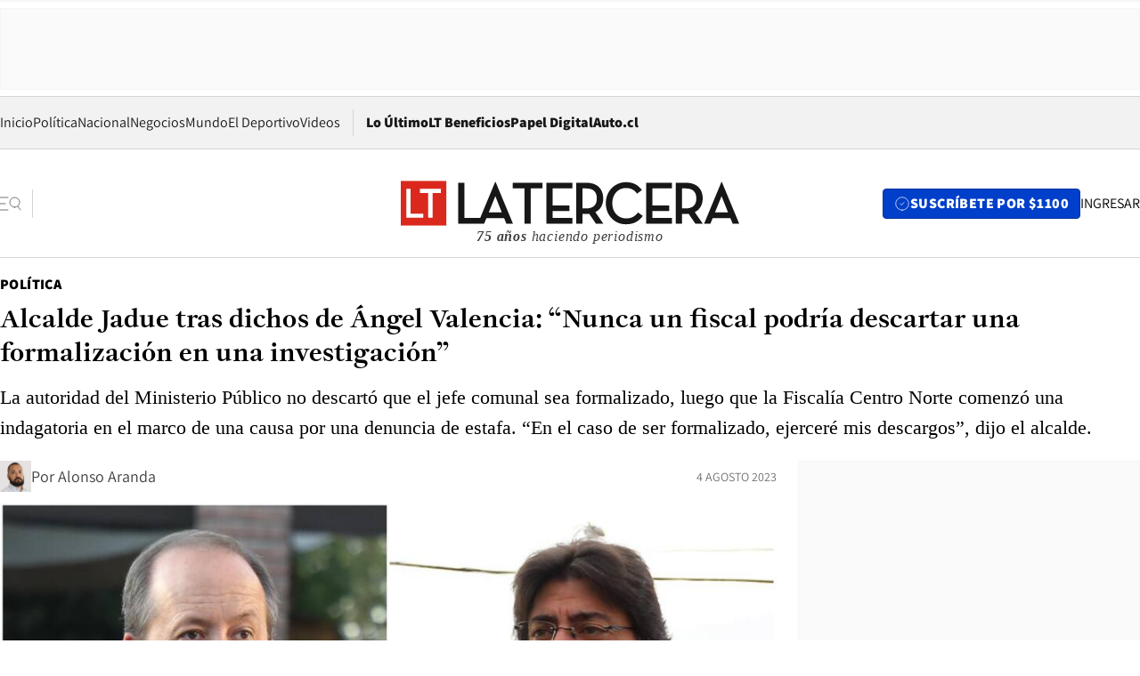

--- FILE ---
content_type: text/html; charset=utf-8
request_url: https://www.latercera.com/politica/noticia/alcalde-jadue-tras-dichos-de-angel-valencia-nunca-un-fiscal-podria-descartar-una-formalizacion-en-una-investigacion/NQRYDR23RFE3BH2ODIAX7J3JHY/
body_size: 67810
content:
<!DOCTYPE html><html lang="es"><head><meta charSet="UTF-8"/><meta name="viewport" content="width=device-width, initial-scale=1"/><title>Alcalde Jadue tras dichos de Ángel Valencia: “Nunca un fiscal podría descartar una formalización en una investigación” - La Tercera</title><meta name="robots" content="index, follow, max-image-preview:large"/><meta property="og:site_name" content="La Tercera"/><meta property="og:type" content="article"/><meta property="og:url" content="https://www.latercera.com/politica/noticia/alcalde-jadue-tras-dichos-de-angel-valencia-nunca-un-fiscal-podria-descartar-una-formalizacion-en-una-investigacion/NQRYDR23RFE3BH2ODIAX7J3JHY/"/><meta name="description" content="La autoridad del Ministerio Público no descartó que el jefe comunal sea formalizado, luego que la Fiscalía Centro Norte comenzó una indagatoria en el marco de una causa por una denuncia de estafa. “En el caso de ser formalizado, ejerceré mis descargos”, dijo el alcalde."/><meta property="og:description" content="La autoridad del Ministerio Público no descartó que el jefe comunal sea formalizado, luego que la Fiscalía Centro Norte comenzó una indagatoria en el marco de una causa por una denuncia de estafa. “En el caso de ser formalizado, ejerceré mis descargos”, dijo el alcalde."/><meta name="twitter:description" content="La autoridad del Ministerio Público no descartó que el jefe comunal sea formalizado, luego que la Fiscalía Centro Norte comenzó una indagatoria en el marco de una causa por una denuncia de estafa. “En el caso de ser formalizado, ejerceré mis descargos”, dijo el alcalde."/><meta property="og:title" content="Alcalde Jadue tras dichos de Ángel Valencia: “Nunca un fiscal podría descartar una formalización en una investigación” - La Tercera"/><meta name="twitter:title" content="Alcalde Jadue tras dichos de Ángel Valencia: “Nunca un fiscal podría descartar una formalización en una investigación” - La Tercera"/><meta name="author" content="Alonso Aranda"/><meta property="article:author" content="Alonso Aranda"/><meta property="article:section" content="Política"/><meta name="keywords" content="Daniel Jadue, Farmacias Populares, Fiscal Nacional, Ángel Valencia"/><meta property="og:see_also" content="https://www.latercera.com/politica"/><meta property="og:updated_time" content="2023-08-04T14:57:42.132Z"/><meta property="article:modified_time" content="2023-08-04T14:57:42.132Z"/><meta property="article:published_time" content="2023-08-04T14:53:24.076Z"/><meta property="og:image" content="https://www.latercera.com/resizer/v2/53DZTYSQNFC6PDJZ5LVGNJ5DTM.png?auth=8e64a7ae6b887ee7abd0a86c388f9851febc24aa305283fc886c720617444a7d&amp;height=630&amp;width=1200&amp;smart=true"/><meta name="twitter:image" content="https://www.latercera.com/resizer/v2/53DZTYSQNFC6PDJZ5LVGNJ5DTM.png?auth=8e64a7ae6b887ee7abd0a86c388f9851febc24aa305283fc886c720617444a7d&amp;height=630&amp;width=1200&amp;smart=true"/><meta property="og:image:alt" content="Fiscal nacional no descarta que el alcalde Jadue sea formalizado"/><meta name="twitter:image:alt" content="Fiscal nacional no descarta que el alcalde Jadue sea formalizado"/><meta property="og:image:width" content="1200"/><meta property="og:image:height" content="630"/><meta name="twitter:card" content="summary_large_image"/><meta name="twitter:site" content="@latercera"/><link rel="canonical" href="https://www.latercera.com/politica/noticia/alcalde-jadue-tras-dichos-de-angel-valencia-nunca-un-fiscal-podria-descartar-una-formalizacion-en-una-investigacion/NQRYDR23RFE3BH2ODIAX7J3JHY/"/><link rel="icon" type="image/x-icon" href="/pf/resources/favicon/la-tercera/favicon.ico?d=1085&amp;mxId=00000000"/><link as="font" crossorigin="" fetchpriority="high" href="/pf/resources/fonts/JolyHeadline-Bold.woff2?d=1085&amp;mxId=00000000" rel="preload" type="font/woff2"/><link as="font" crossorigin="" fetchpriority="high" href="/pf/resources/fonts/Assistant-ExtraBold.woff2?d=1085&amp;mxId=00000000" rel="preload" type="font/woff2"/><link as="font" crossorigin="" fetchpriority="high" href="/pf/resources/fonts/Assistant-Regular.woff2?d=1085&amp;mxId=00000000" rel="preload" type="font/woff2"/><link rel="preload" href="/pf/resources/styles/la-tercera/css/article.css?d=1085&amp;mxId=00000000" as="style"/><link rel="stylesheet" href="/pf/resources/styles/la-tercera/css/article.css?d=1085&amp;mxId=00000000" media="screen"/><link rel="preload" href="https://www.latercera.com/resizer/v2/53DZTYSQNFC6PDJZ5LVGNJ5DTM.png?auth=8e64a7ae6b887ee7abd0a86c388f9851febc24aa305283fc886c720617444a7d&amp;smart=true&amp;width=375&amp;height=211&amp;quality=70" as="image" media="(max-width: 375px)"/><link rel="preload" href="https://www.latercera.com/resizer/v2/53DZTYSQNFC6PDJZ5LVGNJ5DTM.png?auth=8e64a7ae6b887ee7abd0a86c388f9851febc24aa305283fc886c720617444a7d&amp;smart=true&amp;width=450&amp;height=253&amp;quality=70" as="image" media="(min-width: 376px) (max-width: 450px)"/><link rel="preload" href="https://www.latercera.com/resizer/v2/53DZTYSQNFC6PDJZ5LVGNJ5DTM.png?auth=8e64a7ae6b887ee7abd0a86c388f9851febc24aa305283fc886c720617444a7d&amp;smart=true&amp;width=600&amp;height=338&amp;quality=70" as="image" media="(min-width: 451px) (max-width: 600px)"/><link rel="preload" href="https://www.latercera.com/resizer/v2/53DZTYSQNFC6PDJZ5LVGNJ5DTM.png?auth=8e64a7ae6b887ee7abd0a86c388f9851febc24aa305283fc886c720617444a7d&amp;smart=true&amp;width=990&amp;height=557&amp;quality=70" as="image" media="(min-width: 1024px) (max-width: 1365px)"/><link rel="preload" href="https://www.latercera.com/resizer/v2/53DZTYSQNFC6PDJZ5LVGNJ5DTM.png?auth=8e64a7ae6b887ee7abd0a86c388f9851febc24aa305283fc886c720617444a7d&amp;smart=true&amp;width=800&amp;height=450&amp;quality=70" as="image" media="(min-width: 1366px)"/><link rel="amphtml" href="https://www.latercera.com/politica/noticia/alcalde-jadue-tras-dichos-de-angel-valencia-nunca-un-fiscal-podria-descartar-una-formalizacion-en-una-investigacion/NQRYDR23RFE3BH2ODIAX7J3JHY/?outputType=base-amp-type"/><script type="application/ld+json">{"@type":"NewsArticle","@context":"https://schema.org","articleBody":"El alcalde de Recoleta y excandidato presidencial, Daniel Jadue (PC), se refirió este viernes a la investigación de la Fiscalía Centro Norte, indagatoria iniciada en el marco de una causa por una denuncia de estafa que hizo un proveedor de mascarillas contra la Asociación Chilena de Municipalidades con Farmacias Populares (Achifarp), y de la que el jefe comunal fue su presidente. En específico, el jefe comunal abordó la respuesta del fiscal nacional, Ángel Valencia, sobre su posible formalización. Este jueves, la autoridad del Ministerio Público fue consultado por la situación del alcalde, lo que respondió con una escueta, pero tajante respuesta. “Se ha discutido en las últimas semanas respecto de la situación procesal en la que está el alcalde Jadue. ¿Está descartado para la fiscalía alguna formalización?”, le consultaron al jefe del Ministerio Público. Sin titubeos, Valencia respondió: “No”. El alcalde Jadue abordó la respuesta del persecutor, manifestando que “nunca un fiscal podría descartar una formalización en una investigación que hasta el día de hoy es secreta y que nadie conoce en ninguno de los términos en los que se está dando”. “Sería muy arriesgado un fiscal en decir, ‘no, aquí no va a haber formalización’”, dijo el jefe comunal en entrevista con Radio Universo. En esa misma línea, Jadue dijo estar “tremendamente tranquilo”, y agregó: “No tengo ningún problema, espero que algún día alguien me diga de qué se me acusa en lo formal”. En concreto, Jadue planteó que “cuando alguien no tiene nada que esconder, no tiene problema de que investiguen lo que quieran”. “Yo hace seis años que estoy siendo investigado y nunca han encontrado nada, he sido sobreseído de todas las causas que he tenido, y estoy, creo, mucho más cerca del sobreseimiento que de cualquier otra acusación”, recalcó. “Y en el caso de que fuera a ser formalizado, ejerceré mis descargos”, sentenció. Sobre el caso, la semana pasada, el Ministerio Público decretó la reserva del expediente hasta por seis meses más. Y el equipo liderado por la fiscal Giovanna Herrera -y compuesto por el OS-7 de Carabineros- inició nuevas pesquisas. En cuanto a los eventuales delitos, además de cohecho, se investiga también un posible fraude al fisco y maniobras de lavado de dinero.","articleSection":"Política","author":[{"@type":"Person","name":"Alonso Aranda","url":"https://www.latercera.com/autor/alonso-aranda","image":[{"@type":"ImageObject","height":300,"width":300,"url":"https://www.latercera.com/resizer/v2/https%3A%2F%2Fauthor-service-images-prod-us-east-1.publishing.aws.arc.pub%2Fcopesa%2Ffb0b5765-fe56-4254-bf07-3737ad77e174.png?auth=e5d23e34b847a88f5e09dca5d7981b7576d1df40355cf608f5bfe75e1604da41&height=300&width=300&smart=true"},{"@type":"ImageObject","height":600,"width":600,"url":"https://www.latercera.com/resizer/v2/https%3A%2F%2Fauthor-service-images-prod-us-east-1.publishing.aws.arc.pub%2Fcopesa%2Ffb0b5765-fe56-4254-bf07-3737ad77e174.png?auth=e5d23e34b847a88f5e09dca5d7981b7576d1df40355cf608f5bfe75e1604da41&height=600&width=600&smart=true"}]}],"dateCreated":"2023-08-04T13:44:48.891Z","dateModified":"2023-08-04T14:57:42.132Z","datePublished":"2023-08-04T14:53:24.076Z","description":"La autoridad del Ministerio Público no descartó que el jefe comunal sea formalizado, luego que la Fiscalía Centro Norte comenzó una indagatoria en el marco de una causa por una denuncia de estafa. “En el caso de ser formalizado, ejerceré mis descargos”, dijo el alcalde.","headline":"Alcalde Jadue tras dichos de Ángel Valencia: “Nunca un fiscal podría descartar una formalización en una investigación” ","image":[{"@type":"ImageObject","width":375,"url":"https://www.latercera.com/resizer/v2/53DZTYSQNFC6PDJZ5LVGNJ5DTM.png?auth=8e64a7ae6b887ee7abd0a86c388f9851febc24aa305283fc886c720617444a7d&width=375&smart=true","description":"Ángel Valencia y Daniel Jadue"},{"@type":"ImageObject","width":450,"url":"https://www.latercera.com/resizer/v2/53DZTYSQNFC6PDJZ5LVGNJ5DTM.png?auth=8e64a7ae6b887ee7abd0a86c388f9851febc24aa305283fc886c720617444a7d&width=450&smart=true","description":"Ángel Valencia y Daniel Jadue"},{"@type":"ImageObject","width":600,"url":"https://www.latercera.com/resizer/v2/53DZTYSQNFC6PDJZ5LVGNJ5DTM.png?auth=8e64a7ae6b887ee7abd0a86c388f9851febc24aa305283fc886c720617444a7d&width=600&smart=true","description":"Ángel Valencia y Daniel Jadue"},{"@type":"ImageObject","width":768,"url":"https://www.latercera.com/resizer/v2/53DZTYSQNFC6PDJZ5LVGNJ5DTM.png?auth=8e64a7ae6b887ee7abd0a86c388f9851febc24aa305283fc886c720617444a7d&width=768&smart=true","description":"Ángel Valencia y Daniel Jadue"},{"@type":"ImageObject","width":990,"url":"https://www.latercera.com/resizer/v2/53DZTYSQNFC6PDJZ5LVGNJ5DTM.png?auth=8e64a7ae6b887ee7abd0a86c388f9851febc24aa305283fc886c720617444a7d&width=990&smart=true","description":"Ángel Valencia y Daniel Jadue"},{"@type":"ImageObject","width":800,"url":"https://www.latercera.com/resizer/v2/53DZTYSQNFC6PDJZ5LVGNJ5DTM.png?auth=8e64a7ae6b887ee7abd0a86c388f9851febc24aa305283fc886c720617444a7d&width=800&smart=true","description":"Ángel Valencia y Daniel Jadue"},{"@type":"ImageObject","width":1200,"url":"https://www.latercera.com/resizer/v2/53DZTYSQNFC6PDJZ5LVGNJ5DTM.png?auth=8e64a7ae6b887ee7abd0a86c388f9851febc24aa305283fc886c720617444a7d&width=1200&smart=true","description":"Ángel Valencia y Daniel Jadue"}],"keywords":["Daniel Jadue","Farmacias Populares","Fiscal Nacional","Ángel Valencia"],"mainEntity":{"@type":"ItemList","itemListElement":[{"@type":"ListItem","position":0,"item":{"@type":"WebPage","@id":"https://www.latercera.com/etiqueta/daniel-jadue/","name":"Daniel Jadue"}},{"@type":"ListItem","position":1,"item":{"@type":"WebPage","@id":"https://www.latercera.com/etiqueta/farmacias-populares/","name":"Farmacias Populares"}},{"@type":"ListItem","position":2,"item":{"@type":"WebPage","@id":"https://www.latercera.com/etiqueta/fiscal-nacional/","name":"Fiscal Nacional"}},{"@type":"ListItem","position":3,"item":{"@type":"WebPage","@id":"https://www.latercera.com/etiqueta/angel-valencia/","name":"Ángel Valencia"}}]},"mainEntityOfPage":{"@type":"WebPage","@id":"https://www.latercera.com/politica/noticia/alcalde-jadue-tras-dichos-de-angel-valencia-nunca-un-fiscal-podria-descartar-una-formalizacion-en-una-investigacion/NQRYDR23RFE3BH2ODIAX7J3JHY/"},"publisher":{"@type":"Organization","name":"La Tercera","url":"https://www.latercera.com/","logo":{"@type":"ImageObject","url":"https://www.latercera.com/resizer/iZiSxC1F0QnCJrbYAVDHcpm1csU=/arc-anglerfish-arc2-prod-copesa/public/OMY53THTHFDXZHC46CCUJ3XFWE.png","height":50,"width":400},"sameAs":["https://www.facebook.com/laterceracom","https://www.instagram.com/laterceracom/","https://www.tiktok.com/@latercera","https://twitter.com/latercera","https://www.youtube.com/user/latercera"]}}</script><script type="application/ld+json">{"@type":"BreadcrumbList","@context":"https://schema.org","itemListElement":[{"@type":"ListItem","position":1,"item":{"@id":"https://www.latercera.com","name":"La Tercera"}},{"@type":"ListItem","position":2,"item":{"@id":"https://www.latercera.com/politica/","name":"Política"}},{"@type":"ListItem","position":3,"item":{"@id":"https://www.latercera.com/politica/noticia/alcalde-jadue-tras-dichos-de-angel-valencia-nunca-un-fiscal-podria-descartar-una-formalizacion-en-una-investigacion/NQRYDR23RFE3BH2ODIAX7J3JHY/","name":"Alcalde Jadue tras dichos de Ángel Valencia: “Nunca un fiscal podría descartar una formalización en una investigación” "}}]}</script><script type="application/ld+json">{"@type":"NewsMediaOrganization","@context":"https://schema.org","description":"Noticias de última hora de Chile, América Latina y el mundo. Contenidos exclusivos de política, internacional, economía, opinión, cultura, espectáculos y tendencias. Novedades de la actualidad local y contenidos interactivos de La Tercera.","email":"contacto@grupocopesa.com","ethicsPolicy":"https://canaldenuncias.grupocopesa.cl/gobierno-corporativo/view.php?file=CodigoEtica.pdf","logo":{"@type":"ImageObject","url":"https://www.latercera.com/resizer/iZiSxC1F0QnCJrbYAVDHcpm1csU=/arc-anglerfish-arc2-prod-copesa/public/OMY53THTHFDXZHC46CCUJ3XFWE.png","height":50,"width":400},"name":"La Tercera","publishingPrinciples":"https://canaldenuncias.grupocopesa.cl/gobierno-corporativo/view.php?file=CodigoEtica.pdf","sameAs":["https://www.facebook.com/laterceracom","https://www.instagram.com/laterceracom/","https://www.tiktok.com/@latercera","https://twitter.com/latercera","https://www.youtube.com/user/latercera"],"url":"https://www.latercera.com","address":{"@type":"PostalAddress","contactType":"contacto@grupocopesa.com","streetAddress":" Av. Apoquindo 4660, Las Condes","addressLocality":"Santiago","addressRegion":"Metropolitana","postalCode":"7560969","addressCountry":"CL"}}</script><script type="application/ld+json">{"@type":"WebSite","@context":"https://schema.org","url":"https://www.latercera.com","potentialAction":{"@type":"SearchAction","target":"https://www.latercera.com/search/?q={search_term_string}","query-input":"required name=search_term_string"}}</script><script type="application/javascript" id="polyfill-script">if(!Array.prototype.includes||!(window.Object && window.Object.assign)||!window.Promise||!window.Symbol||!window.fetch){document.write('<script type="application/javascript" src="/pf/dist/engine/polyfill.js?d=1085&mxId=00000000" defer=""><\/script>')}</script><script id="fusion-engine-react-script" type="application/javascript" src="/pf/dist/engine/react.js?d=1085&amp;mxId=00000000" defer=""></script><script id="fusion-engine-combinations-script" type="application/javascript" src="/pf/dist/components/combinations/base-type.js?d=1085&amp;mxId=00000000" defer=""></script><script data-integration="gtm-head">
	(function(w,d,s,l,i){w[l]=w[l]||[];w[l].push({'gtm.start':
		new Date().getTime(),event:'gtm.js'});var f=d.getElementsByTagName(s)[0],
		j=d.createElement(s),dl=l!='dataLayer'?'&l='+l:'';j.async=true;j.src=
		'https://www.googletagmanager.com/gtm.js?id='+i+dl;f.parentNode.insertBefore(j,f);
		})(window,document,'script','dataLayer','GTM-T2QV7ZXP');
	</script><script defer="" data-integration="marfeel">
		!(function () {
			"use strict";
			function e(e) {
				var t = !(arguments.length > 1 && void 0 !== arguments[1]) || arguments[1],
					c = document.createElement("script");
				(c.src = e),
					t
						? (c.type = "module")
						: ((c.async = !0), (c.type = "text/javascript"), c.setAttribute("nomodule", ""));
				var n = document.getElementsByTagName("script")[0];
				n.parentNode.insertBefore(c, n);
			}
			!(function (t, c) {
				!(function (t, c, n) {
					var a, o, r;
					(n.accountId = c),
						(null !== (a = t.marfeel) && void 0 !== a) || (t.marfeel = {}),
						(null !== (o = (r = t.marfeel).cmd) && void 0 !== o) || (r.cmd = []),
						(t.marfeel.config = n);
					var i = "https://sdk.mrf.io/statics";
					e("".concat(i, "/marfeel-sdk.js?id=").concat(c), !0),
						e("".concat(i, "/marfeel-sdk.es5.js?id=").concat(c), !1);
				})(t, c, arguments.length > 2 && void 0 !== arguments[2] ? arguments[2] : {});
			})(window, 10372, {} /* Config */);
		})();</script><script defer="" type="text/javascript">
		(function() {
			function getCookie(name) {
				var cookieArray = document.cookie.split('; ');
				var cookieValue = null;
				for (var i = 0; i < cookieArray.length; i++) {
					var cookiePair = cookieArray[i].split('=');
					if (name === cookiePair[0]) {
						cookieValue = decodeURIComponent(cookiePair[1]);
						break;
					}
				}
				return cookieValue;
			}

			var isLoggedIn = window.localStorage.getItem('ltsess');
			var isPremium = getCookie('ltprm');

			if (isLoggedIn == 'true') {
				window.marfeel.cmd.push(['compass', function(compass) {
					compass.setUserType(2);
				}]);
			}
			if (isPremium != 'false' && isPremium) {
				window.marfeel.cmd.push(['compass', function(compass) {
					compass.setUserType(3);
				}]);
			}
		})();</script><script async="" data-integration="comscore" src="https://sb.scorecardresearch.com/beacon.js"></script><script defer="" data-integration="comscore">
	var _comscore = _comscore || [];
	_comscore.push({ c1: "2", c2: "6906468", options: {enableFirstPartyCookie: true,bypassUserConsentRequirementFor1PCookie: true}});
	(function() {
              var s = document.createElement("script"), el = document.getElementsByTagName("script")[0]; s.async = true;
              s.src = "https://sb.scorecardresearch.com/cs/6906468/beacon.js";
              el.parentNode.insertBefore(s, el);
            })();
	</script>
<script>(window.BOOMR_mq=window.BOOMR_mq||[]).push(["addVar",{"rua.upush":"false","rua.cpush":"true","rua.upre":"false","rua.cpre":"true","rua.uprl":"false","rua.cprl":"false","rua.cprf":"false","rua.trans":"SJ-7f779685-3aad-4355-8fa7-f771417d48ff","rua.cook":"false","rua.ims":"false","rua.ufprl":"false","rua.cfprl":"true","rua.isuxp":"false","rua.texp":"norulematch","rua.ceh":"false","rua.ueh":"false","rua.ieh.st":"0"}]);</script>
                              <script>!function(e){var n="https://s.go-mpulse.net/boomerang/";if("False"=="True")e.BOOMR_config=e.BOOMR_config||{},e.BOOMR_config.PageParams=e.BOOMR_config.PageParams||{},e.BOOMR_config.PageParams.pci=!0,n="https://s2.go-mpulse.net/boomerang/";if(window.BOOMR_API_key="ZZ6GQ-CZGQY-PFVX5-D656L-P96M7",function(){function e(){if(!o){var e=document.createElement("script");e.id="boomr-scr-as",e.src=window.BOOMR.url,e.async=!0,i.parentNode.appendChild(e),o=!0}}function t(e){o=!0;var n,t,a,r,d=document,O=window;if(window.BOOMR.snippetMethod=e?"if":"i",t=function(e,n){var t=d.createElement("script");t.id=n||"boomr-if-as",t.src=window.BOOMR.url,BOOMR_lstart=(new Date).getTime(),e=e||d.body,e.appendChild(t)},!window.addEventListener&&window.attachEvent&&navigator.userAgent.match(/MSIE [67]\./))return window.BOOMR.snippetMethod="s",void t(i.parentNode,"boomr-async");a=document.createElement("IFRAME"),a.src="about:blank",a.title="",a.role="presentation",a.loading="eager",r=(a.frameElement||a).style,r.width=0,r.height=0,r.border=0,r.display="none",i.parentNode.appendChild(a);try{O=a.contentWindow,d=O.document.open()}catch(_){n=document.domain,a.src="javascript:var d=document.open();d.domain='"+n+"';void(0);",O=a.contentWindow,d=O.document.open()}if(n)d._boomrl=function(){this.domain=n,t()},d.write("<bo"+"dy onload='document._boomrl();'>");else if(O._boomrl=function(){t()},O.addEventListener)O.addEventListener("load",O._boomrl,!1);else if(O.attachEvent)O.attachEvent("onload",O._boomrl);d.close()}function a(e){window.BOOMR_onload=e&&e.timeStamp||(new Date).getTime()}if(!window.BOOMR||!window.BOOMR.version&&!window.BOOMR.snippetExecuted){window.BOOMR=window.BOOMR||{},window.BOOMR.snippetStart=(new Date).getTime(),window.BOOMR.snippetExecuted=!0,window.BOOMR.snippetVersion=12,window.BOOMR.url=n+"ZZ6GQ-CZGQY-PFVX5-D656L-P96M7";var i=document.currentScript||document.getElementsByTagName("script")[0],o=!1,r=document.createElement("link");if(r.relList&&"function"==typeof r.relList.supports&&r.relList.supports("preload")&&"as"in r)window.BOOMR.snippetMethod="p",r.href=window.BOOMR.url,r.rel="preload",r.as="script",r.addEventListener("load",e),r.addEventListener("error",function(){t(!0)}),setTimeout(function(){if(!o)t(!0)},3e3),BOOMR_lstart=(new Date).getTime(),i.parentNode.appendChild(r);else t(!1);if(window.addEventListener)window.addEventListener("load",a,!1);else if(window.attachEvent)window.attachEvent("onload",a)}}(),"".length>0)if(e&&"performance"in e&&e.performance&&"function"==typeof e.performance.setResourceTimingBufferSize)e.performance.setResourceTimingBufferSize();!function(){if(BOOMR=e.BOOMR||{},BOOMR.plugins=BOOMR.plugins||{},!BOOMR.plugins.AK){var n="true"=="true"?1:0,t="",a="aoalywyxzcojg2lwq5ta-f-bf3003f61-clientnsv4-s.akamaihd.net",i="false"=="true"?2:1,o={"ak.v":"39","ak.cp":"930542","ak.ai":parseInt("595896",10),"ak.ol":"0","ak.cr":8,"ak.ipv":4,"ak.proto":"h2","ak.rid":"7813bf","ak.r":44268,"ak.a2":n,"ak.m":"dscr","ak.n":"ff","ak.bpcip":"3.128.188.0","ak.cport":53678,"ak.gh":"23.192.164.152","ak.quicv":"","ak.tlsv":"tls1.3","ak.0rtt":"","ak.0rtt.ed":"","ak.csrc":"-","ak.acc":"","ak.t":"1769375590","ak.ak":"hOBiQwZUYzCg5VSAfCLimQ==K3sLlOcSWH6mnlr8uPk9M/tc7LrFewJ9Pq30pwwLhFHEem1fMbgwwynhUg/QGiAey6mIcFAeNjJgDB6/0X+cGHKXuog0kyRpVPR1/y96tCtf7Ej6YjbhjoYDhA3KzHgTZOvrvkRaXZKUNPVm2DecHcNyYprOKqdh3mWCWEAWbHL5oMGxegHPFiqE9I551EbsviDZcKJGEw8P/YD9c4mgSaYPfwnYEbH1tj0VgWkfxcw1iRvp7b7RUVe0n8A93dF6MbTpX/qL0hrOLkq2JJUKlR4GXY3XNIOL+KimEc3kghnJVE5b+cdgcSA5NCqHlehbQspt+eicWoc19BmTZMNggRVtDVFmtEba0dY/0qWW+yzZVMeOVzJi5Rk1oICR9twwzqj+73rj7Ahs3oOw/7ukiQ3ldYxibeu6v/mETemFqcM=","ak.pv":"36","ak.dpoabenc":"","ak.tf":i};if(""!==t)o["ak.ruds"]=t;var r={i:!1,av:function(n){var t="http.initiator";if(n&&(!n[t]||"spa_hard"===n[t]))o["ak.feo"]=void 0!==e.aFeoApplied?1:0,BOOMR.addVar(o)},rv:function(){var e=["ak.bpcip","ak.cport","ak.cr","ak.csrc","ak.gh","ak.ipv","ak.m","ak.n","ak.ol","ak.proto","ak.quicv","ak.tlsv","ak.0rtt","ak.0rtt.ed","ak.r","ak.acc","ak.t","ak.tf"];BOOMR.removeVar(e)}};BOOMR.plugins.AK={akVars:o,akDNSPreFetchDomain:a,init:function(){if(!r.i){var e=BOOMR.subscribe;e("before_beacon",r.av,null,null),e("onbeacon",r.rv,null,null),r.i=!0}return this},is_complete:function(){return!0}}}}()}(window);</script></head><body><div id="fusion-app"><div class="article-right-rail  "><header class="article-right-rail__header"><div class="ads-block  show  isItt  ad-background " style="--adBackgroundColor:#FAFAFA;--adBorderColor:#f5f5f5"><div class="ads-block__container" id="arcad-feature-f0fpjJ7M6D4u4ki-1a98322a40cb6f"><div class="ads-block__unit-wrapper" style="max-width:800px" data-testid="ad-block-unit-wrapper"><div style="height:480"></div></div></div></div><div class="masthead"><div></div><div class="masthead__wrapper"><div class="masthead__ad" id="masthead__ad"><div class="ads-block  show    ad-background " style="--adBackgroundColor:#FAFAFA;--adBorderColor:#f5f5f5"><div class="ads-block__container" id="arcad-feature-f0f1khpdMEGE3lB-1e534bfae3f04b"><div class="ads-block__unit-wrapper m50 d90" style="max-width:970px" data-testid="ad-block-unit-wrapper"><div style="height:50"></div></div></div></div></div><nav class="masthead__nav"><ul class="masthead__nav-list"><li class="masthead__nav-list-item"><a class="base-link" href="/" target="_self">Inicio</a></li><li class="masthead__nav-list-item"><a class="base-link" href="/canal/politica/" target="_self">Política</a></li><li class="masthead__nav-list-item"><a class="base-link" href="/canal/nacional/" target="_self">Nacional</a></li><li class="masthead__nav-list-item"><a class="base-link" href="/canal/pulso/" target="_self">Negocios</a></li><li class="masthead__nav-list-item"><a class="base-link" href="/canal/mundo/" target="_self">Mundo</a></li><li class="masthead__nav-list-item"><a class="base-link" href="/canal/el-deportivo/" target="_self">El Deportivo</a></li><li class="masthead__nav-list-item"><a class="base-link" href="https://www.latercera.com/videos/" target="_self">Videos</a></li></ul><div class="masthead__nav-divider"></div><ul class="masthead__nav-list-extra"><li class="masthead__nav-list-extra-item"><a class="base-link" href="/lo-ultimo/" target="_self">Lo Último</a></li><li class="masthead__nav-list-extra-item"><a class="base-link" href="/club-la-tercera/" target="_self">LT Beneficios</a></li><li class="masthead__nav-list-extra-item"><a class="base-link" href="https://kiosco.latercera.com/library/" rel="noopener noreferrer" target="_blank">Papel Digital<span class="visually-hidden">Opens in new window</span></a></li><li class="masthead__nav-list-extra-item"><a class="base-link" href="https://www.latercera.com/auto/" target="_self">Auto.cl</a></li></ul></nav><header class="masthead__main"><input type="checkbox" id="masthead-modal-toggle" class="masthead__modal-checkbox" hidden=""/><button type="button" class="masthead__main-search" aria-label="Abrir menú lateral"><svg class="search-icon" width="24" height="24" viewBox="0 0 24 24" fill="none" xmlns="http://www.w3.org/2000/svg"><g clip-path="url(#clip0_1003_273)"><path d="M9 5H0" stroke="#404040" stroke-linecap="round" stroke-linejoin="round"></path><path d="M6 12H0" stroke="#404040" stroke-linecap="round" stroke-linejoin="round"></path><path d="M9 19H0" stroke="#404040" stroke-linecap="round" stroke-linejoin="round"></path><path d="M16.5 16C19.5376 16 22 13.5376 22 10.5C22 7.46243 19.5376 5 16.5 5C13.4624 5 11 7.46243 11 10.5C11 13.5376 13.4624 16 16.5 16Z" stroke="#404040" stroke-linecap="round" stroke-linejoin="round"></path><path d="M23 19L19.8388 14.8661" stroke="#404040" stroke-linecap="round" stroke-linejoin="round"></path></g><defs><clipPath id="clip0_1003_273"><rect width="24" height="24" fill="white"></rect></clipPath></defs></svg></button><div class="masthead__modal-container"><div class="masthead__modal"><div class="masthead__modal__close-row"><button type="button" class="masthead__modal__close-btn" aria-label="Cerrar modal"><span>CERRAR</span><svg class="close-icon" width="18" height="18" viewBox="6 6 12 12" fill="none" xmlns="http://www.w3.org/2000/svg"><path d="M18 6L6 18" stroke="#737373" stroke-linecap="round" stroke-linejoin="round"></path><path d="M6 6L18 18" stroke="#737373" stroke-linecap="round" stroke-linejoin="round"></path></svg></button></div><a class="base-link masthead__modal__cta azul" href="/compra-suscripcion/?utm_content=&amp;utm_element=boton_menu" target="_self">SUSCRÍBETE POR $1100</a><div class="masthead__modal__search"><input type="text" name="search" placeholder="Buscar en La Tercera" class="masthead__modal__search-input" value=""/><button><svg width="32" height="32" viewBox="0 0 24 24" fill="none" xmlns="http://www.w3.org/2000/svg"><path d="M16.5 16C19.5376 16 22 13.5376 22 10.5C22 7.46243 19.5376 5 16.5 5C13.4624 5 11 7.46243 11 10.5C11 13.5376 13.4624 16 16.5 16Z" stroke="#404040" stroke-linecap="round" stroke-linejoin="round"></path><path d="M23 19L19.8388 14.8661" stroke="#404040" stroke-linecap="round" stroke-linejoin="round"></path></svg></button></div><div class="first-group"><div class="first-group__section"><a aria-label="La Tercera" class="base-link" href="/" target="_self"><span class="first-group__section__title">La Tercera</span></a><ul class="first-group__list"><li><a aria-label="Portada" class="base-link" href="https://www.latercera.com/" target="_self"><span>Portada</span></a></li><li><a aria-label="Lo Último" class="base-link" href="https://www.latercera.com/lo-ultimo/" target="_self"><span>Lo Último</span></a></li><li><a aria-label="Papel Digital" class="base-link" href="https://kiosco.latercera.com/library" rel="noopener noreferrer" target="_blank"><span>Papel Digital</span><span class="visually-hidden">Opens in new window</span></a></li><li><a aria-label="Newsletters" class="base-link" href="https://www.latercera.com/newsletters/" target="_self"><span>Newsletters</span></a></li></ul></div><div class="first-group__section"><span class="first-group__section__title">Ciencia y Tecnología</span><ul class="first-group__list"><li><a aria-label="Tendencias" class="base-link" href="/canal/tendencias/" target="_self"><span>Tendencias</span></a></li><li><a aria-label="Tecnología" class="base-link" href="/etiqueta/tecnologia/" target="_self"><span>Tecnología</span></a></li><li><a aria-label="Ciencia" class="base-link" href="/etiqueta/ciencia/" target="_self"><span>Ciencia</span></a></li><li><a aria-label="Medioambiente" class="base-link" href="/etiqueta/medioambiente/" target="_self"><span>Medioambiente</span></a></li></ul></div><div class="first-group__section"><a aria-label="Chile" class="base-link" href="/canal/nacional/" target="_self"><span class="first-group__section__title">Chile</span></a><ul class="first-group__list"><li><a aria-label="Política" class="base-link" href="/canal/politica/" target="_self"><span>Política</span></a></li><li><a aria-label="Nacional" class="base-link" href="/canal/nacional/" target="_self"><span>Nacional</span></a></li><li><a aria-label="Servicios" class="base-link" href="/canal/servicios/" target="_self"><span>Servicios</span></a></li><li><a aria-label="Educación" class="base-link" href="https://www.latercera.com/canal/educaLT/" target="_self"><span>Educación</span></a></li><li><a aria-label="Presidenciales" class="base-link" href="/etiqueta/presidenciales/" target="_self"><span>Presidenciales</span></a></li><li><a aria-label="Congreso" class="base-link" href="/etiqueta/congreso/" target="_self"><span>Congreso</span></a></li><li><a aria-label="Desde la redacción" class="base-link" href="/etiqueta/desde-la-redaccion/" target="_self"><span>Desde la redacción</span></a></li></ul></div><div class="first-group__section"><a aria-label="Negocios" class="base-link" href="/canal/pulso/" target="_self"><span class="first-group__section__title">Negocios</span></a><ul class="first-group__list"><li><a aria-label="Pulso" class="base-link" href="/canal/pulso/" target="_self"><span>Pulso</span></a></li><li><a aria-label="Minería" class="base-link" href="/etiqueta/mineria/" target="_self"><span>Minería</span></a></li><li><a aria-label="Emprendimiento" class="base-link" href="https://www.latercera.com/canal/pulso-hub-emprende/" target="_self"><span>Emprendimiento</span></a></li><li><a aria-label="Sustentabilidad" class="base-link" href="https://www.latercera.com/canal/pulso-hub-sustentabilidad/" target="_self"><span>Sustentabilidad</span></a></li><li><a aria-label="Money Talks" class="base-link" href="/etiqueta/money-talks/" target="_self"><span>Money Talks</span></a></li><li><a aria-label="Red Activa" class="base-link" href="https://www.latercera.com/canal/pulso-red-activa/" target="_self"><span>Red Activa</span></a></li><li><a aria-label="Motores" class="base-link" href="https://www.latercera.com/canal/mtonline/" target="_self"><span>Motores</span></a></li></ul></div><div class="first-group__section"><a aria-label="Opinión" class="base-link" href="/opinion/" target="_self"><span class="first-group__section__title">Opinión</span></a><ul class="first-group__list"><li><a aria-label="Editorial" class="base-link" href="/canal/editorial/" target="_self"><span>Editorial</span></a></li><li><a aria-label="Columnas" class="base-link" href="/canal/opinion/" target="_self"><span>Columnas</span></a></li><li><a aria-label="Cartas al Director" class="base-link" href="/canal/cartas-al-director/" target="_self"><span>Cartas al Director</span></a></li></ul></div><div class="first-group__section"><span class="first-group__section__title">Cultura y Entretención</span><ul class="first-group__list"><li><a aria-label="Culto" class="base-link" href="/canal/culto/" target="_self"><span>Culto</span></a></li><li><a aria-label="Finde" class="base-link" href="https://www.latercera.com/canal/finde/" target="_self"><span>Finde</span></a></li><li><a aria-label="La Cuarta" class="base-link" href="https://www.lacuarta.com/" rel="noopener noreferrer" target="_blank"><span>La Cuarta</span><span class="visually-hidden">Opens in new window</span></a></li><li><a aria-label="Glamorama" class="base-link" href="https://www.lacuarta.com/glamorama/" rel="noopener noreferrer" target="_blank"><span>Glamorama</span><span class="visually-hidden">Opens in new window</span></a></li></ul></div><div class="first-group__section"><span class="first-group__section__title">Sociedad</span><ul class="first-group__list"><li><a aria-label="Paula" class="base-link" href="https://www.latercera.com/canal/paula/" target="_self"><span>Paula</span></a></li><li><a aria-label="Sociales" class="base-link" href="https://www.latercera.com/canal/sociales/" target="_self"><span>Sociales</span></a></li><li><a aria-label="Board" class="base-link" href="https://www.latercera.com/lt-board/" target="_self"><span>Board</span></a></li></ul></div><div class="first-group__section"><a aria-label="El Deportivo" class="base-link" href="/canal/el-deportivo/" target="_self"><span class="first-group__section__title">El Deportivo</span></a><ul class="first-group__list"><li><a aria-label="Fútbol Chileno" class="base-link" href="/etiqueta/futbol-chileno/" target="_self"><span>Fútbol Chileno</span></a></li><li><a aria-label="Fórmula 1" class="base-link" href="/etiqueta/formula-1/" target="_self"><span>Fórmula 1</span></a></li><li><a aria-label="Tenis" class="base-link" href="/etiqueta/tenis/" target="_self"><span>Tenis</span></a></li></ul></div><div class="first-group__section"><a aria-label="Mundo" class="base-link" href="/canal/mundo/" target="_self"><span class="first-group__section__title">Mundo</span></a><ul class="first-group__list"></ul></div></div><div class="second-group"><div class="second-group__section"><span class="second-group__section__title">Ediciones</span><ul class="second-group__list"><li><a aria-label="La Tercera PM" class="base-link" href="https://www.latercera.com/etiqueta/la-tercera-pm" target="_self"><span>La Tercera PM</span></a></li><li><a aria-label="La Tercera Sábado" class="base-link" href="https://www.latercera.com/canal/lt-sabado/" target="_self"><span>La Tercera Sábado</span></a></li><li><a aria-label="La Tercera Domingo" class="base-link" href="https://www.latercera.com/canal/lt-domingo/" target="_self"><span>La Tercera Domingo</span></a></li></ul></div><div class="second-group__section"><span class="second-group__section__title">Suscripciones</span><ul class="second-group__list"><li><a aria-label="LT Beneficios" class="base-link" href="/club-la-tercera/" target="_self"><span>LT Beneficios</span></a></li><li><a aria-label="Corporativas" class="base-link" href="/suscripcionempresas/" target="_self"><span>Corporativas</span></a></li><li><a aria-label="Universidades" class="base-link" href="https://suscripciondigital.latercera.com/campaign/plan-universitario" rel="noopener noreferrer" target="_blank"><span>Universidades</span><span class="visually-hidden">Opens in new window</span></a></li></ul></div><div class="second-group__section"><span class="second-group__section__title">Redes sociales</span><ul class="second-group__list"><li><a aria-label="X" class="base-link" href="https://x.com/latercera" rel="noopener noreferrer" target="_blank"><span>X</span><span class="visually-hidden">Opens in new window</span></a></li><li><a aria-label="Instagram" class="base-link" href="https://www.instagram.com/laterceracom/" rel="noopener noreferrer" target="_blank"><span>Instagram</span><span class="visually-hidden">Opens in new window</span></a></li><li><a aria-label="Facebook" class="base-link" href="https://www.facebook.com/laterceracom" rel="noopener noreferrer" target="_blank"><span>Facebook</span><span class="visually-hidden">Opens in new window</span></a></li><li><a aria-label="YouTube" class="base-link" href="https://www.youtube.com/user/latercera" rel="noopener noreferrer" target="_blank"><span>YouTube</span><span class="visually-hidden">Opens in new window</span></a></li><li><a aria-label="TikTok" class="base-link" href="https://www.tiktok.com/@latercera" rel="noopener noreferrer" target="_blank"><span>TikTok</span><span class="visually-hidden">Opens in new window</span></a></li><li><a aria-label="Linkedin" class="base-link" href="https://cl.linkedin.com/company/la-tercera" rel="noopener noreferrer" target="_blank"><span>Linkedin</span><span class="visually-hidden">Opens in new window</span></a></li></ul></div><div class="second-group__section"><span class="second-group__section__title">Grupo Copesa</span><ul class="second-group__list"><li><a aria-label="Auto.cl" class="base-link" href="https://www.latercera.com/auto/" target="_self"><span>Auto.cl</span></a></li><li><a aria-label="La Cuarta" class="base-link" href="https://www.lacuarta.com/" rel="noopener noreferrer" target="_blank"><span>La Cuarta</span><span class="visually-hidden">Opens in new window</span></a></li><li><a aria-label="Glamorama" class="base-link" href="https://glamorama.latercera.com/" rel="noopener noreferrer" target="_blank"><span>Glamorama</span><span class="visually-hidden">Opens in new window</span></a></li></ul></div></div><ul class="third-group-list"><li><a aria-label="Quiénes somos" class="base-link" href="/quienes-somos/" target="_self"><span>Quiénes somos</span></a></li><li><a aria-label="Servicio al Suscriptor" class="base-link" href="/contacto/" target="_self"><span>Servicio al Suscriptor</span></a></li><li><a aria-label="Mi cuenta" class="base-link" href="/mi-cuenta/" target="_self"><span>Mi cuenta</span></a></li><li><a aria-label="Preguntas Frecuentes" class="base-link" href="/preguntas-frecuentes/" target="_self"><span>Preguntas Frecuentes</span></a></li></ul></div><label for="masthead-modal-toggle" class="masthead__modal-overlay"></label></div><a aria-label="Ir a la página de inicio" class="base-link masthead__main-logo" href="/" target="_self"><svg class="logo-lt-icon" width="160" height="22" viewBox="0 0 160 22" fill="none" role="img" aria-labelledby="logo-lt-title"><title id="logo-lt-title">Logo La Tercera</title><g clip-path="url(#clip0_1003_280)"><path class="logo-lt-icon__sub-background" d="M21.5335 0.467789H0V21.5322H21.5335V0.467789Z" fill="#da291c"></path><path class="logo-lt-icon__sub-text" d="M2.62355 4.2951H4.6836V15.8338H10.5866V17.7049H2.62355V4.2951Z" fill="#ffffff"></path><path class="logo-lt-icon__sub-text" d="M12.9515 6.17569H9.05312V4.2951H18.9007V6.17569H15.0115V17.7049H12.9515V6.17569Z" fill="#ffffff"></path><g class="logo-lt-icon__text" fill="#171717"><path d="M52.9238 4.0872H58.485V20.5683H61.4319V4.0872H66.9931V1.4128H52.9238V4.0872Z"></path><path d="M95.7136 8.73668C95.7136 4.31401 92.8776 1.4128 87.7321 1.4128H82.9377V20.5683H85.8845V16.0039H87.7321C88.2032 16.0039 88.6651 15.9755 89.0808 15.9188L92.2771 20.5683H95.7783L91.9723 15.1344C94.4296 13.9721 95.7229 11.6946 95.7229 8.73668H95.7136ZM87.6305 13.4145H85.8845V4.0872H87.6305C91.2056 4.0872 92.6836 5.83548 92.6836 8.73668C92.6836 11.6379 91.224 13.4145 87.6305 13.4145Z"></path><path d="M106.503 18.0924C102.734 18.0924 99.9815 15.1344 99.9815 10.9953C99.9815 6.8561 102.679 3.88875 106.402 3.88875C108.878 3.88875 110.467 4.79596 111.714 6.51589L113.977 4.88102C112.351 2.54682 109.958 1.1671 106.485 1.1671C101.145 1.1671 96.933 5.33462 96.933 10.9953C96.933 16.6559 101.062 20.8235 106.411 20.8235C110.042 20.8235 112.499 19.5288 114.43 16.9111L112.139 15.3046C110.734 17.1662 108.942 18.1018 106.522 18.1018L106.503 18.0924Z"></path><path d="M142.744 8.73668C142.744 4.31401 139.898 1.4128 134.753 1.4128H129.958V20.5683H132.915V16.0039H134.753C135.215 16.0039 135.686 15.9755 136.092 15.9188L139.289 20.5683H142.79L138.984 15.1344C141.441 13.9721 142.734 11.6946 142.734 8.73668H142.744ZM134.642 13.4145H132.924V4.0872H134.642C138.217 4.0872 139.714 5.83548 139.714 8.73668C139.714 11.6379 138.254 13.4145 134.642 13.4145Z"></path><path d="M151.769 1.02534H151.603L143.4 20.5777H146.374L147.455 17.9033H155.824L156.896 20.5777H160.009L151.769 1.02534ZM148.545 15.2195L151.658 7.64046L154.716 15.2195H148.545Z"></path><path d="M116.009 20.5683H128.203V17.8939H118.956V14.6525H126.901V12.0348H118.956V4.0872H128.203V1.4128H116.009V20.5683Z"></path><path d="M71.7875 14.6525H79.7413V12.0348H71.7875V4.0872H81.1363V1.4128H68.8406V20.5683H81.1455V17.8939H71.7875V14.6525Z"></path><path d="M44.6374 1.02534L37.552 17.8939H30.0878V1.42225H27.1409V20.5777H39.4088L40.4804 17.9033H48.8591L49.9307 20.5777H53.0439L44.8129 1.02534H44.6374ZM41.5889 15.2195L44.7021 7.64991L47.7598 15.2195H41.5981H41.5889Z"></path></g></g><defs><clipPath id="clip0_1003_280"><rect width="160" height="21.0644" fill="white" transform="translate(0 0.467789)"></rect></clipPath></defs></svg></a><div class="masthead__main-message"><span><b>75 años</b> haciendo periodismo</span></div><div class="masthead__user-info"><a aria-label="Suscribirse" class="base-link masthead__user-info__subscribe azul" href="/compra-suscripcion/?utm_content=&amp;utm_element=boton_header" target="_self"><span class="masthead__user-info__subscribe-icon"><svg class="circlecheck-icon" xmlns="http://www.w3.org/2000/svg" width="25" height="24" viewBox="0 0 25 24" fill="none"><path d="M12.5 22C18.0228 22 22.5 17.5228 22.5 12C22.5 6.47715 18.0228 2 12.5 2C6.97715 2 2.5 6.47715 2.5 12C2.5 17.5228 6.97715 22 12.5 22Z" stroke="#262626" stroke-linecap="round" stroke-linejoin="round"></path><path d="M9.5 12L11.5 14L15.5 10" stroke="#262626" stroke-linecap="round" stroke-linejoin="round"></path></svg></span><span class="mobile-only" aria-hidden="false">SUSCRÍBETE</span><span class="desktop-only" aria-hidden="true">SUSCRÍBETE POR $1100</span></a><a aria-label="Iniciar sesión mobile" class="base-link masthead__user-info__signin masthead__user-info__signin--mobile" href="/usuario/logueo/" target="_self"><svg class="profile-icon" width="24" height="25" viewBox="0 0 24 25" fill="none" xmlns="http://www.w3.org/2000/svg"><path d="M19 21.1121V18.1121C19 17.0512 18.5786 16.0338 17.8284 15.2836C17.0783 14.5335 16.0609 14.1121 15 14.1121H9C7.93913 14.1121 6.92172 14.5335 6.17157 15.2836C5.42143 16.0338 5 17.0512 5 18.1121V21.1121" stroke="#404040" stroke-linecap="round" stroke-linejoin="round"></path><path d="M12 11.1121C14.2091 11.1121 16 9.3212 16 7.11206C16 4.90292 14.2091 3.11206 12 3.11206C9.79086 3.11206 8 4.90292 8 7.11206C8 9.3212 9.79086 11.1121 12 11.1121Z" stroke="#404040" stroke-linecap="round" stroke-linejoin="round"></path></svg></a><a aria-label="Iniciar sesión" class="base-link masthead__user-info__signin" href="/usuario/logueo/" target="_self">INGRESAR</a></div></header></div></div></header><div class="article-right-rail__top"></div><section class="article-right-rail__wrapper"><main class="article-right-rail__main"><div class="article-right-rail__heading"><div id="fusion-static-enter:f0f4jJSoVgxU4h3" style="display:none" data-fusion-component="f0f4jJSoVgxU4h3"></div><header class="article-head"><section class="article-head__section"><span class="article-head__section__name"><a class="base-link" href="/canal/politica/" target="_self">Política</a></span></section><h1 class="article-head__title">Alcalde Jadue tras dichos de Ángel Valencia: “Nunca un fiscal podría descartar una formalización en una investigación” </h1><h2 class="article-head__subtitle">La autoridad del Ministerio Público no descartó que el jefe comunal sea formalizado, luego que la Fiscalía Centro Norte comenzó una indagatoria en el marco de una causa por una denuncia de estafa. “En el caso de ser formalizado, ejerceré mis descargos”, dijo el alcalde.</h2></header><div id="fusion-static-exit:f0f4jJSoVgxU4h3" style="display:none" data-fusion-component="f0f4jJSoVgxU4h3"></div></div><div class="article-right-rail__body"><div class="article-body__byline"><img alt="Alonso Aranda" class="global-image" decoding="async" sizes="(min-width: 1200px) 1200px, (min-width: 900px) 900px, (min-width: 700px) 780px, (min-width: 600px) 600px, (min-width: 450px) 450px, (min-width: 320px) 320px, (min-width: 150px) 150px, 100px" src="https://www.latercera.com/resizer/v2/https%3A%2F%2Fauthor-service-images-prod-us-east-1.publishing.aws.arc.pub%2Fcopesa%2Ffb0b5765-fe56-4254-bf07-3737ad77e174.png?auth=e5d23e34b847a88f5e09dca5d7981b7576d1df40355cf608f5bfe75e1604da41&amp;smart=true&amp;width=1200&amp;height=1200&amp;quality=70" srcSet="https://www.latercera.com/resizer/v2/https%3A%2F%2Fauthor-service-images-prod-us-east-1.publishing.aws.arc.pub%2Fcopesa%2Ffb0b5765-fe56-4254-bf07-3737ad77e174.png?auth=e5d23e34b847a88f5e09dca5d7981b7576d1df40355cf608f5bfe75e1604da41&amp;smart=true&amp;width=100&amp;height=100&amp;quality=70 100w, https://www.latercera.com/resizer/v2/https%3A%2F%2Fauthor-service-images-prod-us-east-1.publishing.aws.arc.pub%2Fcopesa%2Ffb0b5765-fe56-4254-bf07-3737ad77e174.png?auth=e5d23e34b847a88f5e09dca5d7981b7576d1df40355cf608f5bfe75e1604da41&amp;smart=true&amp;width=150&amp;height=150&amp;quality=70 150w, https://www.latercera.com/resizer/v2/https%3A%2F%2Fauthor-service-images-prod-us-east-1.publishing.aws.arc.pub%2Fcopesa%2Ffb0b5765-fe56-4254-bf07-3737ad77e174.png?auth=e5d23e34b847a88f5e09dca5d7981b7576d1df40355cf608f5bfe75e1604da41&amp;smart=true&amp;width=320&amp;height=320&amp;quality=70 320w, https://www.latercera.com/resizer/v2/https%3A%2F%2Fauthor-service-images-prod-us-east-1.publishing.aws.arc.pub%2Fcopesa%2Ffb0b5765-fe56-4254-bf07-3737ad77e174.png?auth=e5d23e34b847a88f5e09dca5d7981b7576d1df40355cf608f5bfe75e1604da41&amp;smart=true&amp;width=450&amp;height=450&amp;quality=70 450w, https://www.latercera.com/resizer/v2/https%3A%2F%2Fauthor-service-images-prod-us-east-1.publishing.aws.arc.pub%2Fcopesa%2Ffb0b5765-fe56-4254-bf07-3737ad77e174.png?auth=e5d23e34b847a88f5e09dca5d7981b7576d1df40355cf608f5bfe75e1604da41&amp;smart=true&amp;width=600&amp;height=600&amp;quality=70 600w, https://www.latercera.com/resizer/v2/https%3A%2F%2Fauthor-service-images-prod-us-east-1.publishing.aws.arc.pub%2Fcopesa%2Ffb0b5765-fe56-4254-bf07-3737ad77e174.png?auth=e5d23e34b847a88f5e09dca5d7981b7576d1df40355cf608f5bfe75e1604da41&amp;smart=true&amp;width=780&amp;height=780&amp;quality=70 780w, https://www.latercera.com/resizer/v2/https%3A%2F%2Fauthor-service-images-prod-us-east-1.publishing.aws.arc.pub%2Fcopesa%2Ffb0b5765-fe56-4254-bf07-3737ad77e174.png?auth=e5d23e34b847a88f5e09dca5d7981b7576d1df40355cf608f5bfe75e1604da41&amp;smart=true&amp;width=900&amp;height=900&amp;quality=70 900w, https://www.latercera.com/resizer/v2/https%3A%2F%2Fauthor-service-images-prod-us-east-1.publishing.aws.arc.pub%2Fcopesa%2Ffb0b5765-fe56-4254-bf07-3737ad77e174.png?auth=e5d23e34b847a88f5e09dca5d7981b7576d1df40355cf608f5bfe75e1604da41&amp;smart=true&amp;width=1200&amp;height=1200&amp;quality=70 1200w" fetchpriority="low" loading="lazy"/><span class="article-body__byline__authors"><span>Por<!-- --> </span><address><a aria-label="Link a autor" class="base-link article-body__byline__author" href="/autor/alonso-aranda/" target="_self">Alonso Aranda</a></address></span><time class="article-body__byline__date" dateTime="2023-08-04T14:53:24.076Z">4 AGOSTO 2023</time></div><figure style="--aspect-ratio:16/9" class="article-body__figure"><img alt="" class="global-image" decoding="async" sizes="(min-width: 1366px) 800px, (min-width: 1024px) 990px, (min-width: 768px) 768px, (min-width: 450px) 600px, (min-width: 375px) 450px, 375px" src="https://www.latercera.com/resizer/v2/53DZTYSQNFC6PDJZ5LVGNJ5DTM.png?auth=8e64a7ae6b887ee7abd0a86c388f9851febc24aa305283fc886c720617444a7d&amp;smart=true&amp;width=800&amp;height=450&amp;quality=70" srcSet="https://www.latercera.com/resizer/v2/53DZTYSQNFC6PDJZ5LVGNJ5DTM.png?auth=8e64a7ae6b887ee7abd0a86c388f9851febc24aa305283fc886c720617444a7d&amp;smart=true&amp;width=375&amp;height=211&amp;quality=70 375w, https://www.latercera.com/resizer/v2/53DZTYSQNFC6PDJZ5LVGNJ5DTM.png?auth=8e64a7ae6b887ee7abd0a86c388f9851febc24aa305283fc886c720617444a7d&amp;smart=true&amp;width=450&amp;height=253&amp;quality=70 450w, https://www.latercera.com/resizer/v2/53DZTYSQNFC6PDJZ5LVGNJ5DTM.png?auth=8e64a7ae6b887ee7abd0a86c388f9851febc24aa305283fc886c720617444a7d&amp;smart=true&amp;width=600&amp;height=338&amp;quality=70 600w, https://www.latercera.com/resizer/v2/53DZTYSQNFC6PDJZ5LVGNJ5DTM.png?auth=8e64a7ae6b887ee7abd0a86c388f9851febc24aa305283fc886c720617444a7d&amp;smart=true&amp;width=768&amp;height=432&amp;quality=70 768w, https://www.latercera.com/resizer/v2/53DZTYSQNFC6PDJZ5LVGNJ5DTM.png?auth=8e64a7ae6b887ee7abd0a86c388f9851febc24aa305283fc886c720617444a7d&amp;smart=true&amp;width=990&amp;height=557&amp;quality=70 990w, https://www.latercera.com/resizer/v2/53DZTYSQNFC6PDJZ5LVGNJ5DTM.png?auth=8e64a7ae6b887ee7abd0a86c388f9851febc24aa305283fc886c720617444a7d&amp;smart=true&amp;width=800&amp;height=450&amp;quality=70 800w" fetchpriority="high" loading="eager"/><figcaption class="article-body__figure__figcaption"><span class="article-body__figure__caption">El fiscal nacional, Ángel Valencia, y el alcalde de Recoleta, Daniel Jadue. </span></figcaption></figure><section class="article-body__social"><div class="article-body__social__share"><button class="article-body__social__btn"><svg class="share-icon" width="15" height="16" viewBox="0 0 15 16" fill="none" xmlns="http://www.w3.org/2000/svg"><path d="M11.25 5.43781C12.2855 5.43781 13.125 4.59834 13.125 3.56281C13.125 2.52727 12.2855 1.68781 11.25 1.68781C10.2145 1.68781 9.375 2.52727 9.375 3.56281C9.375 4.59834 10.2145 5.43781 11.25 5.43781Z" stroke="#737373" stroke-linecap="round" stroke-linejoin="round"></path><path d="M3.75 9.81281C4.78553 9.81281 5.625 8.97334 5.625 7.93781C5.625 6.90227 4.78553 6.06281 3.75 6.06281C2.71447 6.06281 1.875 6.90227 1.875 7.93781C1.875 8.97334 2.71447 9.81281 3.75 9.81281Z" stroke="#737373" stroke-linecap="round" stroke-linejoin="round"></path><path d="M11.25 14.1878C12.2855 14.1878 13.125 13.3483 13.125 12.3128C13.125 11.2773 12.2855 10.4378 11.25 10.4378C10.2145 10.4378 9.375 11.2773 9.375 12.3128C9.375 13.3483 10.2145 14.1878 11.25 14.1878Z" stroke="#737373" stroke-linecap="round" stroke-linejoin="round"></path><path d="M5.36865 8.88159L9.6374 11.3691" stroke="#737373" stroke-linecap="round" stroke-linejoin="round"></path><path d="M9.63115 4.50659L5.36865 6.99409" stroke="#737373" stroke-linecap="round" stroke-linejoin="round"></path></svg>Compartir</button><div class="article-body__social__popup "><a href="https://twitter.com/intent/tweet?url=https%3A%2F%2Fwww.latercera.com%2Fpolitica%2Fnoticia%2Falcalde-jadue-tras-dichos-de-angel-valencia-nunca-un-fiscal-podria-descartar-una-formalizacion-en-una-investigacion%2FNQRYDR23RFE3BH2ODIAX7J3JHY%2F" target="_blank" rel="noopener noreferrer">Twitter</a><a href="https://www.facebook.com/sharer/sharer.php?u=https%3A%2F%2Fwww.latercera.com%2Fpolitica%2Fnoticia%2Falcalde-jadue-tras-dichos-de-angel-valencia-nunca-un-fiscal-podria-descartar-una-formalizacion-en-una-investigacion%2FNQRYDR23RFE3BH2ODIAX7J3JHY%2F" target="_blank" rel="noopener noreferrer">Facebook</a><a href="https://api.whatsapp.com/send?text=https%3A%2F%2Fwww.latercera.com%2Fpolitica%2Fnoticia%2Falcalde-jadue-tras-dichos-de-angel-valencia-nunca-un-fiscal-podria-descartar-una-formalizacion-en-una-investigacion%2FNQRYDR23RFE3BH2ODIAX7J3JHY%2F" target="_blank" rel="noopener noreferrer">Whatsapp</a><a href="https://www.linkedin.com/shareArticle?url=https%3A%2F%2Fwww.latercera.com%2Fpolitica%2Fnoticia%2Falcalde-jadue-tras-dichos-de-angel-valencia-nunca-un-fiscal-podria-descartar-una-formalizacion-en-una-investigacion%2FNQRYDR23RFE3BH2ODIAX7J3JHY%2F&amp;title=Article%20Title" target="_blank" rel="noopener noreferrer">LinkedIn</a><a href="mailto:?subject=Check%20out%20this%20article&amp;body=https%3A%2F%2Fwww.latercera.com%2Fpolitica%2Fnoticia%2Falcalde-jadue-tras-dichos-de-angel-valencia-nunca-un-fiscal-podria-descartar-una-formalizacion-en-una-investigacion%2FNQRYDR23RFE3BH2ODIAX7J3JHY%2F">Email</a></div></div><a href="#comments" class="article-body__social__btn"><svg class="comments-icon" width="15" height="16" viewBox="0 0 15 16" fill="none" xmlns="http://www.w3.org/2000/svg"><path d="M4.9375 12.9378C6.13036 13.5497 7.50255 13.7155 8.8068 13.4052C10.1111 13.0949 11.2616 12.329 12.0511 11.2454C12.8406 10.1619 13.2171 8.83203 13.1129 7.49543C13.0086 6.15884 12.4304 4.90344 11.4824 3.95545C10.5344 3.00747 9.27899 2.42924 7.9424 2.32497C6.60581 2.2207 5.27592 2.59724 4.19239 3.38674C3.10886 4.17624 2.34293 5.32678 2.03264 6.63103C1.72235 7.93528 1.88809 9.30747 2.5 10.5003L1.25 14.1878L4.9375 12.9378Z" stroke="#737373" stroke-linecap="round" stroke-linejoin="round"></path></svg>Comentarios</a></section><div><p class="article-body__paragraph">El alcalde de Recoleta y excandidato presidencial, <b>Daniel Jadue (PC)</b>, se refirió este viernes a la investigación de la Fiscalía Centro Norte, indagatoria iniciada en el marco de una causa por una denuncia de estafa que hizo un proveedor de mascarillas contra la Asociación Chilena de Municipalidades con Farmacias Populares (<b>Achifarp</b>), y de la que el jefe comunal fue su presidente.</p><p class="article-body__paragraph">En específico, el jefe comunal abordó la respuesta del fiscal nacional, Ángel Valencia, sobre su posible formalización.</p><p class="article-body__paragraph">Este jueves, <a href="https://www.latercera.com/nacional/noticia/fiscal-nacional-no-descarta-que-el-alcalde-jadue-sea-formalizado/D6MAMEF2FVGBLPNTHBVWMIEQ44/" target="_blank">la autoridad del Ministerio Público fue consultado por la situación del alcalde</a>, lo que respondió con una escueta, pero tajante respuesta.</p><div class="ads-block  show    ad-background " style="--adBackgroundColor:#FAFAFA;--adBorderColor:#f5f5f5"><div class="ads-block__container" id="arcad-feature-f0f7IKMRk2GX4cf-c5948f6a6330d"><div class="ads-block__unit-wrapper m250 d280" style="max-width:336px" data-testid="ad-block-unit-wrapper"><div style="height:250"></div></div></div></div><p class="article-body__paragraph"><b>“Se ha discutido en las últimas semanas respecto de la situación procesal en la que está el alcalde Jadue. ¿Está descartado para la fiscalía alguna formalización?”,</b> le consultaron al jefe del Ministerio Público.</p><p class="article-body__paragraph">Sin titubeos, Valencia respondió:<b> “No”.</b></p><p class="article-body__paragraph">El alcalde Jadue abordó la respuesta del persecutor, manifestando que<b> “nunca un fiscal podría descartar una formalización en una investigación que hasta el día de hoy es secreta y que nadie conoce en ninguno de los términos en los que se está dando”.</b></p><h2 class="article-body__heading-h2">“En el caso de que fuera a ser formalizado, ejerceré mis descargos”</h2><p class="article-body__paragraph"><b>“Sería muy arriesgado un fiscal en decir, ‘no, aquí no va a haber formalización’”</b>, dijo el jefe comunal en entrevista con Radio Universo.</p><p class="article-body__paragraph">En esa misma línea, Jadue dijo estar<b> “tremendamente tranquilo”, </b>y agregó:<b> “No tengo ningún problema, espero que algún día alguien me diga de qué se me acusa en lo formal”.</b></p><p class="article-body__paragraph">En concreto, Jadue planteó que<b> “cuando alguien no tiene nada que esconder, no tiene problema de que investiguen lo que quieran”.</b></p><div class="ads-block  show    ad-background " style="--adBackgroundColor:#FAFAFA;--adBorderColor:#f5f5f5"><div class="ads-block__container" id="arcad-feature-f0fB7BkS9T6Exy-12d91d44e35749"><div class="ads-block__unit-wrapper m250 d280" style="max-width:336px" data-testid="ad-block-unit-wrapper"><div style="height:250"></div></div></div></div><p class="article-body__paragraph">“Yo hace seis años que estoy siendo investigado y nunca han encontrado nada, he sido sobreseído de todas las causas que he tenido, <b>y estoy, creo, mucho más cerca del sobreseimiento que de cualquier otra acusación”</b>, recalcó.</p><p class="article-body__paragraph"><b>“Y en el caso de que fuera a ser formalizado, ejerceré mis descargos”</b>, sentenció.</p><p class="article-body__paragraph">Sobre el caso, la semana pasada,<b> el </b><a href="https://www.latercera.com/nacional/noticia/farmacias-populares-fiscalia-renueva-secreto-por-lavado-de-activos-y-suma-nuevos-delitos-en-investigacion-contra-daniel-jadue/VUM55LBNVZB2HCI5JGKG6Q63ZE/" target="_blank"><b>Ministerio Público decretó la reserva del expediente hasta por seis meses más</b>.</a> Y el equipo liderado por la fiscal Giovanna Herrera -y compuesto por el OS-7 de Carabineros- inició nuevas pesquisas.</p><div class="ads-block  show    ad-background " style="--adBackgroundColor:#FAFAFA;--adBorderColor:#f5f5f5"><div class="ads-block__container" id="arcad-feature-f0fMAMNBT1MB7gj-18e3d0c760794d"><div class="ads-block__unit-wrapper m250 d280" style="max-width:336px" data-testid="ad-block-unit-wrapper"><div style="height:250"></div></div></div></div><p class="article-body__paragraph">En cuanto a los eventuales delitos, <b>además de cohecho, se investiga también un posible fraude al fisco y maniobras de lavado de dinero.</b></p></div><section class="article-body__tags" aria-label="Etiquetas"><span class="article-body__tags__title">Más sobre:</span><span class="article-body__tags__list"><a class="base-link article-body__tags__item" href="/etiqueta/daniel-jadue/" target="_self">Daniel Jadue</a><a class="base-link article-body__tags__item" href="/etiqueta/farmacias-populares/" target="_self">Farmacias Populares</a><a class="base-link article-body__tags__item" href="/etiqueta/fiscal-nacional/" target="_self">Fiscal Nacional</a><a class="base-link article-body__tags__item" href="/etiqueta/angel-valencia/" target="_self">Ángel Valencia</a></span></section><div class="coral__container" id="comments"><p class="coral__title">COMENTARIOS</p><div class="coral__prev"><p class="coral__prev__text">Para comentar este artículo debes ser suscriptor.</p><div class="coral__prev__buttons"><a class="base-link coral__prev__login" href="/usuario/logueo/" target="_self">inicia sesión</a><a class="base-link coral__prev__sub" href="https://suscripciondigital.latercera.com/" rel="noopener noreferrer" target="_blank">Suscríbete<span class="visually-hidden">Opens in new window</span></a></div></div></div></div><div class="article-right-rail__inner"><div class="ads-block  show    ad-background " style="--adBackgroundColor:#FAFAFA;--adBorderColor:#f5f5f5"><div class="ads-block__container" id="arcad-feature-f0fUKd6CapLy1YX-110f9b0812ea6b"><div class="ads-block__unit-wrapper m600 d600" style="max-width:336px" data-testid="ad-block-unit-wrapper"><div style="height:600"></div></div></div></div><div id="fusion-static-enter:f0fEOUgoFOvF1fq" style="display:none" data-fusion-component="f0fEOUgoFOvF1fq"></div><div class="latest-news"><div class="title-block "><h1 class="title-block__title title-block__title--undefined ">Lo Último</h1></div><div class="&quot;latest-news__list latest-news__list--vertical"><div class="latest-news__story"><div class="latest-news__story__dot"></div><div class="latest-news__story__line"></div><time class="latest-news__story__date">hace 29 min</time><div class="story-card  normal"><h2 class="story-card__headline"><a aria-label="Prisión preventiva para capitán de petrolero ruso interceptado por Francia" class="base-link" href="/mundo/noticia/prision-preventiva-para-capitan-de-petrolero-ruso-interceptado-por-francia/" target="_self">Prisión preventiva para capitán de petrolero ruso interceptado por Francia</a></h2></div></div><div class="latest-news__story"><div class="latest-news__story__dot"></div><div class="latest-news__story__line"></div><time class="latest-news__story__date">hace 56 min</time><div class="story-card  normal"><h2 class="story-card__headline"><a aria-label="Con los principales focos en el Biobío: Conaf combate 13 incendios forestales en el país y ha logrado extinguir otros 11" class="base-link" href="/nacional/noticia/con-los-principales-focos-en-el-biobio-conaf-combate-13-incendios-forestales-en-el-pais-y-ha-logrado-extinguir-otros-11/" target="_self">Con los principales focos en el Biobío: Conaf combate 13 incendios forestales en el país y ha logrado extinguir otros 11</a></h2></div></div><div class="latest-news__story"><div class="latest-news__story__dot"></div><div class="latest-news__story__line"></div><time class="latest-news__story__date">16:53</time><div class="story-card  normal"><h2 class="story-card__headline"><a aria-label="Reportan liberación de al menos 80 presos políticos en Venezuela" class="base-link" href="/mundo/noticia/reportan-liberacion-de-al-menos-80-presos-politicos-en-venezuela/" target="_self">Reportan liberación de al menos 80 presos políticos en Venezuela</a></h2></div></div><div class="latest-news__story"><div class="latest-news__story__dot"></div><div class="latest-news__story__line"></div><time class="latest-news__story__date">16:36</time><div class="story-card  normal"><h2 class="story-card__headline"><a aria-label="Investigan circunstancias de homicidio de hombre de 51 años en Arica: fue herido con arma cortopunzante" class="base-link" href="/nacional/noticia/investigan-circunstancias-de-homicidio-de-hombre-de-51-anos-en-arica-fue-herido-con-arma-cortopunzante/" target="_self">Investigan circunstancias de homicidio de hombre de 51 años en Arica: fue herido con arma cortopunzante</a></h2></div></div><div class="latest-news__story"><div class="latest-news__story__dot"></div><div class="latest-news__story__line"></div><time class="latest-news__story__date">16:35</time><div class="story-card  normal"><h2 class="story-card__headline"><a aria-label="Diputados cruzan opiniones por dichos de Sedini sobre conversaciones previas con Steinert para asumir en Seguridad" class="base-link" href="/politica/noticia/diputados-cruzan-opiniones-por-dichos-de-sedini-sobre-conversaciones-previas-con-steinert-para-asumir-en-seguridad/" target="_self">Diputados cruzan opiniones por dichos de Sedini sobre conversaciones previas con Steinert para asumir en Seguridad</a></h2></div></div><div class="latest-news__story"><div class="latest-news__story__dot"></div><time class="latest-news__story__date">16:31</time><div class="story-card  normal"><h2 class="story-card__headline"><a aria-label="Gendarmería detecta y frustra intento de vulneración de seguridad en cárcel de Talca" class="base-link" href="/nacional/noticia/gendarmeria-detecta-y-frustra-intento-de-vulneracion-de-seguridad-en-carcel-de-talca/" target="_self">Gendarmería detecta y frustra intento de vulneración de seguridad en cárcel de Talca</a></h2></div></div></div></div><div id="fusion-static-exit:f0fEOUgoFOvF1fq" style="display:none" data-fusion-component="f0fEOUgoFOvF1fq"></div><div class="ads-block  show    ad-background " style="--adBackgroundColor:#FAFAFA;--adBorderColor:#f5f5f5"><div class="ads-block__container" id="arcad-feature-f0fvJ5OSBhRz7R4-ecdb29d982f4f"><div class="ads-block__unit-wrapper m280 d280" style="max-width:336px" data-testid="ad-block-unit-wrapper"><div style="height:280"></div></div></div></div><div id="fusion-static-enter:f0fvbkxCnQwRRg" style="display:none" data-fusion-component="f0fvbkxCnQwRRg"></div><div class="most-read"><div class="title-block "><h1 class="title-block__title title-block__title--undefined ">Lo más leído</h1></div><div class="most-read__list most-read__list--vertical"><div class="most-read__story"><span>1<!-- -->.</span><div id="fusion-static-enter:f0fvbkxCnQwRRg_0" style="display:none" data-fusion-component="f0fvbkxCnQwRRg_0" data-persistent-entry="true"></div><div class="story-card  normal"><div class="story-card__image"><a aria-label="Kast visita frontera de República Dominicana con Haití en medio de su gira por Centro América" class="base-link story-card__image-anchor" href="/politica/noticia/kast-llega-a-frontera-de-republica-dominicana-con-haiti-en-medio-de-su-gira-por-centro-america/" target="_self"><img alt="Kast visita frontera de República Dominicana con Haití en medio de su gira por Centro América" class="global-image" decoding="async" sizes="100px" src="https://www.latercera.com/resizer/v2/OKNQI6TEPFGWFD5QJKG4YOUHOI.jpg?auth=01cc769ed373981a2e8ed17d9b07206c1909e574734b093a1d68d571e4d9ca88&amp;smart=true&amp;width=100&amp;height=56&amp;quality=70" srcSet="https://www.latercera.com/resizer/v2/OKNQI6TEPFGWFD5QJKG4YOUHOI.jpg?auth=01cc769ed373981a2e8ed17d9b07206c1909e574734b093a1d68d571e4d9ca88&amp;smart=true&amp;width=100&amp;height=56&amp;quality=70 100w" fetchpriority="low" loading="lazy"/></a></div><h2 class="story-card__headline"><a aria-label="Kast visita frontera de República Dominicana con Haití en medio de su gira por Centro América" class="base-link" href="/politica/noticia/kast-llega-a-frontera-de-republica-dominicana-con-haiti-en-medio-de-su-gira-por-centro-america/" target="_self">Kast visita frontera de República Dominicana con Haití en medio de su gira por Centro América</a></h2></div><div id="fusion-static-exit:f0fvbkxCnQwRRg_0" style="display:none" data-fusion-component="f0fvbkxCnQwRRg_0" data-persistent-exit="true"></div></div><div class="most-read__story"><span>2<!-- -->.</span><div id="fusion-static-enter:f0fvbkxCnQwRRg_1" style="display:none" data-fusion-component="f0fvbkxCnQwRRg_1" data-persistent-entry="true"></div><div class="story-card  normal"><div class="story-card__image"><a aria-label="Mara Sedini, futura vocera: “La insurrección de octubre del 2019 me quebró el alma… y miren dónde me llevó”" class="base-link story-card__image-anchor" href="/politica/noticia/mara-sedini-futura-vocera-la-insurreccion-de-octubre-del-2019-me-quebro-el-alma-y-miren-donde-me-llevo/" target="_self"><img alt="Mara Sedini, futura vocera: “La insurrección de octubre del 2019 me quebró el alma… y miren dónde me llevó”" class="global-image" decoding="async" sizes="100px" src="https://www.latercera.com/resizer/v2/XZIFXTBKOFADNMS5KJQ4VFV67Q.jpeg?auth=fd5dcca825b3a6ef62ecdb8ebc79560f550c699f45233731b51a55404bd45483&amp;smart=true&amp;width=100&amp;height=56&amp;quality=70" srcSet="https://www.latercera.com/resizer/v2/XZIFXTBKOFADNMS5KJQ4VFV67Q.jpeg?auth=fd5dcca825b3a6ef62ecdb8ebc79560f550c699f45233731b51a55404bd45483&amp;smart=true&amp;width=100&amp;height=56&amp;quality=70 100w" fetchpriority="low" loading="lazy"/></a></div><h2 class="story-card__headline"><a aria-label="Mara Sedini, futura vocera: “La insurrección de octubre del 2019 me quebró el alma… y miren dónde me llevó”" class="base-link" href="/politica/noticia/mara-sedini-futura-vocera-la-insurreccion-de-octubre-del-2019-me-quebro-el-alma-y-miren-donde-me-llevo/" target="_self">Mara Sedini, futura vocera: “La insurrección de octubre del 2019 me quebró el alma… y miren dónde me llevó”</a></h2></div><div id="fusion-static-exit:f0fvbkxCnQwRRg_1" style="display:none" data-fusion-component="f0fvbkxCnQwRRg_1" data-persistent-exit="true"></div></div><div class="most-read__story"><span>3<!-- -->.</span><div id="fusion-static-enter:f0fvbkxCnQwRRg_2" style="display:none" data-fusion-component="f0fvbkxCnQwRRg_2" data-persistent-entry="true"></div><div class="story-card  normal"><div class="story-card__image"><a aria-label="Diputados emplazan a gobernador Saffirio entregar pruebas tras vincular incendios a “intereses económicos”" class="base-link story-card__image-anchor" href="/politica/noticia/diputados-emplazan-a-gobernador-saffirio-entregar-pruebas-tras-vincular-incendios-a-intereses-economicos/" target="_self"><img alt="Diputados emplazan a gobernador Saffirio entregar pruebas tras vincular incendios a “intereses económicos”" class="global-image" decoding="async" sizes="100px" src="https://www.latercera.com/resizer/v2/5LJD6JKZINHORIUGBHYPI3SPCU.jpg?auth=40668c08aa252ee5d3aee48ec75b05a0b6d47bb7c94e576d39e00f0a8822681c&amp;smart=true&amp;width=100&amp;height=56&amp;quality=70" srcSet="https://www.latercera.com/resizer/v2/5LJD6JKZINHORIUGBHYPI3SPCU.jpg?auth=40668c08aa252ee5d3aee48ec75b05a0b6d47bb7c94e576d39e00f0a8822681c&amp;smart=true&amp;width=100&amp;height=56&amp;quality=70 100w" fetchpriority="low" loading="lazy"/></a></div><h2 class="story-card__headline"><a aria-label="Diputados emplazan a gobernador Saffirio entregar pruebas tras vincular incendios a “intereses económicos”" class="base-link" href="/politica/noticia/diputados-emplazan-a-gobernador-saffirio-entregar-pruebas-tras-vincular-incendios-a-intereses-economicos/" target="_self">Diputados emplazan a gobernador Saffirio entregar pruebas tras vincular incendios a “intereses económicos”</a></h2></div><div id="fusion-static-exit:f0fvbkxCnQwRRg_2" style="display:none" data-fusion-component="f0fvbkxCnQwRRg_2" data-persistent-exit="true"></div></div><div class="most-read__story"><span>4<!-- -->.</span><div id="fusion-static-enter:f0fvbkxCnQwRRg_3" style="display:none" data-fusion-component="f0fvbkxCnQwRRg_3" data-persistent-entry="true"></div><div class="story-card  normal"><div class="story-card__image"><a aria-label="Tohá y quiebre del oficialismo previo al cierre del gobierno de Boric: “Hay que mirar por qué no logramos cuajar”" class="base-link story-card__image-anchor" href="/politica/noticia/toha-y-quiebre-del-oficialismo-previo-al-cierre-del-gobierno-de-boric-hay-que-mirar-por-que-no-logramos-cuajar/" target="_self"><img alt="Tohá y quiebre del oficialismo previo al cierre del gobierno de Boric: “Hay que mirar por qué no logramos cuajar”" class="global-image" decoding="async" sizes="100px" src="https://www.latercera.com/resizer/v2/RF3FCMSG7RC57L25DQLQJ62PPQ.jpg?auth=525304eb7b0c671a1ab86053fb8978fe16abea100dd65433cf2b98f4b2b2ed30&amp;smart=true&amp;width=100&amp;height=56&amp;quality=70" srcSet="https://www.latercera.com/resizer/v2/RF3FCMSG7RC57L25DQLQJ62PPQ.jpg?auth=525304eb7b0c671a1ab86053fb8978fe16abea100dd65433cf2b98f4b2b2ed30&amp;smart=true&amp;width=100&amp;height=56&amp;quality=70 100w" fetchpriority="low" loading="lazy"/></a></div><h2 class="story-card__headline"><a aria-label="Tohá y quiebre del oficialismo previo al cierre del gobierno de Boric: “Hay que mirar por qué no logramos cuajar”" class="base-link" href="/politica/noticia/toha-y-quiebre-del-oficialismo-previo-al-cierre-del-gobierno-de-boric-hay-que-mirar-por-que-no-logramos-cuajar/" target="_self">Tohá y quiebre del oficialismo previo al cierre del gobierno de Boric: “Hay que mirar por qué no logramos cuajar”</a></h2></div><div id="fusion-static-exit:f0fvbkxCnQwRRg_3" style="display:none" data-fusion-component="f0fvbkxCnQwRRg_3" data-persistent-exit="true"></div></div><div class="most-read__story"><span>5<!-- -->.</span><div id="fusion-static-enter:f0fvbkxCnQwRRg_4" style="display:none" data-fusion-component="f0fvbkxCnQwRRg_4" data-persistent-entry="true"></div><div class="story-card  normal"><div class="story-card__image"><a aria-label="Diputados cruzan opiniones por dichos de Sedini sobre conversaciones previas con Steinert para asumir en Seguridad" class="base-link story-card__image-anchor" href="/politica/noticia/diputados-cruzan-opiniones-por-dichos-de-sedini-sobre-conversaciones-previas-con-steinert-para-asumir-en-seguridad/" target="_self"><img alt="Diputados cruzan opiniones por dichos de Sedini sobre conversaciones previas con Steinert para asumir en Seguridad" class="global-image" decoding="async" sizes="100px" src="https://www.latercera.com/resizer/v2/PLDYHKQ6OZGT5J5GMH67ZPRINM.jpg?auth=c0fbda0a4d317d71eb613d8452873b6e823bf4686a4db5c27596d97b13a4384c&amp;smart=true&amp;width=100&amp;height=56&amp;quality=70" srcSet="https://www.latercera.com/resizer/v2/PLDYHKQ6OZGT5J5GMH67ZPRINM.jpg?auth=c0fbda0a4d317d71eb613d8452873b6e823bf4686a4db5c27596d97b13a4384c&amp;smart=true&amp;width=100&amp;height=56&amp;quality=70 100w" fetchpriority="low" loading="lazy"/></a></div><h2 class="story-card__headline"><a aria-label="Diputados cruzan opiniones por dichos de Sedini sobre conversaciones previas con Steinert para asumir en Seguridad" class="base-link" href="/politica/noticia/diputados-cruzan-opiniones-por-dichos-de-sedini-sobre-conversaciones-previas-con-steinert-para-asumir-en-seguridad/" target="_self">Diputados cruzan opiniones por dichos de Sedini sobre conversaciones previas con Steinert para asumir en Seguridad</a></h2></div><div id="fusion-static-exit:f0fvbkxCnQwRRg_4" style="display:none" data-fusion-component="f0fvbkxCnQwRRg_4" data-persistent-exit="true"></div></div></div></div><div id="fusion-static-exit:f0fvbkxCnQwRRg" style="display:none" data-fusion-component="f0fvbkxCnQwRRg"></div><div class="ads-block  show    ad-background " style="--adBackgroundColor:#FAFAFA;--adBorderColor:#f5f5f5"><div class="ads-block__container" id="arcad-feature-f0fbpB5h5lY866O-1753d5913a13f1"><div class="ads-block__unit-wrapper m280 d280" style="max-width:336px" data-testid="ad-block-unit-wrapper"><div style="height:280"></div></div></div></div><div class="subscriber negro"><div class="subscriber_wrapper "><div class="subscriber__main  subscriber__main--no-discounts"><div class="subscriber__left"><div class="subscriber__img"><a aria-label="Portada del dia" class="base-link" href="https://kiosco.latercera.com/redirect-to-latest-issue?collection=lt_diario_la_tercera_early_access" rel="noopener noreferrer" target="_blank"><img src="https://kiosco.latercera.com/latest-issue-cover-image?collection=Lt-diario-la-tercera-early-access" alt="Portada del dia"/><span class="visually-hidden">Opens in new window</span></a></div></div><div class="subscriber__right"><p class="subscriber__text">Plan digital + LT Beneficios por 3 meses</p><span class="subscriber__offer-title">Comienza el año bien informado y con beneficios para ti ⭐️</span><b class="subscriber__offer-discount">$3.990/mes<!-- --> </b><a aria-label="Suscríbete" class="base-link subscriber__button azul" href="/compra-suscripcion/" target="_self">SUSCRÍBETE</a></div></div></div></div><div class="ads-block  show    ad-background " style="--adBackgroundColor:#FAFAFA;--adBorderColor:#f5f5f5"><div class="ads-block__container" id="arcad-feature-f0fY7rkVXdrD6IN-1d70d3e22b79d1"><div class="ads-block__unit-wrapper m280 d280" style="max-width:336px" data-testid="ad-block-unit-wrapper"><div style="height:280"></div></div></div></div><div class="ads-block  show    ad-background " style="--adBackgroundColor:#FAFAFA;--adBorderColor:#f5f5f5"><div class="ads-block__container" id="arcad-feature-f0fXRswqp9Er7oj-18e63527eb1309"><div class="ads-block__unit-wrapper m600 d600" style="max-width:300px" data-testid="ad-block-unit-wrapper"><div style="height:600"></div></div></div></div></div><div class="article-right-rail__body-footer"><div class="ads-block  show    ad-background " style="--adBackgroundColor:#FAFAFA;--adBorderColor:#f5f5f5"><div class="ads-block__container" id="arcad-feature-f0fXlSDTD7Ux4Bo-ed48e8e652741"><div class="ads-block__unit-wrapper m280 d250" style="max-width:970px" data-testid="ad-block-unit-wrapper"><div style="height:280"></div></div></div></div><div class="regular regular__children-count-4 bg--blanco"><div class="title-block "><h2 class="title-block__title title-block__title--null ">IMPERDIBLES</h2></div><div class="regular__ctn"><div class="regular__children"><div id="fusion-static-enter:f0fDSJe18roi1pM-5-1-0" style="display:none" data-fusion-component="f0fDSJe18roi1pM-5-1-0"></div><div class="story-card  normal"><div class="story-card__image"><a aria-label="La playa en Chile que fue destacada por un medio argentino: “El mar es calmo y se disfruta sin apuro”" class="base-link story-card__image-anchor" href="/tendencias/noticia/la-playa-en-chile-que-fue-destacada-por-un-medio-argentino-el-mar-es-calmo-y-se-disfruta-sin-apuro/" target="_self"><img alt="La playa en Chile que fue destacada por un medio argentino: “El mar es calmo y se disfruta sin apuro”" class="global-image" decoding="async" sizes="(min-width: 1366px) 282px, (min-width: 1024px) 315px, (min-width: 768px) 480px, (min-width: 600px) 768px, (min-width: 450px) 600px, (min-width: 375px) 450px, 375px" src="https://www.latercera.com/resizer/v2/7LRIRS25EBA6BJBFM3F5W4KZWU.jpg?auth=4b985889b42cfcd0fad31ba85bd5caa7d2344ed58fa18baf5a0798d1efd88bbf&amp;smart=true&amp;width=282&amp;height=159&amp;quality=70" srcSet="https://www.latercera.com/resizer/v2/7LRIRS25EBA6BJBFM3F5W4KZWU.jpg?auth=4b985889b42cfcd0fad31ba85bd5caa7d2344ed58fa18baf5a0798d1efd88bbf&amp;smart=true&amp;width=375&amp;height=211&amp;quality=70 375w, https://www.latercera.com/resizer/v2/7LRIRS25EBA6BJBFM3F5W4KZWU.jpg?auth=4b985889b42cfcd0fad31ba85bd5caa7d2344ed58fa18baf5a0798d1efd88bbf&amp;smart=true&amp;width=450&amp;height=253&amp;quality=70 450w, https://www.latercera.com/resizer/v2/7LRIRS25EBA6BJBFM3F5W4KZWU.jpg?auth=4b985889b42cfcd0fad31ba85bd5caa7d2344ed58fa18baf5a0798d1efd88bbf&amp;smart=true&amp;width=600&amp;height=338&amp;quality=70 600w, https://www.latercera.com/resizer/v2/7LRIRS25EBA6BJBFM3F5W4KZWU.jpg?auth=4b985889b42cfcd0fad31ba85bd5caa7d2344ed58fa18baf5a0798d1efd88bbf&amp;smart=true&amp;width=768&amp;height=432&amp;quality=70 768w, https://www.latercera.com/resizer/v2/7LRIRS25EBA6BJBFM3F5W4KZWU.jpg?auth=4b985889b42cfcd0fad31ba85bd5caa7d2344ed58fa18baf5a0798d1efd88bbf&amp;smart=true&amp;width=480&amp;height=270&amp;quality=70 480w, https://www.latercera.com/resizer/v2/7LRIRS25EBA6BJBFM3F5W4KZWU.jpg?auth=4b985889b42cfcd0fad31ba85bd5caa7d2344ed58fa18baf5a0798d1efd88bbf&amp;smart=true&amp;width=315&amp;height=177&amp;quality=70 315w, https://www.latercera.com/resizer/v2/7LRIRS25EBA6BJBFM3F5W4KZWU.jpg?auth=4b985889b42cfcd0fad31ba85bd5caa7d2344ed58fa18baf5a0798d1efd88bbf&amp;smart=true&amp;width=282&amp;height=159&amp;quality=70 282w" fetchpriority="low" loading="lazy"/></a></div><h2 class="story-card__headline"><a aria-label="La playa en Chile que fue destacada por un medio argentino: “El mar es calmo y se disfruta sin apuro”" class="base-link" href="/tendencias/noticia/la-playa-en-chile-que-fue-destacada-por-un-medio-argentino-el-mar-es-calmo-y-se-disfruta-sin-apuro/" target="_self">La playa en Chile que fue destacada por un medio argentino: “El mar es calmo y se disfruta sin apuro”</a></h2></div><div id="fusion-static-exit:f0fDSJe18roi1pM-5-1-0" style="display:none" data-fusion-component="f0fDSJe18roi1pM-5-1-0"></div></div><div class="regular__children"><div id="fusion-static-enter:f0fuXhoZ7roi1WD-5-1-1" style="display:none" data-fusion-component="f0fuXhoZ7roi1WD-5-1-1"></div><div class="story-card  normal"><div class="story-card__image"><a aria-label="Las 3 regiones de Chile que tendrán lluvia y tormentas eléctricas en “un corto período de tiempo”" class="base-link story-card__image-anchor" href="/tendencias/noticia/las-3-regiones-de-chile-que-tendran-lluvia-y-tormentas-electricas-en-un-corto-periodo-de-tiempo/" target="_self"><img alt="Las 3 regiones de Chile que tendrán lluvia y tormentas eléctricas en “un corto período de tiempo”" class="global-image" decoding="async" sizes="(min-width: 1366px) 282px, (min-width: 1024px) 315px, (min-width: 768px) 480px, (min-width: 600px) 768px, (min-width: 450px) 600px, (min-width: 375px) 450px, 375px" src="https://www.latercera.com/resizer/v2/SOWKETXEW5B5TMWMP7AL72WJYM.jpg?auth=4400b7c47b7dc90dd88eead7955a2c93f1bd6e156f5d25d2fb92e65a1334ed0e&amp;smart=true&amp;width=282&amp;height=159&amp;quality=70" srcSet="https://www.latercera.com/resizer/v2/SOWKETXEW5B5TMWMP7AL72WJYM.jpg?auth=4400b7c47b7dc90dd88eead7955a2c93f1bd6e156f5d25d2fb92e65a1334ed0e&amp;smart=true&amp;width=375&amp;height=211&amp;quality=70 375w, https://www.latercera.com/resizer/v2/SOWKETXEW5B5TMWMP7AL72WJYM.jpg?auth=4400b7c47b7dc90dd88eead7955a2c93f1bd6e156f5d25d2fb92e65a1334ed0e&amp;smart=true&amp;width=450&amp;height=253&amp;quality=70 450w, https://www.latercera.com/resizer/v2/SOWKETXEW5B5TMWMP7AL72WJYM.jpg?auth=4400b7c47b7dc90dd88eead7955a2c93f1bd6e156f5d25d2fb92e65a1334ed0e&amp;smart=true&amp;width=600&amp;height=338&amp;quality=70 600w, https://www.latercera.com/resizer/v2/SOWKETXEW5B5TMWMP7AL72WJYM.jpg?auth=4400b7c47b7dc90dd88eead7955a2c93f1bd6e156f5d25d2fb92e65a1334ed0e&amp;smart=true&amp;width=768&amp;height=432&amp;quality=70 768w, https://www.latercera.com/resizer/v2/SOWKETXEW5B5TMWMP7AL72WJYM.jpg?auth=4400b7c47b7dc90dd88eead7955a2c93f1bd6e156f5d25d2fb92e65a1334ed0e&amp;smart=true&amp;width=480&amp;height=270&amp;quality=70 480w, https://www.latercera.com/resizer/v2/SOWKETXEW5B5TMWMP7AL72WJYM.jpg?auth=4400b7c47b7dc90dd88eead7955a2c93f1bd6e156f5d25d2fb92e65a1334ed0e&amp;smart=true&amp;width=315&amp;height=177&amp;quality=70 315w, https://www.latercera.com/resizer/v2/SOWKETXEW5B5TMWMP7AL72WJYM.jpg?auth=4400b7c47b7dc90dd88eead7955a2c93f1bd6e156f5d25d2fb92e65a1334ed0e&amp;smart=true&amp;width=282&amp;height=159&amp;quality=70 282w" fetchpriority="low" loading="lazy"/></a></div><h2 class="story-card__headline"><a aria-label="Las 3 regiones de Chile que tendrán lluvia y tormentas eléctricas en “un corto período de tiempo”" class="base-link" href="/tendencias/noticia/las-3-regiones-de-chile-que-tendran-lluvia-y-tormentas-electricas-en-un-corto-periodo-de-tiempo/" target="_self">Las 3 regiones de Chile que tendrán lluvia y tormentas eléctricas en “un corto período de tiempo”</a></h2></div><div id="fusion-static-exit:f0fuXhoZ7roi1WD-5-1-1" style="display:none" data-fusion-component="f0fuXhoZ7roi1WD-5-1-1"></div></div><div class="regular__children"><div id="fusion-static-enter:f0f2Oxc38roi1g2-5-1-2" style="display:none" data-fusion-component="f0f2Oxc38roi1g2-5-1-2"></div><div class="story-card  normal"><div class="story-card__image"><a aria-label="Qué se sabe del “plan maestro” que anunció Trump para la reconstrucción de Gaza" class="base-link story-card__image-anchor" href="/tendencias/noticia/que-se-sabe-del-plan-maestro-que-anuncio-trump-para-la-reconstruccion-de-gaza/" target="_self"><img alt="Qué se sabe del “plan maestro” que anunció Trump para la reconstrucción de Gaza" class="global-image" decoding="async" sizes="(min-width: 1366px) 282px, (min-width: 1024px) 315px, (min-width: 768px) 480px, (min-width: 600px) 768px, (min-width: 450px) 600px, (min-width: 375px) 450px, 375px" src="https://www.latercera.com/resizer/v2/V2TL5VM2JVBKPGM6RGKK5G4ZBI.JPG?auth=1503f2f9bbf5dde2e6af0fa4991752f60569b84c14ffb66227d1c08ea17e8344&amp;smart=true&amp;width=282&amp;height=159&amp;quality=70" srcSet="https://www.latercera.com/resizer/v2/V2TL5VM2JVBKPGM6RGKK5G4ZBI.JPG?auth=1503f2f9bbf5dde2e6af0fa4991752f60569b84c14ffb66227d1c08ea17e8344&amp;smart=true&amp;width=375&amp;height=211&amp;quality=70 375w, https://www.latercera.com/resizer/v2/V2TL5VM2JVBKPGM6RGKK5G4ZBI.JPG?auth=1503f2f9bbf5dde2e6af0fa4991752f60569b84c14ffb66227d1c08ea17e8344&amp;smart=true&amp;width=450&amp;height=253&amp;quality=70 450w, https://www.latercera.com/resizer/v2/V2TL5VM2JVBKPGM6RGKK5G4ZBI.JPG?auth=1503f2f9bbf5dde2e6af0fa4991752f60569b84c14ffb66227d1c08ea17e8344&amp;smart=true&amp;width=600&amp;height=338&amp;quality=70 600w, https://www.latercera.com/resizer/v2/V2TL5VM2JVBKPGM6RGKK5G4ZBI.JPG?auth=1503f2f9bbf5dde2e6af0fa4991752f60569b84c14ffb66227d1c08ea17e8344&amp;smart=true&amp;width=768&amp;height=432&amp;quality=70 768w, https://www.latercera.com/resizer/v2/V2TL5VM2JVBKPGM6RGKK5G4ZBI.JPG?auth=1503f2f9bbf5dde2e6af0fa4991752f60569b84c14ffb66227d1c08ea17e8344&amp;smart=true&amp;width=480&amp;height=270&amp;quality=70 480w, https://www.latercera.com/resizer/v2/V2TL5VM2JVBKPGM6RGKK5G4ZBI.JPG?auth=1503f2f9bbf5dde2e6af0fa4991752f60569b84c14ffb66227d1c08ea17e8344&amp;smart=true&amp;width=315&amp;height=177&amp;quality=70 315w, https://www.latercera.com/resizer/v2/V2TL5VM2JVBKPGM6RGKK5G4ZBI.JPG?auth=1503f2f9bbf5dde2e6af0fa4991752f60569b84c14ffb66227d1c08ea17e8344&amp;smart=true&amp;width=282&amp;height=159&amp;quality=70 282w" fetchpriority="low" loading="lazy"/></a></div><h2 class="story-card__headline"><a aria-label="Qué se sabe del “plan maestro” que anunció Trump para la reconstrucción de Gaza" class="base-link" href="/tendencias/noticia/que-se-sabe-del-plan-maestro-que-anuncio-trump-para-la-reconstruccion-de-gaza/" target="_self">Qué se sabe del “plan maestro” que anunció Trump para la reconstrucción de Gaza</a></h2></div><div id="fusion-static-exit:f0f2Oxc38roi1g2-5-1-2" style="display:none" data-fusion-component="f0f2Oxc38roi1g2-5-1-2"></div></div><div class="regular__children"><div id="fusion-static-enter:f0fVh9dW7roi1ir-5-1-3" style="display:none" data-fusion-component="f0fVh9dW7roi1ir-5-1-3"></div><div class="story-card  normal"><div class="story-card__image"><a aria-label="Cambio climático: cómo los pingüinos están cambiando por las altas temperaturas, según un estudio" class="base-link story-card__image-anchor" href="/tendencias/noticia/cambio-climatico-como-los-pinguinos-estan-cambiando-por-las-altas-temperaturas-segun-un-estudio/" target="_self"><img alt="Cambio climático: cómo los pingüinos están cambiando por las altas temperaturas, según un estudio" class="global-image" decoding="async" sizes="(min-width: 1366px) 282px, (min-width: 1024px) 315px, (min-width: 768px) 480px, (min-width: 600px) 768px, (min-width: 450px) 600px, (min-width: 375px) 450px, 375px" src="https://www.latercera.com/resizer/v2/TMKR4RJUEZDMJNR5JWJMZSBFAE.jpg?auth=5d5f04adb88096151d3dcf21945fde63b36651b303269b4280cc1980af37bb25&amp;smart=true&amp;width=282&amp;height=159&amp;quality=70" srcSet="https://www.latercera.com/resizer/v2/TMKR4RJUEZDMJNR5JWJMZSBFAE.jpg?auth=5d5f04adb88096151d3dcf21945fde63b36651b303269b4280cc1980af37bb25&amp;smart=true&amp;width=375&amp;height=211&amp;quality=70 375w, https://www.latercera.com/resizer/v2/TMKR4RJUEZDMJNR5JWJMZSBFAE.jpg?auth=5d5f04adb88096151d3dcf21945fde63b36651b303269b4280cc1980af37bb25&amp;smart=true&amp;width=450&amp;height=253&amp;quality=70 450w, https://www.latercera.com/resizer/v2/TMKR4RJUEZDMJNR5JWJMZSBFAE.jpg?auth=5d5f04adb88096151d3dcf21945fde63b36651b303269b4280cc1980af37bb25&amp;smart=true&amp;width=600&amp;height=338&amp;quality=70 600w, https://www.latercera.com/resizer/v2/TMKR4RJUEZDMJNR5JWJMZSBFAE.jpg?auth=5d5f04adb88096151d3dcf21945fde63b36651b303269b4280cc1980af37bb25&amp;smart=true&amp;width=768&amp;height=432&amp;quality=70 768w, https://www.latercera.com/resizer/v2/TMKR4RJUEZDMJNR5JWJMZSBFAE.jpg?auth=5d5f04adb88096151d3dcf21945fde63b36651b303269b4280cc1980af37bb25&amp;smart=true&amp;width=480&amp;height=270&amp;quality=70 480w, https://www.latercera.com/resizer/v2/TMKR4RJUEZDMJNR5JWJMZSBFAE.jpg?auth=5d5f04adb88096151d3dcf21945fde63b36651b303269b4280cc1980af37bb25&amp;smart=true&amp;width=315&amp;height=177&amp;quality=70 315w, https://www.latercera.com/resizer/v2/TMKR4RJUEZDMJNR5JWJMZSBFAE.jpg?auth=5d5f04adb88096151d3dcf21945fde63b36651b303269b4280cc1980af37bb25&amp;smart=true&amp;width=282&amp;height=159&amp;quality=70 282w" fetchpriority="low" loading="lazy"/></a></div><h2 class="story-card__headline"><a aria-label="Cambio climático: cómo los pingüinos están cambiando por las altas temperaturas, según un estudio" class="base-link" href="/tendencias/noticia/cambio-climatico-como-los-pinguinos-estan-cambiando-por-las-altas-temperaturas-segun-un-estudio/" target="_self">Cambio climático: cómo los pingüinos están cambiando por las altas temperaturas, según un estudio</a></h2></div><div id="fusion-static-exit:f0fVh9dW7roi1ir-5-1-3" style="display:none" data-fusion-component="f0fVh9dW7roi1ir-5-1-3"></div></div></div></div><div class="ads-block  show    ad-background " style="--adBackgroundColor:#FAFAFA;--adBorderColor:#f5f5f5"><div class="ads-block__container" id="arcad-feature-f0fPzg1sXLKb71g-15270a8f369e6d"><div class="ads-block__unit-wrapper m280 d250" style="max-width:970px" data-testid="ad-block-unit-wrapper"><div style="height:280"></div></div></div></div><div class="regular regular__children-count-3 bg--blanco"><div class="title-block "><h2 class="title-block__title title-block__title--negro ">Servicios</h2></div><div class="regular__ctn"><div class="regular__children"><div id="fusion-static-enter:f0friOzY02NR357" style="display:none" data-fusion-component="f0friOzY02NR357"></div><div class="story-card  normal"><div class="story-card__image"><a aria-label="Altas temperaturas para cinco regiones desde el próximo miércoles: pronostican máximas de hasta 36° en el Biobío" class="base-link story-card__image-anchor" href="/servicios/noticia/altas-temperaturas-para-cinco-regiones-desde-el-proximo-miercoles-dmc-pronostica-maximas-de-hasta-36-en-el-biobio/" target="_self"><img alt="Altas temperaturas para cinco regiones desde el próximo miércoles: pronostican máximas de hasta 36° en el Biobío" class="global-image" decoding="async" sizes="(min-width: 1366px) 384px, (min-width: 1024px) 430px, (min-width: 768px) 312px, (min-width: 600px) 768px, (min-width: 450px) 600px, (min-width: 375px) 450px, 375px" src="https://www.latercera.com/resizer/v2/FRBA7SKNGJBBJNQEYW2Z5KRYM4.jpg?auth=eaaac46d9644329a2e355c08b1f4937d8efaf8d53138542b0a2d84701059eab3&amp;smart=true&amp;width=384&amp;height=216&amp;quality=70" srcSet="https://www.latercera.com/resizer/v2/FRBA7SKNGJBBJNQEYW2Z5KRYM4.jpg?auth=eaaac46d9644329a2e355c08b1f4937d8efaf8d53138542b0a2d84701059eab3&amp;smart=true&amp;width=375&amp;height=211&amp;quality=70 375w, https://www.latercera.com/resizer/v2/FRBA7SKNGJBBJNQEYW2Z5KRYM4.jpg?auth=eaaac46d9644329a2e355c08b1f4937d8efaf8d53138542b0a2d84701059eab3&amp;smart=true&amp;width=450&amp;height=253&amp;quality=70 450w, https://www.latercera.com/resizer/v2/FRBA7SKNGJBBJNQEYW2Z5KRYM4.jpg?auth=eaaac46d9644329a2e355c08b1f4937d8efaf8d53138542b0a2d84701059eab3&amp;smart=true&amp;width=600&amp;height=338&amp;quality=70 600w, https://www.latercera.com/resizer/v2/FRBA7SKNGJBBJNQEYW2Z5KRYM4.jpg?auth=eaaac46d9644329a2e355c08b1f4937d8efaf8d53138542b0a2d84701059eab3&amp;smart=true&amp;width=768&amp;height=432&amp;quality=70 768w, https://www.latercera.com/resizer/v2/FRBA7SKNGJBBJNQEYW2Z5KRYM4.jpg?auth=eaaac46d9644329a2e355c08b1f4937d8efaf8d53138542b0a2d84701059eab3&amp;smart=true&amp;width=312&amp;height=176&amp;quality=70 312w, https://www.latercera.com/resizer/v2/FRBA7SKNGJBBJNQEYW2Z5KRYM4.jpg?auth=eaaac46d9644329a2e355c08b1f4937d8efaf8d53138542b0a2d84701059eab3&amp;smart=true&amp;width=430&amp;height=242&amp;quality=70 430w, https://www.latercera.com/resizer/v2/FRBA7SKNGJBBJNQEYW2Z5KRYM4.jpg?auth=eaaac46d9644329a2e355c08b1f4937d8efaf8d53138542b0a2d84701059eab3&amp;smart=true&amp;width=384&amp;height=216&amp;quality=70 384w" fetchpriority="low" loading="lazy"/></a></div><h2 class="story-card__headline"><a aria-label="Altas temperaturas para cinco regiones desde el próximo miércoles: pronostican máximas de hasta 36° en el Biobío" class="base-link" href="/servicios/noticia/altas-temperaturas-para-cinco-regiones-desde-el-proximo-miercoles-dmc-pronostica-maximas-de-hasta-36-en-el-biobio/" target="_self">Altas temperaturas para cinco regiones desde el próximo miércoles: pronostican máximas de hasta 36° en el Biobío</a></h2></div><div id="fusion-static-exit:f0friOzY02NR357" style="display:none" data-fusion-component="f0friOzY02NR357"></div></div><div class="regular__children"><div id="fusion-static-enter:f0fikesd12NR3vA" style="display:none" data-fusion-component="f0fikesd12NR3vA"></div><div class="story-card  normal"><div class="story-card__image"><a aria-label="Mantienen alerta amarilla en El Loa por precipitaciones y posibles tormentas eléctricas" class="base-link story-card__image-anchor" href="/servicios/noticia/mantienen-alerta-amarilla-en-el-loa-por-precipitaciones-y-posibles-tormentas-electricas/" target="_self"><img alt="Mantienen alerta amarilla en El Loa por precipitaciones y posibles tormentas eléctricas" class="global-image" decoding="async" sizes="(min-width: 1366px) 384px, (min-width: 1024px) 430px, (min-width: 768px) 312px, (min-width: 600px) 768px, (min-width: 450px) 600px, (min-width: 375px) 450px, 375px" src="https://www.latercera.com/resizer/v2/BY4MK6H6CRFNRHFQBB3PUP2ZX4.jpg?auth=e6cc70dd8f38e3a86c66137dbed3202c77ff3efc0c1195de38960a087d4f51cc&amp;smart=true&amp;width=384&amp;height=216&amp;quality=70" srcSet="https://www.latercera.com/resizer/v2/BY4MK6H6CRFNRHFQBB3PUP2ZX4.jpg?auth=e6cc70dd8f38e3a86c66137dbed3202c77ff3efc0c1195de38960a087d4f51cc&amp;smart=true&amp;width=375&amp;height=211&amp;quality=70 375w, https://www.latercera.com/resizer/v2/BY4MK6H6CRFNRHFQBB3PUP2ZX4.jpg?auth=e6cc70dd8f38e3a86c66137dbed3202c77ff3efc0c1195de38960a087d4f51cc&amp;smart=true&amp;width=450&amp;height=253&amp;quality=70 450w, https://www.latercera.com/resizer/v2/BY4MK6H6CRFNRHFQBB3PUP2ZX4.jpg?auth=e6cc70dd8f38e3a86c66137dbed3202c77ff3efc0c1195de38960a087d4f51cc&amp;smart=true&amp;width=600&amp;height=338&amp;quality=70 600w, https://www.latercera.com/resizer/v2/BY4MK6H6CRFNRHFQBB3PUP2ZX4.jpg?auth=e6cc70dd8f38e3a86c66137dbed3202c77ff3efc0c1195de38960a087d4f51cc&amp;smart=true&amp;width=768&amp;height=432&amp;quality=70 768w, https://www.latercera.com/resizer/v2/BY4MK6H6CRFNRHFQBB3PUP2ZX4.jpg?auth=e6cc70dd8f38e3a86c66137dbed3202c77ff3efc0c1195de38960a087d4f51cc&amp;smart=true&amp;width=312&amp;height=176&amp;quality=70 312w, https://www.latercera.com/resizer/v2/BY4MK6H6CRFNRHFQBB3PUP2ZX4.jpg?auth=e6cc70dd8f38e3a86c66137dbed3202c77ff3efc0c1195de38960a087d4f51cc&amp;smart=true&amp;width=430&amp;height=242&amp;quality=70 430w, https://www.latercera.com/resizer/v2/BY4MK6H6CRFNRHFQBB3PUP2ZX4.jpg?auth=e6cc70dd8f38e3a86c66137dbed3202c77ff3efc0c1195de38960a087d4f51cc&amp;smart=true&amp;width=384&amp;height=216&amp;quality=70 384w" fetchpriority="low" loading="lazy"/></a></div><h2 class="story-card__headline"><a aria-label="Mantienen alerta amarilla en El Loa por precipitaciones y posibles tormentas eléctricas" class="base-link" href="/servicios/noticia/mantienen-alerta-amarilla-en-el-loa-por-precipitaciones-y-posibles-tormentas-electricas/" target="_self">Mantienen alerta amarilla en El Loa por precipitaciones y posibles tormentas eléctricas</a></h2></div><div id="fusion-static-exit:f0fikesd12NR3vA" style="display:none" data-fusion-component="f0fikesd12NR3vA"></div></div><div class="regular__children"><div id="fusion-static-enter:f0fCz1Zg12NR346" style="display:none" data-fusion-component="f0fCz1Zg12NR346"></div><div class="story-card  normal"><div class="story-card__image"><a aria-label="DMC emite aviso meteorológico por probables tormentas eléctricas para cinco regiones de Chile " class="base-link story-card__image-anchor" href="/servicios/noticia/dmc-emite-aviso-meteorologico-por-probables-tormentas-electricas-para-cinco-regiones-de-chile/" target="_self"><img alt="DMC emite aviso meteorológico por probables tormentas eléctricas para cinco regiones de Chile " class="global-image" decoding="async" sizes="(min-width: 1366px) 384px, (min-width: 1024px) 430px, (min-width: 768px) 312px, (min-width: 600px) 768px, (min-width: 450px) 600px, (min-width: 375px) 450px, 375px" src="https://www.latercera.com/resizer/v2/LDAMVB2P7FBLDEWOU7TKVBC3TY.jpg?auth=11598908995ca5727034e4eeae452b71af4bff81c3f573353134ce4e6fae750c&amp;smart=true&amp;width=384&amp;height=216&amp;quality=70" srcSet="https://www.latercera.com/resizer/v2/LDAMVB2P7FBLDEWOU7TKVBC3TY.jpg?auth=11598908995ca5727034e4eeae452b71af4bff81c3f573353134ce4e6fae750c&amp;smart=true&amp;width=375&amp;height=211&amp;quality=70 375w, https://www.latercera.com/resizer/v2/LDAMVB2P7FBLDEWOU7TKVBC3TY.jpg?auth=11598908995ca5727034e4eeae452b71af4bff81c3f573353134ce4e6fae750c&amp;smart=true&amp;width=450&amp;height=253&amp;quality=70 450w, https://www.latercera.com/resizer/v2/LDAMVB2P7FBLDEWOU7TKVBC3TY.jpg?auth=11598908995ca5727034e4eeae452b71af4bff81c3f573353134ce4e6fae750c&amp;smart=true&amp;width=600&amp;height=338&amp;quality=70 600w, https://www.latercera.com/resizer/v2/LDAMVB2P7FBLDEWOU7TKVBC3TY.jpg?auth=11598908995ca5727034e4eeae452b71af4bff81c3f573353134ce4e6fae750c&amp;smart=true&amp;width=768&amp;height=432&amp;quality=70 768w, https://www.latercera.com/resizer/v2/LDAMVB2P7FBLDEWOU7TKVBC3TY.jpg?auth=11598908995ca5727034e4eeae452b71af4bff81c3f573353134ce4e6fae750c&amp;smart=true&amp;width=312&amp;height=176&amp;quality=70 312w, https://www.latercera.com/resizer/v2/LDAMVB2P7FBLDEWOU7TKVBC3TY.jpg?auth=11598908995ca5727034e4eeae452b71af4bff81c3f573353134ce4e6fae750c&amp;smart=true&amp;width=430&amp;height=242&amp;quality=70 430w, https://www.latercera.com/resizer/v2/LDAMVB2P7FBLDEWOU7TKVBC3TY.jpg?auth=11598908995ca5727034e4eeae452b71af4bff81c3f573353134ce4e6fae750c&amp;smart=true&amp;width=384&amp;height=216&amp;quality=70 384w" fetchpriority="low" loading="lazy"/></a></div><h2 class="story-card__headline"><a aria-label="DMC emite aviso meteorológico por probables tormentas eléctricas para cinco regiones de Chile " class="base-link" href="/servicios/noticia/dmc-emite-aviso-meteorologico-por-probables-tormentas-electricas-para-cinco-regiones-de-chile/" target="_self">DMC emite aviso meteorológico por probables tormentas eléctricas para cinco regiones de Chile </a></h2></div><div id="fusion-static-exit:f0fCz1Zg12NR346" style="display:none" data-fusion-component="f0fCz1Zg12NR346"></div></div></div></div><div class="ads-block  show    ad-background " style="--adBackgroundColor:#FAFAFA;--adBorderColor:#f5f5f5"><div class="ads-block__container" id="arcad-feature-f0fBmzirBmd34wE-15ef066e3bb373"><div class="ads-block__unit-wrapper m280 d250" style="max-width:970px" data-testid="ad-block-unit-wrapper"><div style="height:280"></div></div></div></div><div class="grid-last-minute"><div class="grid-last-minute_container"><div class="grid-last-minute__children"><div id="fusion-static-enter:f0fz2k59CsW23Jb-5-5-0" style="display:none" data-fusion-component="f0fz2k59CsW23Jb-5-5-0"></div><div class="feed-list"><div class="story-card  normal"><div class="story-card__image"><a aria-label="Altas temperaturas para cinco regiones desde el próximo miércoles: pronostican máximas de hasta 36° en el Biobío" class="base-link story-card__image-anchor" href="/servicios/noticia/altas-temperaturas-para-cinco-regiones-desde-el-proximo-miercoles-dmc-pronostica-maximas-de-hasta-36-en-el-biobio/" target="_self"><img alt="Altas temperaturas para cinco regiones desde el próximo miércoles: pronostican máximas de hasta 36° en el Biobío" class="global-image" decoding="async" sizes="(min-width: 1366px) 282px, (min-width: 1024px) 315px, (min-width: 768px) 420px, (min-width: 600px) 768px, (min-width: 450px) 600px, (min-width: 375px) 450px, 375px" src="https://www.latercera.com/resizer/v2/FRBA7SKNGJBBJNQEYW2Z5KRYM4.jpg?auth=eaaac46d9644329a2e355c08b1f4937d8efaf8d53138542b0a2d84701059eab3&amp;smart=true&amp;width=282&amp;height=159&amp;quality=70" srcSet="https://www.latercera.com/resizer/v2/FRBA7SKNGJBBJNQEYW2Z5KRYM4.jpg?auth=eaaac46d9644329a2e355c08b1f4937d8efaf8d53138542b0a2d84701059eab3&amp;smart=true&amp;width=375&amp;height=211&amp;quality=70 375w, https://www.latercera.com/resizer/v2/FRBA7SKNGJBBJNQEYW2Z5KRYM4.jpg?auth=eaaac46d9644329a2e355c08b1f4937d8efaf8d53138542b0a2d84701059eab3&amp;smart=true&amp;width=450&amp;height=253&amp;quality=70 450w, https://www.latercera.com/resizer/v2/FRBA7SKNGJBBJNQEYW2Z5KRYM4.jpg?auth=eaaac46d9644329a2e355c08b1f4937d8efaf8d53138542b0a2d84701059eab3&amp;smart=true&amp;width=600&amp;height=338&amp;quality=70 600w, https://www.latercera.com/resizer/v2/FRBA7SKNGJBBJNQEYW2Z5KRYM4.jpg?auth=eaaac46d9644329a2e355c08b1f4937d8efaf8d53138542b0a2d84701059eab3&amp;smart=true&amp;width=768&amp;height=432&amp;quality=70 768w, https://www.latercera.com/resizer/v2/FRBA7SKNGJBBJNQEYW2Z5KRYM4.jpg?auth=eaaac46d9644329a2e355c08b1f4937d8efaf8d53138542b0a2d84701059eab3&amp;smart=true&amp;width=420&amp;height=236&amp;quality=70 420w, https://www.latercera.com/resizer/v2/FRBA7SKNGJBBJNQEYW2Z5KRYM4.jpg?auth=eaaac46d9644329a2e355c08b1f4937d8efaf8d53138542b0a2d84701059eab3&amp;smart=true&amp;width=315&amp;height=177&amp;quality=70 315w, https://www.latercera.com/resizer/v2/FRBA7SKNGJBBJNQEYW2Z5KRYM4.jpg?auth=eaaac46d9644329a2e355c08b1f4937d8efaf8d53138542b0a2d84701059eab3&amp;smart=true&amp;width=282&amp;height=159&amp;quality=70 282w" fetchpriority="low" loading="lazy"/></a></div><div class="story-card__overline undefined"><a aria-label="Chile" class="base-link" href="https://www.latercera.com/canal/politica/" target="_self">Chile</a></div><h2 class="story-card__headline"><a aria-label="Altas temperaturas para cinco regiones desde el próximo miércoles: pronostican máximas de hasta 36° en el Biobío" class="base-link" href="/servicios/noticia/altas-temperaturas-para-cinco-regiones-desde-el-proximo-miercoles-dmc-pronostica-maximas-de-hasta-36-en-el-biobio/" target="_self">Altas temperaturas para cinco regiones desde el próximo miércoles: pronostican máximas de hasta 36° en el Biobío</a></h2></div><div class="story-card  normal"><h2 class="story-card__headline"><a aria-label="Mantienen alerta amarilla en El Loa por precipitaciones y posibles tormentas eléctricas" class="base-link" href="/servicios/noticia/mantienen-alerta-amarilla-en-el-loa-por-precipitaciones-y-posibles-tormentas-electricas/" target="_self">Mantienen alerta amarilla en El Loa por precipitaciones y posibles tormentas eléctricas</a></h2></div><div class="story-card  normal"><h2 class="story-card__headline"><a aria-label="Con los principales focos en el Biobío: Conaf combate 13 incendios forestales en el país y ha logrado extinguir otros 11" class="base-link" href="/nacional/noticia/con-los-principales-focos-en-el-biobio-conaf-combate-13-incendios-forestales-en-el-pais-y-ha-logrado-extinguir-otros-11/" target="_self">Con los principales focos en el Biobío: Conaf combate 13 incendios forestales en el país y ha logrado extinguir otros 11</a></h2></div></div><div id="fusion-static-exit:f0fz2k59CsW23Jb-5-5-0" style="display:none" data-fusion-component="f0fz2k59CsW23Jb-5-5-0"></div></div><div class="grid-last-minute__children"><div id="fusion-static-enter:f0fuCnoWgHOW93e-5-5-1" style="display:none" data-fusion-component="f0fuCnoWgHOW93e-5-5-1"></div><div class="feed-list"><div class="story-card  normal"><div class="story-card__image"><a aria-label="Huelga de trabajadores de Finning en Antofagasta llega a su fin tras acuerdo y labores se retoman este lunes" class="base-link story-card__image-anchor" href="/pulso/noticia/huelga-de-trabajadores-de-finning-en-antofagasta-llega-a-su-fin-tras-acuerdo-y-labores-se-retoman-este-lunes/" target="_self"><img alt="Huelga de trabajadores de Finning en Antofagasta llega a su fin tras acuerdo y labores se retoman este lunes" class="global-image" decoding="async" sizes="(min-width: 1366px) 282px, (min-width: 1024px) 315px, (min-width: 768px) 420px, (min-width: 600px) 768px, (min-width: 450px) 600px, (min-width: 375px) 450px, 375px" src="https://www.latercera.com/resizer/v2/4RRYKXFZC5HTXJ4Z474QFLFE5Q.jpeg?auth=3f3de5f8b32b827a017540b28b73068f672d689cbe584c470274f1d3210aa1a9&amp;smart=true&amp;width=282&amp;height=159&amp;quality=70" srcSet="https://www.latercera.com/resizer/v2/4RRYKXFZC5HTXJ4Z474QFLFE5Q.jpeg?auth=3f3de5f8b32b827a017540b28b73068f672d689cbe584c470274f1d3210aa1a9&amp;smart=true&amp;width=375&amp;height=211&amp;quality=70 375w, https://www.latercera.com/resizer/v2/4RRYKXFZC5HTXJ4Z474QFLFE5Q.jpeg?auth=3f3de5f8b32b827a017540b28b73068f672d689cbe584c470274f1d3210aa1a9&amp;smart=true&amp;width=450&amp;height=253&amp;quality=70 450w, https://www.latercera.com/resizer/v2/4RRYKXFZC5HTXJ4Z474QFLFE5Q.jpeg?auth=3f3de5f8b32b827a017540b28b73068f672d689cbe584c470274f1d3210aa1a9&amp;smart=true&amp;width=600&amp;height=338&amp;quality=70 600w, https://www.latercera.com/resizer/v2/4RRYKXFZC5HTXJ4Z474QFLFE5Q.jpeg?auth=3f3de5f8b32b827a017540b28b73068f672d689cbe584c470274f1d3210aa1a9&amp;smart=true&amp;width=768&amp;height=432&amp;quality=70 768w, https://www.latercera.com/resizer/v2/4RRYKXFZC5HTXJ4Z474QFLFE5Q.jpeg?auth=3f3de5f8b32b827a017540b28b73068f672d689cbe584c470274f1d3210aa1a9&amp;smart=true&amp;width=420&amp;height=236&amp;quality=70 420w, https://www.latercera.com/resizer/v2/4RRYKXFZC5HTXJ4Z474QFLFE5Q.jpeg?auth=3f3de5f8b32b827a017540b28b73068f672d689cbe584c470274f1d3210aa1a9&amp;smart=true&amp;width=315&amp;height=177&amp;quality=70 315w, https://www.latercera.com/resizer/v2/4RRYKXFZC5HTXJ4Z474QFLFE5Q.jpeg?auth=3f3de5f8b32b827a017540b28b73068f672d689cbe584c470274f1d3210aa1a9&amp;smart=true&amp;width=282&amp;height=159&amp;quality=70 282w" fetchpriority="low" loading="lazy"/></a></div><div class="story-card__overline undefined"><a aria-label="Negocios" class="base-link" href="https://www.latercera.com/canal/pulso" target="_self">Negocios</a></div><h2 class="story-card__headline"><a aria-label="Huelga de trabajadores de Finning en Antofagasta llega a su fin tras acuerdo y labores se retoman este lunes" class="base-link" href="/pulso/noticia/huelga-de-trabajadores-de-finning-en-antofagasta-llega-a-su-fin-tras-acuerdo-y-labores-se-retoman-este-lunes/" target="_self">Huelga de trabajadores de Finning en Antofagasta llega a su fin tras acuerdo y labores se retoman este lunes</a></h2></div><div class="story-card  normal"><h2 class="story-card__headline"><a aria-label="El gran ajuste de los seguros contra incendios en Chile en la última década" class="base-link" href="/pulso/noticia/el-gran-ajuste-de-los-seguros-contra-incendios-en-chile-en-la-ultima-decada/" target="_self">El gran ajuste de los seguros contra incendios en Chile en la última década</a></h2></div><div class="story-card  normal"><h2 class="story-card__headline"><a aria-label="Máximo Pacheco: “Sé que el presidente electo tiene mucho aprecio y reconocimiento al trabajo que yo he hecho”" class="base-link" href="/pulso/noticia/maximo-pacheco-se-que-el-presidente-electo-tiene-mucho-aprecio-y-reconocimiento-al-trabajo-que-yo-he-hecho/" target="_self">Máximo Pacheco: “Sé que el presidente electo tiene mucho aprecio y reconocimiento al trabajo que yo he hecho”</a></h2></div></div><div id="fusion-static-exit:f0fuCnoWgHOW93e-5-5-1" style="display:none" data-fusion-component="f0fuCnoWgHOW93e-5-5-1"></div></div><div class="grid-last-minute__children"><div id="fusion-static-enter:f0f19JfAcMYrBI-5-5-2" style="display:none" data-fusion-component="f0f19JfAcMYrBI-5-5-2"></div><div class="feed-list"><div class="story-card  normal"><div class="story-card__image"><a aria-label="Qué alimentos debes comer para ser un “súper anciano”, según un experto en longevidad" class="base-link story-card__image-anchor" href="/tendencias/noticia/que-alimentos-debes-comer-para-ser-un-super-anciano-segun-un-experto-en-longevidad/" target="_self"><img alt="Qué alimentos debes comer para ser un “súper anciano”, según un experto en longevidad" class="global-image" decoding="async" sizes="(min-width: 1366px) 282px, (min-width: 1024px) 315px, (min-width: 768px) 420px, (min-width: 600px) 768px, (min-width: 450px) 600px, (min-width: 375px) 450px, 375px" src="https://www.latercera.com/resizer/v2/4ESPLB4CU5F6ZBCZUEBFNGNYHA.jpg?auth=a45a7ff932b01dc046b4952cf09102012ffcf4bbb5f083deee00a7db4bf5c196&amp;smart=true&amp;width=282&amp;height=159&amp;quality=70" srcSet="https://www.latercera.com/resizer/v2/4ESPLB4CU5F6ZBCZUEBFNGNYHA.jpg?auth=a45a7ff932b01dc046b4952cf09102012ffcf4bbb5f083deee00a7db4bf5c196&amp;smart=true&amp;width=375&amp;height=211&amp;quality=70 375w, https://www.latercera.com/resizer/v2/4ESPLB4CU5F6ZBCZUEBFNGNYHA.jpg?auth=a45a7ff932b01dc046b4952cf09102012ffcf4bbb5f083deee00a7db4bf5c196&amp;smart=true&amp;width=450&amp;height=253&amp;quality=70 450w, https://www.latercera.com/resizer/v2/4ESPLB4CU5F6ZBCZUEBFNGNYHA.jpg?auth=a45a7ff932b01dc046b4952cf09102012ffcf4bbb5f083deee00a7db4bf5c196&amp;smart=true&amp;width=600&amp;height=338&amp;quality=70 600w, https://www.latercera.com/resizer/v2/4ESPLB4CU5F6ZBCZUEBFNGNYHA.jpg?auth=a45a7ff932b01dc046b4952cf09102012ffcf4bbb5f083deee00a7db4bf5c196&amp;smart=true&amp;width=768&amp;height=432&amp;quality=70 768w, https://www.latercera.com/resizer/v2/4ESPLB4CU5F6ZBCZUEBFNGNYHA.jpg?auth=a45a7ff932b01dc046b4952cf09102012ffcf4bbb5f083deee00a7db4bf5c196&amp;smart=true&amp;width=420&amp;height=236&amp;quality=70 420w, https://www.latercera.com/resizer/v2/4ESPLB4CU5F6ZBCZUEBFNGNYHA.jpg?auth=a45a7ff932b01dc046b4952cf09102012ffcf4bbb5f083deee00a7db4bf5c196&amp;smart=true&amp;width=315&amp;height=177&amp;quality=70 315w, https://www.latercera.com/resizer/v2/4ESPLB4CU5F6ZBCZUEBFNGNYHA.jpg?auth=a45a7ff932b01dc046b4952cf09102012ffcf4bbb5f083deee00a7db4bf5c196&amp;smart=true&amp;width=282&amp;height=159&amp;quality=70 282w" fetchpriority="low" loading="lazy"/></a></div><div class="story-card__overline undefined"><a aria-label="Tendencias" class="base-link" href="https://www.latercera.com/canal/tendencias/" target="_self">Tendencias</a></div><h2 class="story-card__headline"><a aria-label="Qué alimentos debes comer para ser un “súper anciano”, según un experto en longevidad" class="base-link" href="/tendencias/noticia/que-alimentos-debes-comer-para-ser-un-super-anciano-segun-un-experto-en-longevidad/" target="_self">Qué alimentos debes comer para ser un “súper anciano”, según un experto en longevidad</a></h2></div><div class="story-card  normal"><h2 class="story-card__headline"><a aria-label="Cómo es el castillo que Carlos III alquilará para “bodas de lujo y eventos cinco estrellas”" class="base-link" href="/tendencias/noticia/como-es-el-castillo-que-carlos-iii-alquilara-para-bodas-de-lujo-y-eventos-cinco-estrellas/" target="_self">Cómo es el castillo que Carlos III alquilará para “bodas de lujo y eventos cinco estrellas”</a></h2></div><div class="story-card  normal"><h2 class="story-card__headline"><a aria-label="Cómo China se ha infiltrado en el Ejército de Taiwán en medio de las presiones para obtener su control, según reportes" class="base-link" href="/tendencias/noticia/como-china-se-ha-infiltrado-en-el-ejercito-de-taiwan-en-medio-de-las-presiones-para-obtener-su-control-segun-reportes/" target="_self">Cómo China se ha infiltrado en el Ejército de Taiwán en medio de las presiones para obtener su control, según reportes</a></h2></div></div><div id="fusion-static-exit:f0f19JfAcMYrBI-5-5-2" style="display:none" data-fusion-component="f0f19JfAcMYrBI-5-5-2"></div></div><div class="grid-last-minute__children"><div id="fusion-static-enter:f0fQ35h40U1sMN-5-5-3" style="display:none" data-fusion-component="f0fQ35h40U1sMN-5-5-3"></div><div class="feed-list"><div class="story-card  normal"><div class="story-card__image"><a aria-label="Gustavo Costas aborda la llegada de Damián Pizarro a Racing: “Por la economía del club, lo que podíamos traer era él”" class="base-link story-card__image-anchor" href="/el-deportivo/noticia/gustavo-costas-aborda-la-llegada-de-damian-pizarro-a-racing-por-la-economia-del-club-lo-que-podiamos-traer-era-el/" target="_self"><img alt="Gustavo Costas aborda la llegada de Damián Pizarro a Racing: “Por la economía del club, lo que podíamos traer era él”" class="global-image" decoding="async" sizes="(min-width: 1366px) 282px, (min-width: 1024px) 315px, (min-width: 768px) 420px, (min-width: 600px) 768px, (min-width: 450px) 600px, (min-width: 375px) 450px, 375px" src="https://www.latercera.com/resizer/v2/WHDNYNHATFDWPPZTQUWMMLSQUY.jpg?auth=82a5d1e6362aa04d0dc647ee2b44c2978d63c40c97fad4751e8681215c18afeb&amp;smart=true&amp;width=282&amp;height=159&amp;quality=70" srcSet="https://www.latercera.com/resizer/v2/WHDNYNHATFDWPPZTQUWMMLSQUY.jpg?auth=82a5d1e6362aa04d0dc647ee2b44c2978d63c40c97fad4751e8681215c18afeb&amp;smart=true&amp;width=375&amp;height=211&amp;quality=70 375w, https://www.latercera.com/resizer/v2/WHDNYNHATFDWPPZTQUWMMLSQUY.jpg?auth=82a5d1e6362aa04d0dc647ee2b44c2978d63c40c97fad4751e8681215c18afeb&amp;smart=true&amp;width=450&amp;height=253&amp;quality=70 450w, https://www.latercera.com/resizer/v2/WHDNYNHATFDWPPZTQUWMMLSQUY.jpg?auth=82a5d1e6362aa04d0dc647ee2b44c2978d63c40c97fad4751e8681215c18afeb&amp;smart=true&amp;width=600&amp;height=338&amp;quality=70 600w, https://www.latercera.com/resizer/v2/WHDNYNHATFDWPPZTQUWMMLSQUY.jpg?auth=82a5d1e6362aa04d0dc647ee2b44c2978d63c40c97fad4751e8681215c18afeb&amp;smart=true&amp;width=768&amp;height=432&amp;quality=70 768w, https://www.latercera.com/resizer/v2/WHDNYNHATFDWPPZTQUWMMLSQUY.jpg?auth=82a5d1e6362aa04d0dc647ee2b44c2978d63c40c97fad4751e8681215c18afeb&amp;smart=true&amp;width=420&amp;height=236&amp;quality=70 420w, https://www.latercera.com/resizer/v2/WHDNYNHATFDWPPZTQUWMMLSQUY.jpg?auth=82a5d1e6362aa04d0dc647ee2b44c2978d63c40c97fad4751e8681215c18afeb&amp;smart=true&amp;width=315&amp;height=177&amp;quality=70 315w, https://www.latercera.com/resizer/v2/WHDNYNHATFDWPPZTQUWMMLSQUY.jpg?auth=82a5d1e6362aa04d0dc647ee2b44c2978d63c40c97fad4751e8681215c18afeb&amp;smart=true&amp;width=282&amp;height=159&amp;quality=70 282w" fetchpriority="low" loading="lazy"/></a></div><div class="story-card__overline undefined"><a aria-label="El Deportivo" class="base-link" href="https://www.latercera.com/canal/el-deportivo(" target="_self">El Deportivo</a></div><h2 class="story-card__headline"><a aria-label="Gustavo Costas aborda la llegada de Damián Pizarro a Racing: “Por la economía del club, lo que podíamos traer era él”" class="base-link" href="/el-deportivo/noticia/gustavo-costas-aborda-la-llegada-de-damian-pizarro-a-racing-por-la-economia-del-club-lo-que-podiamos-traer-era-el/" target="_self">Gustavo Costas aborda la llegada de Damián Pizarro a Racing: “Por la economía del club, lo que podíamos traer era él”</a></h2></div><div class="story-card  normal"><h2 class="story-card__headline"><a aria-label="Nico Pino completa una sólida actuación y finaliza séptimo en las 24 horas de Daytona" class="base-link" href="/el-deportivo/noticia/nico-pino-completa-una-solida-actuacion-y-finaliza-septimo-en-las-24-horas-de-daytona/" target="_self">Nico Pino completa una sólida actuación y finaliza séptimo en las 24 horas de Daytona</a></h2></div><div class="story-card  normal"><h2 class="story-card__headline"><a aria-label="Con Lucero como figura: la U se cobra revancha ante Universitario y se queda con el amistoso a puertas cerradas" class="base-link" href="/el-deportivo/noticia/con-lucero-como-figura-la-u-se-cobra-revancha-ante-universitario-y-se-queda-con-el-amistoso-a-puertas-cerradas/" target="_self">Con Lucero como figura: la U se cobra revancha ante Universitario y se queda con el amistoso a puertas cerradas</a></h2></div></div><div id="fusion-static-exit:f0fQ35h40U1sMN-5-5-3" style="display:none" data-fusion-component="f0fQ35h40U1sMN-5-5-3"></div></div><div class="grid-last-minute__children"><div id="fusion-static-enter:f0fV61rlF4bU2M5-5-5-4" style="display:none" data-fusion-component="f0fV61rlF4bU2M5-5-5-4"></div><div class="feed-list"><div class="story-card  normal"><div class="story-card__image"><a aria-label="Narración japonesa y una programación familiar: los detalles del 5° Festival Internacional de Kamishibai en Las Condes" class="base-link story-card__image-anchor" href="/finde/noticia/narracion-japonesa-y-una-programacion-familiar-los-detalles-del-5-festival-internacional-de-kamishibai-en-las-condes/" target="_self"><img alt="Narración japonesa y una programación familiar: los detalles del 5° Festival Internacional de Kamishibai en Las Condes" class="global-image" decoding="async" sizes="(min-width: 1366px) 282px, (min-width: 1024px) 315px, (min-width: 768px) 420px, (min-width: 600px) 768px, (min-width: 450px) 600px, (min-width: 375px) 450px, 375px" src="https://www.latercera.com/resizer/v2/P6WNTR3ZONGI5PBBBOFDK32BKM.jpg?auth=56b89e5b7b9dcee3724bb38529a1435eacf788dd28eaf658f3900971b34744d1&amp;smart=true&amp;width=282&amp;height=159&amp;quality=70" srcSet="https://www.latercera.com/resizer/v2/P6WNTR3ZONGI5PBBBOFDK32BKM.jpg?auth=56b89e5b7b9dcee3724bb38529a1435eacf788dd28eaf658f3900971b34744d1&amp;smart=true&amp;width=375&amp;height=211&amp;quality=70 375w, https://www.latercera.com/resizer/v2/P6WNTR3ZONGI5PBBBOFDK32BKM.jpg?auth=56b89e5b7b9dcee3724bb38529a1435eacf788dd28eaf658f3900971b34744d1&amp;smart=true&amp;width=450&amp;height=253&amp;quality=70 450w, https://www.latercera.com/resizer/v2/P6WNTR3ZONGI5PBBBOFDK32BKM.jpg?auth=56b89e5b7b9dcee3724bb38529a1435eacf788dd28eaf658f3900971b34744d1&amp;smart=true&amp;width=600&amp;height=338&amp;quality=70 600w, https://www.latercera.com/resizer/v2/P6WNTR3ZONGI5PBBBOFDK32BKM.jpg?auth=56b89e5b7b9dcee3724bb38529a1435eacf788dd28eaf658f3900971b34744d1&amp;smart=true&amp;width=768&amp;height=432&amp;quality=70 768w, https://www.latercera.com/resizer/v2/P6WNTR3ZONGI5PBBBOFDK32BKM.jpg?auth=56b89e5b7b9dcee3724bb38529a1435eacf788dd28eaf658f3900971b34744d1&amp;smart=true&amp;width=420&amp;height=236&amp;quality=70 420w, https://www.latercera.com/resizer/v2/P6WNTR3ZONGI5PBBBOFDK32BKM.jpg?auth=56b89e5b7b9dcee3724bb38529a1435eacf788dd28eaf658f3900971b34744d1&amp;smart=true&amp;width=315&amp;height=177&amp;quality=70 315w, https://www.latercera.com/resizer/v2/P6WNTR3ZONGI5PBBBOFDK32BKM.jpg?auth=56b89e5b7b9dcee3724bb38529a1435eacf788dd28eaf658f3900971b34744d1&amp;smart=true&amp;width=282&amp;height=159&amp;quality=70 282w" fetchpriority="low" loading="lazy"/></a></div><div class="story-card__overline undefined"><a aria-label="Finde" class="base-link" href="https://www.latercera.com/canal/finde/" target="_self">Finde</a></div><h2 class="story-card__headline"><a aria-label="Narración japonesa y una programación familiar: los detalles del 5° Festival Internacional de Kamishibai en Las Condes" class="base-link" href="/finde/noticia/narracion-japonesa-y-una-programacion-familiar-los-detalles-del-5-festival-internacional-de-kamishibai-en-las-condes/" target="_self">Narración japonesa y una programación familiar: los detalles del 5° Festival Internacional de Kamishibai en Las Condes</a></h2></div><div class="story-card  normal"><h2 class="story-card__headline"><a aria-label="Con más de 30 establecimientos gastronómicos: así es la Guía de Lugares con Opciones Veganas en Valparaíso" class="base-link" href="/finde/noticia/con-mas-de-30-establecimientos-gastronomicos-asi-es-la-guia-de-lugares-con-opciones-veganas-en-valparaiso/" target="_self">Con más de 30 establecimientos gastronómicos: así es la Guía de Lugares con Opciones Veganas en Valparaíso</a></h2></div><div class="story-card  normal"><h2 class="story-card__headline"><a aria-label="Más de 830 barriles de cerveza, música en vivo y actividades: así será Bierfest Kunstmann 2026" class="base-link" href="/finde/noticia/mas-de-830-barriles-de-cerveza-musica-en-vivo-y-actividades-asi-sera-bierfest-kunstmann-2026/" target="_self">Más de 830 barriles de cerveza, música en vivo y actividades: así será Bierfest Kunstmann 2026</a></h2></div></div><div id="fusion-static-exit:f0fV61rlF4bU2M5-5-5-4" style="display:none" data-fusion-component="f0fV61rlF4bU2M5-5-5-4"></div></div><div class="grid-last-minute__children"><div id="fusion-static-enter:f0ftik98aAot495-5-5-5" style="display:none" data-fusion-component="f0ftik98aAot495-5-5-5"></div><div class="feed-list"><div class="story-card  normal"><div class="story-card__image"><a aria-label="Vuelven Goku y Vegeta: Dragon Ball Super confirma la adaptación del arco de Moro" class="base-link story-card__image-anchor" href="/culto/noticia/vuelven-goku-y-vegeta-dragon-ball-super-confirma-la-adaptacion-del-arco-de-moro/" target="_self"><img alt="Vuelven Goku y Vegeta: Dragon Ball Super confirma la adaptación del arco de Moro" class="global-image" decoding="async" sizes="(min-width: 1366px) 282px, (min-width: 1024px) 315px, (min-width: 768px) 420px, (min-width: 600px) 768px, (min-width: 450px) 600px, (min-width: 375px) 450px, 375px" src="https://www.latercera.com/resizer/v2/M3CB5NGLPFGKJIYZRM7J5MCTZI.jpg?auth=f38248ff32eafdb123df8cd3a37b4337b50144f2162e34b1e609cb97bf2ed4b5&amp;smart=true&amp;width=282&amp;height=159&amp;quality=70" srcSet="https://www.latercera.com/resizer/v2/M3CB5NGLPFGKJIYZRM7J5MCTZI.jpg?auth=f38248ff32eafdb123df8cd3a37b4337b50144f2162e34b1e609cb97bf2ed4b5&amp;smart=true&amp;width=375&amp;height=211&amp;quality=70 375w, https://www.latercera.com/resizer/v2/M3CB5NGLPFGKJIYZRM7J5MCTZI.jpg?auth=f38248ff32eafdb123df8cd3a37b4337b50144f2162e34b1e609cb97bf2ed4b5&amp;smart=true&amp;width=450&amp;height=253&amp;quality=70 450w, https://www.latercera.com/resizer/v2/M3CB5NGLPFGKJIYZRM7J5MCTZI.jpg?auth=f38248ff32eafdb123df8cd3a37b4337b50144f2162e34b1e609cb97bf2ed4b5&amp;smart=true&amp;width=600&amp;height=338&amp;quality=70 600w, https://www.latercera.com/resizer/v2/M3CB5NGLPFGKJIYZRM7J5MCTZI.jpg?auth=f38248ff32eafdb123df8cd3a37b4337b50144f2162e34b1e609cb97bf2ed4b5&amp;smart=true&amp;width=768&amp;height=432&amp;quality=70 768w, https://www.latercera.com/resizer/v2/M3CB5NGLPFGKJIYZRM7J5MCTZI.jpg?auth=f38248ff32eafdb123df8cd3a37b4337b50144f2162e34b1e609cb97bf2ed4b5&amp;smart=true&amp;width=420&amp;height=236&amp;quality=70 420w, https://www.latercera.com/resizer/v2/M3CB5NGLPFGKJIYZRM7J5MCTZI.jpg?auth=f38248ff32eafdb123df8cd3a37b4337b50144f2162e34b1e609cb97bf2ed4b5&amp;smart=true&amp;width=315&amp;height=177&amp;quality=70 315w, https://www.latercera.com/resizer/v2/M3CB5NGLPFGKJIYZRM7J5MCTZI.jpg?auth=f38248ff32eafdb123df8cd3a37b4337b50144f2162e34b1e609cb97bf2ed4b5&amp;smart=true&amp;width=282&amp;height=159&amp;quality=70 282w" fetchpriority="low" loading="lazy"/></a></div><div class="story-card__overline undefined"><a aria-label="Cultura y entretención" class="base-link" href="https://www.latercera.com/canal/culto" target="_self">Cultura y entretención</a></div><h2 class="story-card__headline"><a aria-label="Vuelven Goku y Vegeta: Dragon Ball Super confirma la adaptación del arco de Moro" class="base-link" href="/culto/noticia/vuelven-goku-y-vegeta-dragon-ball-super-confirma-la-adaptacion-del-arco-de-moro/" target="_self">Vuelven Goku y Vegeta: Dragon Ball Super confirma la adaptación del arco de Moro</a></h2></div><div class="story-card  normal"><h2 class="story-card__headline"><a aria-label="Hablar con los muertos: un relato de Jaime Bayly" class="base-link" href="/culto/noticia/hablar-con-los-muertos-un-relato-de-jaime-bayly/" target="_self">Hablar con los muertos: un relato de Jaime Bayly</a></h2></div><div class="story-card  normal"><h2 class="story-card__headline"><a aria-label="La mancha humana: un relato de Irene Vallejo" class="base-link" href="/culto/noticia/la-mancha-humana-un-relato-de-irene-vallejo/" target="_self">La mancha humana: un relato de Irene Vallejo</a></h2></div></div><div id="fusion-static-exit:f0ftik98aAot495-5-5-5" style="display:none" data-fusion-component="f0ftik98aAot495-5-5-5"></div></div><div class="grid-last-minute__children"><div id="fusion-static-enter:f0ffFxGS41rt4kD-5-5-6" style="display:none" data-fusion-component="f0ffFxGS41rt4kD-5-5-6"></div><div class="feed-list"><div class="story-card  normal"><div class="story-card__image"><a aria-label="Prisión preventiva para capitán de petrolero ruso interceptado por Francia" class="base-link story-card__image-anchor" href="/mundo/noticia/prision-preventiva-para-capitan-de-petrolero-ruso-interceptado-por-francia/" target="_self"><img alt="Prisión preventiva para capitán de petrolero ruso interceptado por Francia" class="global-image" decoding="async" sizes="(min-width: 1366px) 282px, (min-width: 1024px) 315px, (min-width: 768px) 420px, (min-width: 600px) 768px, (min-width: 450px) 600px, (min-width: 375px) 450px, 375px" src="https://www.latercera.com/resizer/v2/ZXGHHKNEBND4PJ7ZQT57BTMSXQ.jpg?auth=ccf0927c94a2c14eb0ff736b0deb60083af8cf7b38560dd001ca670b780e7b39&amp;smart=true&amp;width=282&amp;height=159&amp;quality=70" srcSet="https://www.latercera.com/resizer/v2/ZXGHHKNEBND4PJ7ZQT57BTMSXQ.jpg?auth=ccf0927c94a2c14eb0ff736b0deb60083af8cf7b38560dd001ca670b780e7b39&amp;smart=true&amp;width=375&amp;height=211&amp;quality=70 375w, https://www.latercera.com/resizer/v2/ZXGHHKNEBND4PJ7ZQT57BTMSXQ.jpg?auth=ccf0927c94a2c14eb0ff736b0deb60083af8cf7b38560dd001ca670b780e7b39&amp;smart=true&amp;width=450&amp;height=253&amp;quality=70 450w, https://www.latercera.com/resizer/v2/ZXGHHKNEBND4PJ7ZQT57BTMSXQ.jpg?auth=ccf0927c94a2c14eb0ff736b0deb60083af8cf7b38560dd001ca670b780e7b39&amp;smart=true&amp;width=600&amp;height=338&amp;quality=70 600w, https://www.latercera.com/resizer/v2/ZXGHHKNEBND4PJ7ZQT57BTMSXQ.jpg?auth=ccf0927c94a2c14eb0ff736b0deb60083af8cf7b38560dd001ca670b780e7b39&amp;smart=true&amp;width=768&amp;height=432&amp;quality=70 768w, https://www.latercera.com/resizer/v2/ZXGHHKNEBND4PJ7ZQT57BTMSXQ.jpg?auth=ccf0927c94a2c14eb0ff736b0deb60083af8cf7b38560dd001ca670b780e7b39&amp;smart=true&amp;width=420&amp;height=236&amp;quality=70 420w, https://www.latercera.com/resizer/v2/ZXGHHKNEBND4PJ7ZQT57BTMSXQ.jpg?auth=ccf0927c94a2c14eb0ff736b0deb60083af8cf7b38560dd001ca670b780e7b39&amp;smart=true&amp;width=315&amp;height=177&amp;quality=70 315w, https://www.latercera.com/resizer/v2/ZXGHHKNEBND4PJ7ZQT57BTMSXQ.jpg?auth=ccf0927c94a2c14eb0ff736b0deb60083af8cf7b38560dd001ca670b780e7b39&amp;smart=true&amp;width=282&amp;height=159&amp;quality=70 282w" fetchpriority="low" loading="lazy"/></a></div><div class="story-card__overline undefined"><a aria-label="Mundo" class="base-link" href="https://www.latercera.com/canal/mundo/" target="_self">Mundo</a></div><h2 class="story-card__headline"><a aria-label="Prisión preventiva para capitán de petrolero ruso interceptado por Francia" class="base-link" href="/mundo/noticia/prision-preventiva-para-capitan-de-petrolero-ruso-interceptado-por-francia/" target="_self">Prisión preventiva para capitán de petrolero ruso interceptado por Francia</a></h2></div><div class="story-card  normal"><h2 class="story-card__headline"><a aria-label="Reportan liberación de al menos 80 presos políticos en Venezuela" class="base-link" href="/mundo/noticia/reportan-liberacion-de-al-menos-80-presos-politicos-en-venezuela/" target="_self">Reportan liberación de al menos 80 presos políticos en Venezuela</a></h2></div><div class="story-card  normal"><h2 class="story-card__headline"><a aria-label="Alex Honnold logra escalar sin protección el Taipéi 101, el rascacielos más alto de Taiwán" class="base-link" href="/mundo/noticia/alex-honnold-logra-escalar-sin-proteccion-el-taipei-101-el-rascacielos-mas-alto-de-taiwan/" target="_self">Alex Honnold logra escalar sin protección el Taipéi 101, el rascacielos más alto de Taiwán</a></h2></div></div><div id="fusion-static-exit:f0ffFxGS41rt4kD-5-5-6" style="display:none" data-fusion-component="f0ffFxGS41rt4kD-5-5-6"></div></div><div class="grid-last-minute__children"><div id="fusion-static-enter:f0fXxlZ563wt4AP-5-5-7" style="display:none" data-fusion-component="f0fXxlZ563wt4AP-5-5-7"></div><div class="feed-list"><div class="story-card  normal"><div class="story-card__image"><a aria-label="Pilar Quispe Mamani: Lenta, pero segura" class="base-link story-card__image-anchor" href="/paula/noticia/pilar-quispe-mamani-lenta-pero-segura/" target="_self"><img alt="Pilar Quispe Mamani: Lenta, pero segura" class="global-image" decoding="async" sizes="(min-width: 1366px) 282px, (min-width: 1024px) 315px, (min-width: 768px) 420px, (min-width: 600px) 768px, (min-width: 450px) 600px, (min-width: 375px) 450px, 375px" src="https://www.latercera.com/resizer/v2/YPKYLCD6MNF5ZFSFM5OJWIQTY4.png?auth=5efc4309a7fb2a5d1f27a3009e8be2ee07f34db00fcab0669dd9f8e0d1f4a85a&amp;smart=true&amp;width=282&amp;height=159&amp;quality=70" srcSet="https://www.latercera.com/resizer/v2/YPKYLCD6MNF5ZFSFM5OJWIQTY4.png?auth=5efc4309a7fb2a5d1f27a3009e8be2ee07f34db00fcab0669dd9f8e0d1f4a85a&amp;smart=true&amp;width=375&amp;height=211&amp;quality=70 375w, https://www.latercera.com/resizer/v2/YPKYLCD6MNF5ZFSFM5OJWIQTY4.png?auth=5efc4309a7fb2a5d1f27a3009e8be2ee07f34db00fcab0669dd9f8e0d1f4a85a&amp;smart=true&amp;width=450&amp;height=253&amp;quality=70 450w, https://www.latercera.com/resizer/v2/YPKYLCD6MNF5ZFSFM5OJWIQTY4.png?auth=5efc4309a7fb2a5d1f27a3009e8be2ee07f34db00fcab0669dd9f8e0d1f4a85a&amp;smart=true&amp;width=600&amp;height=338&amp;quality=70 600w, https://www.latercera.com/resizer/v2/YPKYLCD6MNF5ZFSFM5OJWIQTY4.png?auth=5efc4309a7fb2a5d1f27a3009e8be2ee07f34db00fcab0669dd9f8e0d1f4a85a&amp;smart=true&amp;width=768&amp;height=432&amp;quality=70 768w, https://www.latercera.com/resizer/v2/YPKYLCD6MNF5ZFSFM5OJWIQTY4.png?auth=5efc4309a7fb2a5d1f27a3009e8be2ee07f34db00fcab0669dd9f8e0d1f4a85a&amp;smart=true&amp;width=420&amp;height=236&amp;quality=70 420w, https://www.latercera.com/resizer/v2/YPKYLCD6MNF5ZFSFM5OJWIQTY4.png?auth=5efc4309a7fb2a5d1f27a3009e8be2ee07f34db00fcab0669dd9f8e0d1f4a85a&amp;smart=true&amp;width=315&amp;height=177&amp;quality=70 315w, https://www.latercera.com/resizer/v2/YPKYLCD6MNF5ZFSFM5OJWIQTY4.png?auth=5efc4309a7fb2a5d1f27a3009e8be2ee07f34db00fcab0669dd9f8e0d1f4a85a&amp;smart=true&amp;width=282&amp;height=159&amp;quality=70 282w" fetchpriority="low" loading="lazy"/></a></div><div class="story-card__overline undefined"><a aria-label="Paula" class="base-link" href="https://www.latercera.com/canal/paula(" target="_self">Paula</a></div><h2 class="story-card__headline"><a aria-label="Pilar Quispe Mamani: Lenta, pero segura" class="base-link" href="/paula/noticia/pilar-quispe-mamani-lenta-pero-segura/" target="_self">Pilar Quispe Mamani: Lenta, pero segura</a></h2></div><div class="story-card  normal"><h2 class="story-card__headline"><a aria-label="Equipo Paula gana premio ‘Pobre el que no cambia la mirada 2025′" class="base-link" href="/paula/noticia/equipo-paula-gana-premio-pobre-el-que-no-cambia-la-mirada-2025/" target="_self">Equipo Paula gana premio ‘Pobre el que no cambia la mirada 2025′</a></h2></div><div class="story-card  normal"><h2 class="story-card__headline"><a aria-label="Torre helada de frutos rojos y yogur" class="base-link" href="/paula/noticia/torre-helada-de-frutos-rojos-y-yogur/" target="_self">Torre helada de frutos rojos y yogur</a></h2></div></div><div id="fusion-static-exit:f0fXxlZ563wt4AP-5-5-7" style="display:none" data-fusion-component="f0fXxlZ563wt4AP-5-5-7"></div></div></div></div></div></main><aside class="article-right-rail__aside"><div class="ads-block  show    ad-background " style="--adBackgroundColor:#FAFAFA;--adBorderColor:#f5f5f5"><div class="ads-block__container" id="arcad-feature-f0frYbioZBn97qw-a146e025dd525"><div class="ads-block__unit-wrapper m280 d280" style="max-width:336px" data-testid="ad-block-unit-wrapper"><div style="height:280"></div></div></div></div></aside></section><footer class="article-right-rail__footer"><div class="digital-paper-chain"><div class="digital-paper-chain__wrapper"><div class="digital-paper-chain__container"><div class="digital-paper-chain__row"><div class="digital-paper-chain__child"><div id="fusion-static-enter:f0fE1geuemwc5hv-7-0-0" style="display:none" data-fusion-component="f0fE1geuemwc5hv-7-0-0"></div><div class="story-digital-paper"><div class="story-digital-paper_wrapper"><div class="story-digital-paper__img"><a aria-label="La Tercera" class="base-link" href="https://kiosco.latercera.com/redirect-to-latest-issue?collection=lt_diario_la_tercera_early_access" rel="noopener noreferrer" target="_blank"><img src="https://kiosco.latercera.com/latest-issue-cover-image?collection=Lt-diario-la-tercera-early-access" alt="La Tercera"/><span class="visually-hidden">Opens in new window</span></a></div><p class="story-digital-paper__title">La Tercera</p></div></div><div id="fusion-static-exit:f0fE1geuemwc5hv-7-0-0" style="display:none" data-fusion-component="f0fE1geuemwc5hv-7-0-0"></div></div><div class="digital-paper-chain__child"><div id="fusion-static-enter:f0fVGVZtJRue3Gv-7-0-1" style="display:none" data-fusion-component="f0fVGVZtJRue3Gv-7-0-1"></div><div class="story-digital-paper"><div class="story-digital-paper_wrapper"><div class="story-digital-paper__img"><a aria-label="Pulso" class="base-link" href="https://kiosco.latercera.com/redirect-to-latest-issue?collection=lt_diario_pulso" rel="noopener noreferrer" target="_blank"><img src="https://micelio.publica.la/latest-issue-cover-image/kiosco.latercera.com?collection=Lt-diario-pulso" alt="Pulso"/><span class="visually-hidden">Opens in new window</span></a></div><p class="story-digital-paper__title">Pulso</p></div></div><div id="fusion-static-exit:f0fVGVZtJRue3Gv-7-0-1" style="display:none" data-fusion-component="f0fVGVZtJRue3Gv-7-0-1"></div></div><div class="digital-paper-chain__child"><div id="fusion-static-enter:f0f5Yo0OuSkt3UV-7-0-2" style="display:none" data-fusion-component="f0f5Yo0OuSkt3UV-7-0-2"></div><div class="story-digital-paper"><div class="story-digital-paper_wrapper"><div class="story-digital-paper__img"><a aria-label="" class="base-link" href="https://kiosco.latercera.com/redirect-to-latest-issue?collection=lt_suplemento_motores" rel="noopener noreferrer" target="_blank"><img src="https://kiosco.latercera.com/latest-issue-cover-image?collection=Lt-suplemento-motores" alt=""/><span class="visually-hidden">Opens in new window</span></a></div><p class="story-digital-paper__title">Motores</p></div></div><div id="fusion-static-exit:f0f5Yo0OuSkt3UV-7-0-2" style="display:none" data-fusion-component="f0f5Yo0OuSkt3UV-7-0-2"></div></div><div class="digital-paper-chain__child"><div id="fusion-static-enter:f0f5frYy6xFe57J-7-0-3" style="display:none" data-fusion-component="f0f5frYy6xFe57J-7-0-3"></div><div class="story-digital-paper"><div class="story-digital-paper_wrapper"><div class="story-digital-paper__img"><a aria-label="Ed. Especial" class="base-link" href="https://kiosco.latercera.com/redirect-to-latest-issue?collection=EEspeciales_todas" rel="noopener noreferrer" target="_blank"><img src="https://kiosco.latercera.com/latest-issue-cover-image?collection=EEspeciales_todas" alt="Ed. Especial"/><span class="visually-hidden">Opens in new window</span></a></div><p class="story-digital-paper__title">Ed. Especial</p></div></div><div id="fusion-static-exit:f0f5frYy6xFe57J-7-0-3" style="display:none" data-fusion-component="f0f5frYy6xFe57J-7-0-3"></div></div><div class="digital-paper-chain__child"><div id="fusion-static-enter:f0fL16gcijpx48a-7-0-4" style="display:none" data-fusion-component="f0fL16gcijpx48a-7-0-4"></div><div class="story-digital-paper"><div class="story-digital-paper_wrapper"><div class="story-digital-paper__img"><a aria-label="" class="base-link" href="https://kiosco.latercera.com/redirect-to-latest-issue?collection=lt_educa" rel="noopener noreferrer" target="_blank"><img src="https://kiosco.latercera.com/latest-issue-cover-image/kiosco.latercera.com?collection=Lt_educa" alt=""/><span class="visually-hidden">Opens in new window</span></a></div><p class="story-digital-paper__title">LT Educa</p></div></div><div id="fusion-static-exit:f0fL16gcijpx48a-7-0-4" style="display:none" data-fusion-component="f0fL16gcijpx48a-7-0-4"></div></div><div class="digital-paper-chain__child"><div id="fusion-static-enter:f0f4b9Ttsg8Uo4-7-0-5" style="display:none" data-fusion-component="f0f4b9Ttsg8Uo4-7-0-5"></div><div class="story-digital-paper"><div class="story-digital-paper_wrapper"><div class="story-digital-paper__img"><a aria-label="" class="base-link" href="https://kiosco.latercera.com/redirect-to-latest-issue?collection=Lt_mineria" rel="noopener noreferrer" target="_blank"><img src="https://kiosco.latercera.com/latest-issue-cover-image/kiosco.latercera.com?collection=Lt_mineria" alt=""/><span class="visually-hidden">Opens in new window</span></a></div><p class="story-digital-paper__title">LT Minería</p></div></div><div id="fusion-static-exit:f0f4b9Ttsg8Uo4-7-0-5" style="display:none" data-fusion-component="f0f4b9Ttsg8Uo4-7-0-5"></div></div></div></div></div></div><div id="fusion-static-enter:f0fFL5u9xOlr408" style="display:none" data-fusion-component="f0fFL5u9xOlr408"></div><div class="footer-base"><div class="footer-base__logo"><svg class="logo-lt-icon" width="160" height="22" viewBox="0 0 160 22" fill="none" role="img" aria-labelledby="logo-lt-title"><title id="logo-lt-title">Logo La Tercera</title><g clip-path="url(#clip0_1003_280)"><path class="logo-lt-icon__sub-background" d="M21.5335 0.467789H0V21.5322H21.5335V0.467789Z" fill="#da291c"></path><path class="logo-lt-icon__sub-text" d="M2.62355 4.2951H4.6836V15.8338H10.5866V17.7049H2.62355V4.2951Z" fill="#ffffff"></path><path class="logo-lt-icon__sub-text" d="M12.9515 6.17569H9.05312V4.2951H18.9007V6.17569H15.0115V17.7049H12.9515V6.17569Z" fill="#ffffff"></path><g class="logo-lt-icon__text" fill="#171717"><path d="M52.9238 4.0872H58.485V20.5683H61.4319V4.0872H66.9931V1.4128H52.9238V4.0872Z"></path><path d="M95.7136 8.73668C95.7136 4.31401 92.8776 1.4128 87.7321 1.4128H82.9377V20.5683H85.8845V16.0039H87.7321C88.2032 16.0039 88.6651 15.9755 89.0808 15.9188L92.2771 20.5683H95.7783L91.9723 15.1344C94.4296 13.9721 95.7229 11.6946 95.7229 8.73668H95.7136ZM87.6305 13.4145H85.8845V4.0872H87.6305C91.2056 4.0872 92.6836 5.83548 92.6836 8.73668C92.6836 11.6379 91.224 13.4145 87.6305 13.4145Z"></path><path d="M106.503 18.0924C102.734 18.0924 99.9815 15.1344 99.9815 10.9953C99.9815 6.8561 102.679 3.88875 106.402 3.88875C108.878 3.88875 110.467 4.79596 111.714 6.51589L113.977 4.88102C112.351 2.54682 109.958 1.1671 106.485 1.1671C101.145 1.1671 96.933 5.33462 96.933 10.9953C96.933 16.6559 101.062 20.8235 106.411 20.8235C110.042 20.8235 112.499 19.5288 114.43 16.9111L112.139 15.3046C110.734 17.1662 108.942 18.1018 106.522 18.1018L106.503 18.0924Z"></path><path d="M142.744 8.73668C142.744 4.31401 139.898 1.4128 134.753 1.4128H129.958V20.5683H132.915V16.0039H134.753C135.215 16.0039 135.686 15.9755 136.092 15.9188L139.289 20.5683H142.79L138.984 15.1344C141.441 13.9721 142.734 11.6946 142.734 8.73668H142.744ZM134.642 13.4145H132.924V4.0872H134.642C138.217 4.0872 139.714 5.83548 139.714 8.73668C139.714 11.6379 138.254 13.4145 134.642 13.4145Z"></path><path d="M151.769 1.02534H151.603L143.4 20.5777H146.374L147.455 17.9033H155.824L156.896 20.5777H160.009L151.769 1.02534ZM148.545 15.2195L151.658 7.64046L154.716 15.2195H148.545Z"></path><path d="M116.009 20.5683H128.203V17.8939H118.956V14.6525H126.901V12.0348H118.956V4.0872H128.203V1.4128H116.009V20.5683Z"></path><path d="M71.7875 14.6525H79.7413V12.0348H71.7875V4.0872H81.1363V1.4128H68.8406V20.5683H81.1455V17.8939H71.7875V14.6525Z"></path><path d="M44.6374 1.02534L37.552 17.8939H30.0878V1.42225H27.1409V20.5777H39.4088L40.4804 17.9033H48.8591L49.9307 20.5777H53.0439L44.8129 1.02534H44.6374ZM41.5889 15.2195L44.7021 7.64991L47.7598 15.2195H41.5981H41.5889Z"></path></g></g><defs><clipPath id="clip0_1003_280"><rect width="160" height="21.0644" fill="white" transform="translate(0 0.467789)"></rect></clipPath></defs></svg></div><nav aria-label="Navegación pie de página" class="footer-base__row"><div class="footer-base__col footer-base__col--double"><div class="footer-base__title"><b>Secciones</b></div><ul class="footer-base__list"><li><a aria-label="Política" class="base-link" href="https://www.latercera.com/canal/politica/" target="_self"><span>Política</span></a></li><li><a aria-label="Mundo" class="base-link" href="https://www.latercera.com/canal/mundo/" target="_self"><span>Mundo</span></a></li><li><a aria-label="Nacional" class="base-link" href="https://www.latercera.com/canal/nacional/" target="_self"><span>Nacional</span></a></li><li><a aria-label="Opinión" class="base-link" href="https://www.latercera.com/canal/opinion/" target="_self"><span>Opinión</span></a></li><li><a aria-label="Tendencias" class="base-link" href="/canal/tendencias/" target="_self"><span>Tendencias</span></a></li><li><a aria-label="Servicios" class="base-link" href="/canal/servicios/" target="_self"><span>Servicios</span></a></li><li><a aria-label="Educación" class="base-link" href="https://www.latercera.com/canal/educaLT/" target="_self"><span>Educación</span></a></li><li><a aria-label="Sociales" class="base-link" href="https://www.latercera.com/canal/sociales/" target="_self"><span>Sociales</span></a></li></ul></div><div class="footer-base__col footer-base__col--double"><div class="footer-base__title"><b>Medios</b></div><ul class="footer-base__list"><li><a aria-label="Paula" class="base-link" href="https://www.latercera.com/canal/paula/" target="_self"><span>Paula</span></a></li><li><a aria-label="Negocios" class="base-link" href="/canal/pulso/" target="_self"><span>Negocios</span></a></li><li><a aria-label="El Deportivo" class="base-link" href="/canal/el-deportivo/" target="_self"><span>El Deportivo</span></a></li><li><a aria-label="Culto" class="base-link" href="/canal/culto/" target="_self"><span>Culto</span></a></li><li><a aria-label="Mtonline" class="base-link" href="/canal/mtonline/" target="_self"><span>Mtonline</span></a></li><li><a aria-label="Finde" class="base-link" href="https://www.latercera.com/canal/finde/" target="_self"><span>Finde</span></a></li><li><a aria-label="La Cuarta" class="base-link" href="https://www.lacuarta.com/" rel="noopener noreferrer" target="_blank"><span>La Cuarta</span><span class="visually-hidden">Opens in new window</span></a></li><li><a aria-label="Glamorama" class="base-link" href="https://www.lacuarta.com/glamorama/" rel="noopener noreferrer" target="_blank"><span>Glamorama</span><span class="visually-hidden">Opens in new window</span></a></li><li><a aria-label="Auto.cl" class="base-link" href="https://www.latercera.com/auto/" target="_self"><span>Auto.cl</span></a></li><li><a aria-label="Duna CL" class="base-link" href="https://www.duna.cl/" rel="noopener noreferrer" target="_blank"><span>Duna CL</span><span class="visually-hidden">Opens in new window</span></a></li></ul></div><div class="footer-base__col"><div class="footer-base__title"><b>Nosotros</b></div><ul class="footer-base__list"><li><a aria-label="Quiénes somos" class="base-link" href="/quienes-somos/" target="_self"><span>Quiénes somos</span></a></li><li><a aria-label="Venta de suscripciones" class="base-link" href="/compra-suscripcion/" target="_self"><span>Venta de suscripciones</span></a></li><li><a aria-label="Código de etica" class="base-link" href="https://canaldenuncias.grupocopesa.cl/gobierno-corporativo/view.php?file=CodigoEtica.pdf" rel="noopener noreferrer" target="_blank"><span>Código de etica</span><span class="visually-hidden">Opens in new window</span></a></li><li><a aria-label="Servicio al Suscriptor" class="base-link" href="/contacto/" target="_self"><span>Servicio al Suscriptor</span></a></li></ul></div><div class="footer-base__col"><div class="footer-base__title"><b>Mi Cuenta</b></div><ul class="footer-base__list"><li><a aria-label="Suscripción" class="base-link" href="/compra-suscripcion/" target="_self"><span>Suscripción</span></a></li><li><a aria-label="Papel Digital" class="base-link" href="https://kiosco.latercera.com/library" rel="noopener noreferrer" target="_blank"><span>Papel Digital</span><span class="visually-hidden">Opens in new window</span></a></li><li><a aria-label="Preguntas Frecuentes" class="base-link" href="https://www.latercera.com/faq/" target="_self"><span>Preguntas Frecuentes</span></a></li><li><a aria-label="LT Beneficios" class="base-link" href="https://www.latercera.com/club-la-tercera/" target="_self"><span>LT Beneficios</span></a></li><li><a aria-label="Newsletters" class="base-link" href="https://www.latercera.com/newsletters/" target="_self"><span>Newsletters</span></a></li></ul></div></nav><nav aria-label="Información legal" class="footer-base__row footer-info"><ul class="footer-base__list--info"><li><span>© 2026 La Tercera</span></li><li><a aria-label="Canal de denuncias" class="base-link" href="https://canaldenuncias.grupocopesa.cl/" rel="noopener noreferrer" target="_blank"><span>Canal de denuncias</span><span class="visually-hidden">Opens in new window</span></a></li><li><a aria-label="Declaración de Intereses" class="base-link" href="https://www.grupocopesa.cl/declaracion/index.html" rel="noopener noreferrer" target="_blank"><span>Declaración de Intereses</span><span class="visually-hidden">Opens in new window</span></a></li><li><a aria-label="Remates" class="base-link" href="https://remates.latercera.com/" rel="noopener noreferrer" target="_blank"><span>Remates</span><span class="visually-hidden">Opens in new window</span></a></li><li><a aria-label="Contacto comercial" class="base-link" href="https://contactocomercial.grupocopesa.cl/" rel="noopener noreferrer" target="_blank"><span>Contacto comercial</span><span class="visually-hidden">Opens in new window</span></a></li><li><a aria-label="Tarifario Diario La Tercera" class="base-link" href="https://especiales.latercera.com/especiales/2012/publicidad/tarifarios/tarifario_online_latercera/" rel="noopener noreferrer" target="_blank"><span>Tarifario Diario La Tercera</span><span class="visually-hidden">Opens in new window</span></a></li><li><a aria-label="Tarifas publicidad electoral" class="base-link" href="https://dgtbhbcmbc3z5.cloudfront.net/Tarifas-Electorales-2025-COPESA.pdf" rel="noopener noreferrer" target="_blank"><span>Tarifas publicidad electoral</span><span class="visually-hidden">Opens in new window</span></a></li><li><a aria-label="Avisos Legales" class="base-link" href="https://avisoslegales.latercera.com/" rel="noopener noreferrer" target="_blank"><span>Avisos Legales</span><span class="visually-hidden">Opens in new window</span></a></li><li><a aria-label="Términos y condiciones" class="base-link" href="/terminos-y-condiciones/" target="_self"><span>Términos y condiciones</span></a></li><li><a aria-label="Políticas de privacidad" class="base-link" href="/politicas-de-privacidad/" target="_self"><span>Políticas de privacidad</span></a></li></ul></nav></div><div id="fusion-static-exit:f0fFL5u9xOlr408" style="display:none" data-fusion-component="f0fFL5u9xOlr408"></div><div class="ads-block footer-ad show    ad-background " style="--adBackgroundColor:#FAFAFA;--adBorderColor:#f5f5f5;visibility:hidden"><button id="arcad-feature-f0fWlKXcoNZP6oC-8b13ffbd1b54b-close" aria-label="latercera/web/interior/footer" class="close-ad show"><div class="line-1"></div><div class="line-2"></div></button><div class="ads-block__container" id="arcad-feature-f0fWlKXcoNZP6oC-8b13ffbd1b54b"><div class="ads-block__unit-wrapper m100 d90" style="max-width:970px" data-testid="ad-block-unit-wrapper"><div style="height:100"></div></div></div></div><div class="ads-block  show   is1x1  " style="--adBackgroundColor:#FAFAFA;--adBorderColor:#f5f5f5"><div class="ads-block__container" id="arcad-feature-f0fSKzzPI0S06oa-11c0db5e90cd5b"><div class="ads-block__unit-wrapper" data-testid="ad-block-unit-wrapper"><div style="height:1"></div></div></div></div><div class="ads-block  show   is1x1  " style="--adBackgroundColor:#FAFAFA;--adBorderColor:#f5f5f5"><div class="ads-block__container" id="arcad-feature-f0f1dlMHHg1d5NT-193bbfc40e9737"><div class="ads-block__unit-wrapper" data-testid="ad-block-unit-wrapper"><div style="height:1"></div></div></div></div></footer></div></div><script id="fusion-metadata" type="application/javascript">window.Fusion=window.Fusion||{};Fusion.arcSite="la-tercera";Fusion.contextPath="/pf";Fusion.mxId="00000000";Fusion.deployment="1085";Fusion.globalContent={"_id":"NQRYDR23RFE3BH2ODIAX7J3JHY","canonical_url":"/politica/noticia/alcalde-jadue-tras-dichos-de-angel-valencia-nunca-un-fiscal-podria-descartar-una-formalizacion-en-una-investigacion/NQRYDR23RFE3BH2ODIAX7J3JHY/","content_elements":[{"_id":"T4Y3JXUT5BF3REZZ4ZOTXSGXAY","type":"text","additional_properties":{"_id":1691159768972},"content":"El alcalde de Recoleta y excandidato presidencial, <b>Daniel Jadue (PC)</b>, se refirió este viernes a la investigación de la Fiscalía Centro Norte, indagatoria iniciada en el marco de una causa por una denuncia de estafa que hizo un proveedor de mascarillas contra la Asociación Chilena de Municipalidades con Farmacias Populares (<b>Achifarp</b>), y de la que el jefe comunal fue su presidente."},{"_id":"ZNYQYKH46BG3FJ2DZRDC6IL5JE","type":"text","additional_properties":{"_id":1691160215469},"content":"En específico, el jefe comunal abordó la respuesta del fiscal nacional, Ángel Valencia, sobre su posible formalización."},{"_id":"VZDXQNENEZEAHDGVTGXVCTWXUA","type":"interstitial_link","additional_properties":{"_id":"HYWD4GF53NG53IBOQ5L7Q4MBZU"},"content":"Tohá pide “prudencia” por dichos de la CPC sobre Jackson: “Hay que saber cuando uno tiene que quedarse en silencio”","url":"https://www.latercera.com/politica/noticia/toha-pide-prudencia-por-dichos-de-la-cpc-sobre-jackson-hay-que-saber-cuando-uno-tiene-que-quedarse-en-silencio/ST4R3Q7AABCMXDR7PYNS5WXUCA/"},{"_id":"RKUAEUEEQRDITKVBH3BHJQCHYY","type":"interstitial_link","additional_properties":{"_id":"ZGLVR6ZUWZCUVAO6J4H3WGFSFQ"},"content":"Fiscal Anticorrupción e indagatoria por líos de platas: “Si encontramos hechos que revisten delito, vamos a ir por todos”","url":"https://www.latercera.com/nacional/noticia/fiscal-anticorrupcion-e-indagatoria-por-lios-de-platas-si-encontramos-hechos-que-revisten-delito-vamos-a-ir-por-todos/OORRBTKR7JFGPBNOX25C4BNLE4/"},{"_id":"45L2FUTQXJF2HMDT43NRQA4VNE","type":"text","additional_properties":{},"content":"Este jueves, <a href=\"https://www.latercera.com/nacional/noticia/fiscal-nacional-no-descarta-que-el-alcalde-jadue-sea-formalizado/D6MAMEF2FVGBLPNTHBVWMIEQ44/\" target=\"_blank\">la autoridad del Ministerio Público fue consultado por la situación del alcalde</a>, lo que respondió con una escueta, pero tajante respuesta."},{"_id":"W2EEW5Y5IBH23FV3SGGBBOMCU4","type":"text","additional_properties":{"_id":1691159768974},"content":"<b>“Se ha discutido en las últimas semanas respecto de la situación procesal en la que está el alcalde Jadue. ¿Está descartado para la fiscalía alguna formalización?”,</b> le consultaron al jefe del Ministerio Público."},{"_id":"PU4ELQU3IJDBDOVHMLICAECYTM","type":"text","additional_properties":{"_id":1691159768975},"content":"Sin titubeos, Valencia respondió:<b> “No”.</b>"},{"_id":"P4OGZIH23JG7ZEPA7JA767WZ34","type":"text","additional_properties":{"_id":1691159768976},"content":"El alcalde Jadue abordó la respuesta del persecutor, manifestando que<b> “nunca un fiscal podría descartar una formalización en una investigación que hasta el día de hoy es secreta y que nadie conoce en ninguno de los términos en los que se está dando”.</b>"},{"_id":"5JRHAIFAVBDEBFT5P6ITVWNAFE","type":"header","level":2,"additional_properties":{"_id":1691160215474},"content":"“En el caso de que fuera a ser formalizado, ejerceré mis descargos”"},{"_id":"ICH7UY6MZZFHNPZCWV7273THXI","type":"text","additional_properties":{"_id":1691159768977},"content":"<b>“Sería muy arriesgado un fiscal en decir, ‘no, aquí no va a haber formalización’”</b>, dijo el jefe comunal en entrevista con Radio Universo."},{"_id":"ORB5ITJ2NBASFECIICYPSL4ZMM","type":"text","additional_properties":{"_id":1691159768978},"content":"En esa misma línea, Jadue dijo estar<b> “tremendamente tranquilo”, </b>y agregó:<b> “No tengo ningún problema, espero que algún día alguien me diga de qué se me acusa en lo formal”.</b>"},{"_id":"HWXC3P6BIVC7HPCDBNMYQPI2I4","type":"text","additional_properties":{"_id":1691159768979},"content":"En concreto, Jadue planteó que<b> “cuando alguien no tiene nada que esconder, no tiene problema de que investiguen lo que quieran”.</b>"},{"_id":"R4SPHPEZ3NEALI6HRZBPXN2QZQ","type":"text","additional_properties":{"_id":1691159768980},"content":"“Yo hace seis años que estoy siendo investigado y nunca han encontrado nada, he sido sobreseído de todas las causas que he tenido, <b>y estoy, creo, mucho más cerca del sobreseimiento que de cualquier otra acusación”</b>, recalcó."},{"_id":"H7DVSCXA65D2TJCISXWVA2TQLM","type":"text","additional_properties":{"_id":1691159768981},"content":"<b>“Y en el caso de que fuera a ser formalizado, ejerceré mis descargos”</b>, sentenció."},{"_id":"7X2K3RITQJH4XHTMEN2GUUVDUM","type":"text","additional_properties":{"_id":1691159768982},"content":"Sobre el caso, la semana pasada,<b> el </b><a href=\"https://www.latercera.com/nacional/noticia/farmacias-populares-fiscalia-renueva-secreto-por-lavado-de-activos-y-suma-nuevos-delitos-en-investigacion-contra-daniel-jadue/VUM55LBNVZB2HCI5JGKG6Q63ZE/\" target=\"_blank\"><b>Ministerio Público decretó la reserva del expediente hasta por seis meses más</b>.</a> Y el equipo liderado por la fiscal Giovanna Herrera -y compuesto por el OS-7 de Carabineros- inició nuevas pesquisas."},{"_id":"REH4XA7C3VFNRJEK6LJIFLLLJU","type":"text","additional_properties":{"_id":1691159768984},"content":"En cuanto a los eventuales delitos, <b>además de cohecho, se investiga también un posible fraude al fisco y maniobras de lavado de dinero.</b>"},{"_id":"KBLTG4BP7ZAAFIBYSHFOCZA66Y","type":"interstitial_link","additional_properties":{"_id":"SVUS43GASRATTEQPVCQ7LVSH6I"},"content":"Cumbre por líos de platas en la Fiscalía Nacional: las coordinaciones del Ministerio Público, la PDI y funcionarios de Contraloría","url":"https://www.latercera.com/nacional/noticia/cumbre-por-lios-de-platas-en-la-fiscalia-nacional-las-coordinaciones-del-ministerio-publico-la-pdi-y-funcionarios-de-contraloria/RQYL46LGE5AIPP4ZCBU5BMGR7Y/"},{"_id":"6PIL37DBWNCOBDXZUJZBFRDRTY","type":"interstitial_link","additional_properties":{"_id":"7337FPFPMBEYXN2YRRBOL3UXZ4"},"content":"Nuevo fail de la avanzada presidencial empaña gira de Boric en Antofagasta","url":"https://www.latercera.com/politica/noticia/nuevo-fail-de-la-avanzada-presidencial-empana-gira-de-boric-en-antofagasta/B3IFNFKHMFCOZOEE5LJRUYZ25I/"}],"content_restrictions":{"content_code":"normal"},"created_date":"2023-08-04T13:44:48.891Z","credits":{"by":[{"_id":"alonso-aranda","type":"author","version":"0.5.8","name":"Alonso Aranda","image":{"url":"https://author-service-images-prod-us-east-1.publishing.aws.arc.pub/copesa/fb0b5765-fe56-4254-bf07-3737ad77e174.png","version":"0.5.8","type":"image","_id":"https://author-service-images-prod-us-east-1.publishing.aws.arc.pub/copesa/fb0b5765-fe56-4254-bf07-3737ad77e174.png","auth":{"1":"e5d23e34b847a88f5e09dca5d7981b7576d1df40355cf608f5bfe75e1604da41"}},"description":"","url":"","slug":"alonso-aranda","social_links":[{"site":"email","url":""}],"socialLinks":[{"site":"email","url":"","deprecated":true,"deprecation_msg":"Please use social_links."}],"additional_properties":{"original":{"_id":"alonso-aranda","firstName":"Alonso","lastName":"Aranda","byline":"Alonso Aranda","role":"Periodista de Breaking News","image":"https://author-service-images-prod-us-east-1.publishing.aws.arc.pub/copesa/fb0b5765-fe56-4254-bf07-3737ad77e174.png","email":"","affiliations":"","education":[],"awards":[],"books":[],"podcasts":[],"bio_page":"","bio":"","longBio":"","slug":"alonso-aranda","native_app_rendering":false,"fuzzy_match":false,"contributor":false,"status":true,"last_updated_date":"2025-04-03T21:06:51.579Z"}}}]},"description":{"basic":"La autoridad del Ministerio Público no descartó que el jefe comunal sea formalizado, luego que la Fiscalía Centro Norte comenzó una indagatoria en el marco de una causa por una denuncia de estafa. “En el caso de ser formalizado, ejerceré mis descargos”, dijo el alcalde."},"display_date":"2023-08-04T14:53:24.076Z","first_publish_date":"2023-08-04T14:53:24.076Z","headlines":{"basic":"Alcalde Jadue tras dichos de Ángel Valencia: “Nunca un fiscal podría descartar una formalización en una investigación” "},"last_updated_date":"2023-08-04T14:57:42.132Z","promo_items":{"basic":{"_id":"53DZTYSQNFC6PDJZ5LVGNJ5DTM","alt_text":"Fiscal nacional no descarta que el alcalde Jadue sea formalizado","auth":{"1":"8e64a7ae6b887ee7abd0a86c388f9851febc24aa305283fc886c720617444a7d"},"caption":"El fiscal nacional, Ángel Valencia, y el alcalde de Recoleta, Daniel Jadue.","credits":{"affiliation":[]},"subtitle":"Ángel Valencia y Daniel Jadue","type":"image","url":"https://cloudfront-us-east-1.images.arcpublishing.com/copesa/53DZTYSQNFC6PDJZ5LVGNJ5DTM.png"}},"related_content":{"basic":[]},"source":{"name":"copesa","source_type":"staff","system":"composer"},"subheadlines":{"basic":""},"taxonomy":{"primary_section":{"_id":"/politica","additional_properties":{"original":{"social":{"premiumcoral":"true"}}},"name":"Política","path":"/politica"},"sections":[{"_id":"/politica","_website":"la-tercera","type":"section","version":"0.6.0","name":"Política","description":null,"path":"/politica","parent_id":"/","parent":{"default":"/"},"additional_properties":{"original":{"_id":"/politica","site_topper":{"site_logo_image":null},"site":{"site_tagline":null,"site_about":null,"site_keywords":null,"pagebuilder_path_for_native_apps":null,"site_url":null,"site_title":null,"site_description":null},"social":{"twitter":null,"facebook":null,"rss":null,"instagram":null,"premiumcoral":"true"},"navigation":{"nav_title":null},"_admin":{"alias_ids":["/politica"]},"_website":"la-tercera","name":"Política","parent":{"default":"/","servicios":"/"},"ancestors":{"default":[],"servicios":[]},"inactive":false,"node_type":"section","order":{"default":1007}}},"_website_section_id":"la-tercera./politica"}],"tags":[{"description":"Daniel Jadue","slug":"daniel-jadue","text":"Daniel Jadue"},{"description":"Farmacias Populares","slug":"farmacias-populares","text":"Farmacias Populares"},{"description":"Fiscal Nacional","slug":"fiscal-nacional","text":"Fiscal Nacional"},{"description":"Ángel Valencia","slug":"angel-valencia","text":"Ángel Valencia"}]},"type":"story","website":"la-tercera","websites":{"la-tercera":{"website_section":{"_id":"/politica","additional_properties":{"original":{"site":{"site_url":null}}},"name":"Política","parent_id":"/","path":"/politica"},"website_url":"/politica/noticia/alcalde-jadue-tras-dichos-de-angel-valencia-nunca-un-fiscal-podria-descartar-una-formalizacion-en-una-investigacion/NQRYDR23RFE3BH2ODIAX7J3JHY/"}}};Fusion.globalContentConfig={"source":"content-api-fetch","query":{"uri":"/politica/noticia/alcalde-jadue-tras-dichos-de-angel-valencia-nunca-un-fiscal-podria-descartar-una-formalizacion-en-una-investigacion/NQRYDR23RFE3BH2ODIAX7J3JHY/","website_url":"/politica/noticia/alcalde-jadue-tras-dichos-de-angel-valencia-nunca-un-fiscal-podria-descartar-una-formalizacion-en-una-investigacion/NQRYDR23RFE3BH2ODIAX7J3JHY/","arc-site":"la-tercera"}};Fusion.lastModified=1769375590837;Fusion.contentCache={"site-service-navigation-fetch":{"{\"hierarchy\":\"cabecera\",\"sectionId\":\"\"}":{"data":{"_website":"la-tercera","_id":"/","name":"La Tercera","node_type":"section","children":[{"_id":"/cabecera","_website":"la-tercera","name":"cabecera","inactive":false,"ancestors":{"default":[],"cabecera":["/"]},"parent":{"default":null,"cabecera":"/"},"navigation":{"nav_title":null},"site":{"pagebuilder_path_for_native_apps":null,"site_about":null,"site_description":null,"site_keywords":null,"site_tagline":null,"site_title":null,"site_url":null},"site_topper":{"site_logo_image":null},"social":{"facebook":null,"instagram":null,"premiumcoral":"false","rss":null,"twitter":null},"node_type":"section","order":{"cabecera":1001},"children":[{"_id":"/cabecera-1","_website":"la-tercera","name":"cabecera-1","inactive":false,"ancestors":{"default":[],"cabecera":["/cabecera","/"]},"parent":{"default":null,"cabecera":"/cabecera"},"navigation":{"nav_title":null},"site":{"pagebuilder_path_for_native_apps":null,"site_about":null,"site_description":null,"site_keywords":null,"site_tagline":null,"site_title":null,"site_url":null},"site_topper":{"site_logo_image":null},"social":{"facebook":null,"instagram":null,"premiumcoral":"false","rss":null,"twitter":null},"node_type":"section","order":{"cabecera":2001},"children":[{"_id":"link-RUBL3XCLQBFOTEC7WQSLWC3AWI","_website":"la-tercera","display_name":"Política","url":"/canal/politica/","parent":{"cabecera":"/cabecera-1"},"order":{"cabecera":3001},"node_type":"link","children":[]},{"_id":"link-GYV3NTWUTVHCNFWKFSNJRF5IV4","_website":"la-tercera","display_name":"Nacional","url":"/canal/nacional/","parent":{"cabecera":"/cabecera-1"},"order":{"cabecera":3002},"node_type":"link","children":[]},{"_id":"link-ATHWB6C7QZGFNGBLWAZCXX2JVQ","_website":"la-tercera","display_name":"Negocios","url":"/canal/pulso/","parent":{"cabecera":"/cabecera-1","footer-base-complete":"/entretencion"},"order":{"cabecera":3003,"footer-base-complete":2002},"node_type":"link","children":[]},{"_id":"link-WBABY7AMRJDDLESTPFVSVS74HQ","_website":"la-tercera","display_name":"Mundo","url":"/canal/mundo/","parent":{"cabecera":"/cabecera-1"},"order":{"cabecera":3004},"node_type":"link","children":[]},{"_id":"link-X7GIJR2XPBCCHES6MEULT6NBOQ","_website":"la-tercera","display_name":"El Deportivo","url":"/canal/el-deportivo/","parent":{"cabecera":"/cabecera-1","footer-base-complete":"/entretencion"},"order":{"cabecera":3005,"footer-base-complete":2003},"node_type":"link","children":[]},{"_id":"link-IJ4TZK2GR5ATRPZA33H4PI5L74","_website":"la-tercera","display_name":"Videos","url":"https://www.latercera.com/videos/","parent":{"footer-base-complete":null,"cabecera":"/cabecera-1"},"order":{"cabecera":3006},"node_type":"link","children":[]}]},{"_id":"/cabecera-2","_website":"la-tercera","name":"cabecera-2","inactive":false,"ancestors":{"default":[],"cabecera":["/cabecera","/"]},"parent":{"default":null,"cabecera":"/cabecera"},"navigation":{"nav_title":null},"site":{"pagebuilder_path_for_native_apps":null,"site_about":null,"site_description":null,"site_keywords":null,"site_tagline":null,"site_title":null,"site_url":null},"site_topper":{"site_logo_image":null},"social":{"facebook":null,"instagram":null,"premiumcoral":"false","rss":null,"twitter":null},"node_type":"section","order":{"cabecera":2002},"children":[{"_id":"link-Z4KTBZP55NGYPJM24USTIZRBH4","_website":"la-tercera","display_name":"Lo Último","url":"/lo-ultimo/","parent":{"cabecera":"/cabecera-2"},"order":{"cabecera":3001},"node_type":"link","children":[]},{"_id":"link-BAFQZJUM4RFFDJR24AMEKBYBII","_website":"la-tercera","display_name":"LT Beneficios","url":"/club-la-tercera/","parent":{"cabecera":"/cabecera-2"},"order":{"cabecera":3002},"node_type":"link","children":[]},{"_id":"link-D3BBPYPYLBCAFDJ3AJAF5J67ZM","_website":"la-tercera","display_name":"Papel Digital","url":"https://kiosco.latercera.com/library","parent":{"cabecera":"/cabecera-2"},"order":{"cabecera":3003},"node_type":"link","children":[]},{"_id":"link-NAJS562VUVGXXKOJZE6UD2FHTQ","_website":"la-tercera","display_name":"Auto.cl","url":"https://www.latercera.com/auto/","parent":{"cabecera":"/cabecera-2"},"order":{"cabecera":3004},"node_type":"link","children":[]}]}]},{"_id":"/modal-cabecera-secciones","_website":"la-tercera","name":"modal cabecera secciones","inactive":false,"ancestors":{"default":[],"cabecera":["/"]},"parent":{"default":null,"cabecera":"/"},"navigation":{"nav_title":null},"site":{"pagebuilder_path_for_native_apps":null,"site_about":null,"site_description":null,"site_keywords":null,"site_tagline":null,"site_title":null,"site_url":null},"site_topper":{"site_logo_image":null},"social":{"facebook":null,"instagram":null,"premiumcoral":"false","rss":null,"twitter":null},"node_type":"section","order":{"cabecera":1002},"children":[{"_id":"/la-tercera","_website":"la-tercera","name":"La Tercera","inactive":false,"ancestors":{"default":[],"servicios":[],"cabecera":["/modal-cabecera-secciones","/"]},"parent":{"default":null,"servicios":"/","cabecera":"/modal-cabecera-secciones"},"_admin":{"alias_ids":["linkOverride:/"]},"navigation":{"nav_title":null},"site":{"pagebuilder_path_for_native_apps":null,"site_about":"Contenido antiguo, www2, pulso y voces","site_description":null,"site_keywords":null,"site_tagline":null,"site_title":null,"site_url":null},"site_topper":{"site_logo_image":null},"social":{"facebook":null,"instagram":null,"rss":null,"twitter":null},"node_type":"section","order":{"cabecera":2001},"children":[{"_id":"link-KHQ2CNPAWFECZIREQEGWRGWKSM","_website":"la-tercera","display_name":"Portada","url":"https://www.latercera.com/","parent":{"cabecera":"/la-tercera"},"order":{"cabecera":3001},"node_type":"link","children":[]},{"_id":"link-6LD4FO24OZDADMMTCDEDRHB7GI","_website":"la-tercera","display_name":"Lo Último","url":"https://www.latercera.com/lo-ultimo/","parent":{"cabecera":"/la-tercera"},"order":{"cabecera":3002},"node_type":"link","children":[]},{"_id":"link-WPD4ZK5CKVBZNMSXBT5RMJFQFE","_website":"la-tercera","display_name":"Papel Digital","url":"https://kiosco.latercera.com/library","parent":{"footer-base-complete":"/club-la-tercera","cabecera":"/la-tercera"},"order":{"footer-base-complete":2002,"cabecera":3003},"node_type":"link","children":[]},{"_id":"link-7OYNJ6SRXRBZ5ALMOAVF62BRK4","_website":"la-tercera","display_name":"Newsletters","url":"https://www.latercera.com/newsletters/","parent":{"footer-base-complete":"/club-la-tercera","cabecera":"/la-tercera"},"order":{"footer-base-complete":2005,"cabecera":3004},"node_type":"link","children":[]}]},{"_id":"/ciencia-tecnologia","_website":"la-tercera","name":"Ciencia y Tecnología","inactive":false,"ancestors":{"default":[],"cabecera":["/modal-cabecera-secciones","/"]},"parent":{"default":null,"cabecera":"/modal-cabecera-secciones"},"navigation":{"nav_title":null},"site":{"pagebuilder_path_for_native_apps":null,"site_about":null,"site_description":null,"site_keywords":null,"site_tagline":null,"site_title":null,"site_url":null},"site_topper":{"site_logo_image":null},"social":{"facebook":null,"instagram":null,"premiumcoral":"false","rss":null,"twitter":null},"node_type":"section","order":{"cabecera":2002},"children":[{"_id":"link-JVCI254EHNDFBC44UM7RRB4FNQ","_website":"la-tercera","display_name":"Tendencias","url":"/canal/tendencias/","parent":{"cabecera":"/ciencia-tecnologia","footer-base-complete":"/historico"},"order":{"cabecera":3001,"footer-base-complete":2005},"node_type":"link","children":[]},{"_id":"link-I6LXNDYTUVCTLDJ62OCI56QGJE","_website":"la-tercera","display_name":"Tecnología","url":"/etiqueta/tecnologia/","parent":{"cabecera":"/ciencia-tecnologia"},"order":{"cabecera":3002},"node_type":"link","children":[]},{"_id":"link-IJ5XOY4565EBPBW6OTE7LQ7IN4","_website":"la-tercera","display_name":"Ciencia","url":"/etiqueta/ciencia/","parent":{"cabecera":"/ciencia-tecnologia"},"order":{"cabecera":3003},"node_type":"link","children":[]},{"_id":"link-NDK6W6BTFVDBNGDUNMHUXPUOIQ","_website":"la-tercera","display_name":"Medioambiente","url":"/etiqueta/medioambiente/","parent":{"cabecera":"/ciencia-tecnologia"},"order":{"cabecera":3004},"node_type":"link","children":[]}]},{"_id":"/chile","_website":"la-tercera","name":"Chile","inactive":false,"ancestors":{"default":[],"cabecera":["/modal-cabecera-secciones","/"]},"parent":{"default":null,"cabecera":"/modal-cabecera-secciones"},"order":{"cabecera":2003},"_admin":{"alias_ids":["linkOverride:/canal/nacional"]},"navigation":{"nav_title":null},"site":{"pagebuilder_path_for_native_apps":null,"site_about":null,"site_description":null,"site_keywords":null,"site_tagline":null,"site_title":null,"site_url":"/etiqueta/chile/"},"site_topper":{"site_logo_image":null},"social":{"facebook":null,"instagram":null,"premiumcoral":"false","rss":null,"twitter":null},"node_type":"section","children":[{"_id":"link-SLIGAVHC2VBPPFF26IUJ566EDM","_website":"la-tercera","display_name":"Política","url":"/canal/politica/","parent":{"cabecera":"/chile"},"order":{"cabecera":3001},"node_type":"link","children":[]},{"_id":"link-JAZ6WO5OX5AF3INOLULZG5LGYI","_website":"la-tercera","display_name":"Nacional","url":"/canal/nacional/","parent":{"cabecera":"/chile"},"order":{"cabecera":3002},"node_type":"link","children":[]},{"_id":"link-BRGNMSSRPVG5PAANVLFCW63PT4","_website":"la-tercera","display_name":"Servicios","url":"/canal/servicios/","parent":{"cabecera":"/chile","footer-base-complete":"/historico"},"order":{"cabecera":3003,"footer-base-complete":2006},"node_type":"link","children":[]},{"_id":"link-RSP3HYP6BBFEZEFWVN6EEAKOR4","_website":"la-tercera","display_name":"Educación","url":"https://www.latercera.com/canal/educaLT/","parent":{"cabecera":"/chile"},"order":{"cabecera":3004},"node_type":"link","children":[]},{"_id":"link-WIBBKRNBF5D3ZPO2OY6K5VT2DA","_website":"la-tercera","display_name":"Presidenciales","url":"/etiqueta/presidenciales/","parent":{"cabecera":"/chile"},"order":{"cabecera":3005},"node_type":"link","children":[]},{"_id":"link-3IRSPVDRMVBJDJGRHHVVD2GEZI","_website":"la-tercera","display_name":"Congreso","url":"/etiqueta/congreso/","parent":{"cabecera":"/chile"},"order":{"cabecera":3006},"node_type":"link","children":[]},{"_id":"link-6WLYFJKO65DPBFZ4O6HLVQANJQ","_website":"la-tercera","display_name":"Desde la redacción","url":"/etiqueta/desde-la-redaccion/","parent":{"cabecera":"/chile"},"order":{"cabecera":3007},"node_type":"link","children":[]}]},{"_id":"/negocios","_website":"la-tercera","name":"Negocios","inactive":false,"ancestors":{"default":[],"servicios":["/"],"cabecera":["/modal-cabecera-secciones","/"]},"parent":{"default":null,"servicios":"/","cabecera":"/modal-cabecera-secciones"},"order":{"servicios":1016,"cabecera":2004},"_admin":{"alias_ids":["linkOverride:/canal/pulso","/negocios"]},"navigation":{"nav_title":null},"site":{"pagebuilder_path_for_native_apps":null,"site_about":null,"site_description":null,"site_keywords":null,"site_tagline":null,"site_title":null,"site_url":null},"site_topper":{"site_logo_image":null},"social":{"facebook":null,"instagram":null,"premiumcoral":"true","rss":null,"twitter":null},"node_type":"section","children":[{"_id":"link-UKPJ3GLZ65DAHKHESJZENFNHZA","_website":"la-tercera","display_name":"Pulso","url":"/canal/pulso/","parent":{"cabecera":"/negocios"},"order":{"cabecera":3001},"node_type":"link","children":[]},{"_id":"link-2YGUGXEO2NC7BNV6LBXOJSZVKE","_website":"la-tercera","display_name":"Minería","url":"/etiqueta/mineria/","parent":{"cabecera":"/negocios"},"order":{"cabecera":3002},"node_type":"link","children":[]},{"_id":"link-Z3D4JKPXVZBPFJQ26XJPHHRMAM","_website":"la-tercera","display_name":"Emprendimiento","url":"https://www.latercera.com/canal/pulso-hub-emprende/","parent":{"cabecera":"/negocios"},"order":{"cabecera":3003},"node_type":"link","children":[]},{"_id":"link-2A2NL7ZL3NBCPBP225SUOO7F6A","_website":"la-tercera","display_name":"Sustentabilidad","url":"https://www.latercera.com/canal/pulso-hub-sustentabilidad/","parent":{"cabecera":"/negocios"},"order":{"cabecera":3004},"node_type":"link","children":[]},{"_id":"link-SNY5QFYXC5HPDJXPULREGUTUZA","_website":"la-tercera","display_name":"Money Talks","url":"/etiqueta/money-talks/","parent":{"cabecera":"/negocios"},"order":{"cabecera":3005},"node_type":"link","children":[]},{"_id":"link-SLJOTSDNO5AXPKZRNDZAEJDNNI","_website":"la-tercera","display_name":"Red Activa","url":"https://www.latercera.com/canal/pulso-red-activa/","parent":{"cabecera":"/negocios"},"order":{"cabecera":3006},"node_type":"link","children":[]},{"_id":"link-GGQB2CAU7ZA4NLPITFR4JNVQTE","_website":"la-tercera","display_name":"Motores","url":"https://www.latercera.com/canal/mtonline/","parent":{"cabecera":"/negocios"},"order":{"cabecera":3007},"node_type":"link","children":[]}]},{"_id":"/opinion","_website":"la-tercera","name":"Opinión","inactive":false,"ancestors":{"default":["/"],"servicios":["/"],"cabecera":["/modal-cabecera-secciones","/"],"footer-base-complete":[]},"parent":{"default":"/","servicios":"/","cabecera":"/modal-cabecera-secciones","footer-base-complete":null},"order":{"default":1004,"servicios":1005,"cabecera":2005},"_admin":{"alias_ids":["linkOverride:/opinion","/opinion"]},"navigation":{"nav_title":null},"site":{"pagebuilder_path_for_native_apps":null,"site_about":null,"site_description":null,"site_keywords":null,"site_tagline":null,"site_title":null,"site_url":null},"site_topper":{"site_logo_image":null},"social":{"facebook":null,"instagram":null,"premiumcoral":"true","rss":null,"twitter":null},"node_type":"section","children":[{"_id":"link-FJ2GRNCKWZFSLHFX4YMOUXLKLY","_website":"la-tercera","display_name":"Editorial","url":"/canal/editorial/","parent":{"cabecera":"/opinion"},"order":{"cabecera":3002},"node_type":"link","children":[]},{"_id":"link-SK22U75WZZCADO3Q5BBFT5EKG4","_website":"la-tercera","display_name":"Columnas","url":"/canal/opinion/","parent":{"cabecera":"/opinion"},"order":{"cabecera":3003},"node_type":"link","children":[]},{"_id":"link-IE7DRGDNHRFABJ544JVKNLUG3Q","_website":"la-tercera","display_name":"Cartas al Director","url":"/canal/cartas-al-director/","parent":{"cabecera":"/opinion"},"order":{"cabecera":3004},"node_type":"link","children":[]}]},{"_id":"/cultura-y-entretencion","_website":"la-tercera","name":"Cultura y Entretención","inactive":false,"ancestors":{"default":[],"cabecera":["/modal-cabecera-secciones","/"]},"parent":{"default":null,"cabecera":"/modal-cabecera-secciones"},"order":{"cabecera":2006},"navigation":{"nav_title":null},"site":{"pagebuilder_path_for_native_apps":null,"site_about":null,"site_description":null,"site_keywords":null,"site_tagline":null,"site_title":null,"site_url":null},"site_topper":{"site_logo_image":null},"social":{"facebook":null,"instagram":null,"premiumcoral":"false","rss":null,"twitter":null},"node_type":"section","children":[{"_id":"link-RTNSCIJE4NBFXMFL6KNTAFK5BY","_website":"la-tercera","display_name":"Culto","url":"/canal/culto/","parent":{"cabecera":"/cultura-y-entretencion","footer-base-complete":"/entretencion"},"order":{"cabecera":3001,"footer-base-complete":2004},"node_type":"link","children":[]},{"_id":"link-PFASFIS3IJFBNGJHNZ4IKWWWSY","_website":"la-tercera","display_name":"Finde","url":"https://www.latercera.com/canal/finde/","parent":{"cabecera":"/cultura-y-entretencion","footer-base-complete":"/entretencion"},"order":{"cabecera":3002,"footer-base-complete":2006},"node_type":"link","children":[]},{"_id":"link-BOUQ5NWJSBGW7D7KLBELSBPTTE","_website":"la-tercera","display_name":"La Cuarta","url":"https://www.lacuarta.com/","parent":{"cabecera":"/cultura-y-entretencion"},"order":{"cabecera":3003},"node_type":"link","children":[]},{"_id":"link-KPZ7ZRHHGBBSHJMBJCMGTBNPPQ","_website":"la-tercera","display_name":"Glamorama","url":"https://www.lacuarta.com/glamorama/","parent":{"cabecera":"/cultura-y-entretencion","footer-base-complete":"/entretencion"},"order":{"cabecera":3004,"footer-base-complete":2008},"node_type":"link","children":[]}]},{"_id":"/sociedad","_website":"la-tercera","name":"Sociedad","inactive":false,"ancestors":{"default":[],"cabecera":["/modal-cabecera-secciones","/"]},"parent":{"default":null,"cabecera":"/modal-cabecera-secciones"},"navigation":{"nav_title":null},"site":{"pagebuilder_path_for_native_apps":null,"site_about":null,"site_description":null,"site_keywords":null,"site_tagline":null,"site_title":null,"site_url":null},"site_topper":{"site_logo_image":null},"social":{"facebook":null,"instagram":null,"premiumcoral":"false","rss":null,"twitter":null},"node_type":"section","order":{"cabecera":2007},"children":[{"_id":"link-LN3Y6FFJYZDDTBN4TW5J6AD3S4","_website":"la-tercera","display_name":"Paula","url":"https://www.latercera.com/canal/paula/","parent":{"cabecera":"/sociedad","footer-base-complete":"/entretencion"},"order":{"cabecera":3001,"footer-base-complete":2001},"node_type":"link","children":[]},{"_id":"link-P2CFZIQ5JRCTJPUETMNOQTZF4M","_website":"la-tercera","display_name":"Sociales","url":"https://www.latercera.com/canal/sociales/","parent":{"cabecera":"/sociedad"},"order":{"cabecera":3002},"node_type":"link","children":[]},{"_id":"link-W7U7WX3DUFCFJAKVZGNIQATVCU","_website":"la-tercera","display_name":"Board","url":"https://www.latercera.com/lt-board/","parent":{"cabecera":"/sociedad"},"order":{"cabecera":3003},"node_type":"link","children":[]}]},{"_id":"/el-deportivo","_website":"la-tercera","name":"El Deportivo","inactive":false,"ancestors":{"default":["/"],"servicios":["/"],"cabecera":["/modal-cabecera-secciones","/"]},"parent":{"default":"/","servicios":"/","cabecera":"/modal-cabecera-secciones"},"order":{"default":1008,"servicios":1014,"cabecera":2008},"_admin":{"alias_ids":["linkOverride:/canal/el-deportivo","/el-deportivo"]},"navigation":{"nav_title":null},"site":{"pagebuilder_path_for_native_apps":null,"site_about":null,"site_description":null,"site_keywords":null,"site_tagline":null,"site_title":null,"site_url":null},"site_topper":{"site_logo_image":null},"social":{"facebook":null,"instagram":null,"premiumcoral":"true","rss":null,"twitter":"https://twitter.com/ElDeportivoLT"},"node_type":"section","children":[{"_id":"link-HXIYZ6ZOOBDSVPHDEADR7UHPKE","_website":"la-tercera","display_name":"Fútbol Chileno","url":"/etiqueta/futbol-chileno/","parent":{"cabecera":"/el-deportivo"},"order":{"cabecera":3001},"node_type":"link","children":[]},{"_id":"link-TF7L2ZGC4BH6LGPS6QR3EY3IQQ","_website":"la-tercera","display_name":"Fórmula 1","url":"/etiqueta/formula-1/","parent":{"cabecera":"/el-deportivo"},"order":{"cabecera":3001},"node_type":"link","children":[]},{"_id":"link-EYO4KPTFDFH6ZGJFKCTNCIRTC4","_website":"la-tercera","display_name":"Tenis","url":"/etiqueta/tenis/","parent":{"cabecera":"/el-deportivo"},"order":{"cabecera":3002},"node_type":"link","children":[]}]},{"_id":"/mundo","_website":"la-tercera","name":"Mundo","inactive":false,"ancestors":{"default":["/"],"servicios":["/"],"cabecera":["/modal-cabecera-secciones","/"],"footer-base-complete":[]},"parent":{"default":"/","servicios":"/","cabecera":"/modal-cabecera-secciones","footer-base-complete":null},"order":{"default":1014,"servicios":1015,"cabecera":2009},"_admin":{"alias_ids":["linkOverride:/canal/mundo","/mundo"]},"navigation":{"nav_title":null},"site":{"pagebuilder_path_for_native_apps":null,"site_about":null,"site_description":null,"site_keywords":null,"site_tagline":null,"site_title":null,"site_url":null},"site_topper":{"site_logo_image":null},"social":{"facebook":null,"instagram":null,"premiumcoral":"true","rss":null,"twitter":null},"node_type":"section","children":[]}]},{"_id":"/modal-cabecera-about","_website":"la-tercera","name":"modal cabecera about","inactive":false,"ancestors":{"default":[],"cabecera":["/"]},"parent":{"default":null,"cabecera":"/"},"navigation":{"nav_title":null},"site":{"pagebuilder_path_for_native_apps":null,"site_about":null,"site_description":null,"site_keywords":null,"site_tagline":null,"site_title":null,"site_url":null},"site_topper":{"site_logo_image":null},"social":{"facebook":null,"instagram":null,"premiumcoral":"false","rss":null,"twitter":null},"node_type":"section","order":{"cabecera":1004},"children":[{"_id":"/ediciones","_website":"la-tercera","name":"Ediciones","inactive":false,"ancestors":{"default":[],"cabecera":["/modal-cabecera-about","/"]},"parent":{"default":null,"cabecera":"/modal-cabecera-about"},"navigation":{"nav_title":null},"site":{"pagebuilder_path_for_native_apps":null,"site_about":null,"site_description":null,"site_keywords":null,"site_tagline":null,"site_title":null,"site_url":null},"site_topper":{"site_logo_image":null},"social":{"facebook":null,"instagram":null,"premiumcoral":"false","rss":null,"twitter":null},"node_type":"section","order":{"cabecera":2001},"children":[{"_id":"link-WECKH6ZDDZCAXNU65LYW6BABNY","_website":"la-tercera","display_name":"La Tercera PM","url":"https://www.latercera.com/etiqueta/la-tercera-pm","parent":{"cabecera":"/ediciones"},"order":{"cabecera":3002},"node_type":"link","children":[]},{"_id":"link-QQS4JGC7MNDXHBQL73FVQZP3GM","_website":"la-tercera","display_name":"La Tercera Sábado","url":"https://www.latercera.com/canal/lt-sabado/","parent":{"cabecera":"/ediciones"},"order":{"cabecera":3003},"node_type":"link","children":[]},{"_id":"link-IKS6E3N2KJBX7EWGKHLKBK2SEA","_website":"la-tercera","display_name":"La Tercera Domingo","url":"https://www.latercera.com/canal/lt-domingo/","parent":{"cabecera":"/ediciones"},"order":{"cabecera":3004},"node_type":"link","children":[]}]},{"_id":"/suscripciones","_website":"la-tercera","name":"Suscripciones","inactive":false,"ancestors":{"default":[],"cabecera":["/modal-cabecera-about","/"]},"parent":{"default":null,"cabecera":"/modal-cabecera-about"},"navigation":{"nav_title":null},"site":{"pagebuilder_path_for_native_apps":null,"site_about":null,"site_description":null,"site_keywords":null,"site_tagline":null,"site_title":null,"site_url":null},"site_topper":{"site_logo_image":null},"social":{"facebook":null,"instagram":null,"premiumcoral":"false","rss":null,"twitter":null},"node_type":"section","order":{"cabecera":2002},"children":[{"_id":"link-SO4SXYHI35COFCPTHOZTIQKFB4","_website":"la-tercera","display_name":"LT Beneficios","url":"/club-la-tercera/","parent":{"cabecera":"/suscripciones"},"order":{"cabecera":3001},"node_type":"link","children":[]},{"_id":"link-W3NSY375SNE5LASABVDVIQOJQM","_website":"la-tercera","display_name":"Corporativas","url":"/suscripcionempresas/","parent":{"cabecera":"/suscripciones"},"order":{"cabecera":3003},"node_type":"link","children":[]},{"_id":"link-VNDKCUKZ65ETVJI4CDNXLUIYPI","_website":"la-tercera","display_name":"Universidades","url":"https://suscripciondigital.latercera.com/campaign/plan-universitario","parent":{"cabecera":"/suscripciones"},"order":{"cabecera":3004},"node_type":"link","children":[]}]},{"_id":"/siguenos","_website":"la-tercera","name":"Redes sociales","inactive":false,"ancestors":{"default":[],"cabecera":["/modal-cabecera-about","/"]},"parent":{"default":null,"cabecera":"/modal-cabecera-about"},"navigation":{"nav_title":null},"site":{"pagebuilder_path_for_native_apps":null,"site_about":null,"site_description":null,"site_keywords":null,"site_tagline":null,"site_title":null,"site_url":null},"site_topper":{"site_logo_image":null},"social":{"facebook":null,"instagram":null,"premiumcoral":"false","rss":null,"twitter":null},"node_type":"section","order":{"cabecera":2003},"children":[{"_id":"link-7GQ3XFO7PZCODJ47CBOPU4DWGA","_website":"la-tercera","display_name":"X","url":"https://x.com/latercera","parent":{"cabecera":"/siguenos"},"order":{"cabecera":3001},"node_type":"link","children":[]},{"_id":"link-K4RENOEO2RDLFKDCB2GOKQVYQY","_website":"la-tercera","display_name":"Instagram","url":"https://www.instagram.com/laterceracom/","parent":{"cabecera":"/siguenos"},"order":{"cabecera":3002},"node_type":"link","children":[]},{"_id":"link-UBVK7LPGPBFDNC3WJT3TDKETTI","_website":"la-tercera","display_name":"Facebook","url":"https://www.facebook.com/laterceracom","parent":{"cabecera":"/siguenos"},"order":{"cabecera":3003},"node_type":"link","children":[]},{"_id":"link-U4FEESSFINFV3PXC7YNGYUQ3DA","_website":"la-tercera","display_name":"YouTube","url":"https://www.youtube.com/user/latercera","parent":{"cabecera":"/siguenos"},"order":{"cabecera":3004},"node_type":"link","children":[]},{"_id":"link-CN3XB5WTHVFGBKYN5QUBW24I5A","_website":"la-tercera","display_name":"TikTok","url":"https://www.tiktok.com/@latercera","parent":{"cabecera":"/siguenos"},"order":{"cabecera":3005},"node_type":"link","children":[]},{"_id":"link-F3RS5QWWTJAPZBASNERFVDEQHQ","_website":"la-tercera","display_name":"Linkedin","url":"https://cl.linkedin.com/company/la-tercera","parent":{"cabecera":"/siguenos"},"order":{"cabecera":3006},"node_type":"link","children":[]}]},{"_id":"/grupo-copesa","_website":"la-tercera","name":"Grupo Copesa","inactive":false,"ancestors":{"default":[],"cabecera":["/modal-cabecera-about","/"]},"parent":{"default":null,"cabecera":"/modal-cabecera-about"},"navigation":{"nav_title":null},"site":{"pagebuilder_path_for_native_apps":null,"site_about":null,"site_description":null,"site_keywords":null,"site_tagline":null,"site_title":null,"site_url":null},"site_topper":{"site_logo_image":null},"social":{"facebook":null,"instagram":null,"premiumcoral":"false","rss":null,"twitter":null},"node_type":"section","order":{"cabecera":2004},"children":[{"_id":"link-XW5OHVH5MBH2DDBBF2VQLAJPGA","_website":"la-tercera","display_name":"Auto.cl","url":"https://www.latercera.com/auto/","parent":{"footer-base-complete":"/entretencion","cabecera":"/grupo-copesa"},"order":{"footer-base-complete":2009,"cabecera":3001},"node_type":"link","children":[]},{"_id":"link-VCLYV4L7IBGJHGSTA65C5AEFQY","_website":"la-tercera","display_name":"La Cuarta","url":"https://www.lacuarta.com/","parent":{"footer-base-complete":"/entretencion","cabecera":"/grupo-copesa"},"order":{"footer-base-complete":2007,"cabecera":3002},"node_type":"link","children":[]},{"_id":"link-V3ZAL73Q3BGL5FV6X25PZFI7N4","_website":"la-tercera","display_name":"Glamorama","url":"https://glamorama.latercera.com/","parent":{"cabecera":"/grupo-copesa"},"order":{"cabecera":3003},"node_type":"link","children":[]}]}]},{"_id":"/modal-cabecera-bottom","_website":"la-tercera","name":"modal cabecera bottom","inactive":false,"ancestors":{"default":[],"cabecera":["/"]},"parent":{"default":null,"cabecera":"/"},"navigation":{"nav_title":null},"site":{"pagebuilder_path_for_native_apps":null,"site_about":null,"site_description":null,"site_keywords":null,"site_tagline":null,"site_title":null,"site_url":null},"site_topper":{"site_logo_image":null},"social":{"facebook":null,"instagram":null,"premiumcoral":"false","rss":null,"twitter":null},"node_type":"section","order":{"cabecera":1005},"children":[{"_id":"link-66A4WBLN55HELGAUFH74RKQG5M","_website":"la-tercera","display_name":"Quiénes somos","url":"/quienes-somos/","parent":{"cabecera":"/modal-cabecera-bottom","Footer-Posicion-1":"/","footer-base-complete":"/investigacion-y-datos"},"order":{"cabecera":2001,"Footer-Posicion-1":1001,"footer-base-complete":2001},"node_type":"link","children":[]},{"_id":"link-C35E5EFG4RCKLH7LDFMWJDN3PY","_website":"la-tercera","display_name":"Servicio al Suscriptor","url":"/contacto/","parent":{"cabecera":"/modal-cabecera-bottom","Footer-Posicion-1":"/","footer-base-complete":"/investigacion-y-datos"},"order":{"cabecera":2002,"Footer-Posicion-1":1002,"footer-base-complete":2004},"node_type":"link","children":[]},{"_id":"link-HNDOCUCPMVA37KJHB5TZYBD6RQ","_website":"la-tercera","display_name":"Mi cuenta","url":"/mi-cuenta/","parent":{"cabecera":"/modal-cabecera-bottom"},"order":{"cabecera":2003},"node_type":"link","children":[]},{"_id":"link-FI5SWQOX6NFMLNAFC7TX2IWIQY","_website":"la-tercera","display_name":"Preguntas Frecuentes","url":"/preguntas-frecuentes/","parent":{"cabecera":"/modal-cabecera-bottom"},"order":{"cabecera":2004},"node_type":"link","children":[]}]}]},"expires":1769375656896,"lastModified":1769375356819},"{\"hierarchy\":\"footer-base-complete\"}":{"data":{"_website":"la-tercera","_id":"/","name":"La Tercera","node_type":"section","children":[{"_id":"/historico","_website":"la-tercera","name":"Histórico","inactive":false,"ancestors":{"default":[],"servicios":["/"],"footer-base-complete":["/"]},"parent":{"default":null,"servicios":"/","footer-base-complete":"/"},"order":{"servicios":1011,"footer-base-complete":1001},"_admin":{"alias_ids":["/historico"]},"navigation":{"nav_title":null},"site":{"pagebuilder_path_for_native_apps":null,"site_about":"Contenido migrado, www2, pulso, voces","site_description":null,"site_keywords":null,"site_tagline":null,"site_title":null,"site_url":null},"site_topper":{"site_logo_image":null},"social":{"facebook":null,"instagram":null,"premiumcoral":"true","rss":null,"twitter":null},"node_type":"section","children":[{"_id":"link-UBNGYQCNOFCEXAAK4QEBEHM2UI","_website":"la-tercera","display_name":"Política","url":"https://www.latercera.com/canal/politica/","parent":{"footer-base-complete":"/historico"},"order":{"footer-base-complete":2001},"node_type":"link","children":[]},{"_id":"link-XUA27UQ5J5DFPOHQD2YKZMFE74","_website":"la-tercera","display_name":"Mundo","url":"https://www.latercera.com/canal/mundo/","parent":{"footer-base-complete":"/historico"},"order":{"footer-base-complete":2002},"node_type":"link","children":[]},{"_id":"link-EABSQYVU5BBLTJDZHUOQ4ZITKM","_website":"la-tercera","display_name":"Nacional","url":"https://www.latercera.com/canal/nacional/","parent":{"footer-base-complete":"/historico"},"order":{"footer-base-complete":2003},"node_type":"link","children":[]},{"_id":"link-GOTFPBYLZVHX3GANDMOJXORYSU","_website":"la-tercera","display_name":"Opinión","url":"https://www.latercera.com/canal/opinion/","parent":{"footer-base-complete":"/historico"},"order":{"footer-base-complete":2004},"node_type":"link","children":[]},{"_id":"link-JVCI254EHNDFBC44UM7RRB4FNQ","_website":"la-tercera","display_name":"Tendencias","url":"/canal/tendencias/","parent":{"cabecera":"/ciencia-tecnologia","footer-base-complete":"/historico"},"order":{"cabecera":3001,"footer-base-complete":2005},"node_type":"link","children":[]},{"_id":"link-BRGNMSSRPVG5PAANVLFCW63PT4","_website":"la-tercera","display_name":"Servicios","url":"/canal/servicios/","parent":{"cabecera":"/chile","footer-base-complete":"/historico"},"order":{"cabecera":3003,"footer-base-complete":2006},"node_type":"link","children":[]},{"_id":"link-JXW7HEBHXJBEBLDB2FR2Y3V52M","_website":"la-tercera","display_name":"Educación","url":"https://www.latercera.com/canal/educaLT/","parent":{"footer-base-complete":"/historico"},"order":{"footer-base-complete":2007},"node_type":"link","children":[]},{"_id":"link-4RKU5ELRS5B55HFGWWK7O45FOU","_website":"la-tercera","display_name":"Sociales","url":"https://www.latercera.com/canal/sociales/","parent":{"footer-base-complete":"/historico"},"order":{"footer-base-complete":2008},"node_type":"link","children":[]}]},{"_id":"/entretencion","_website":"la-tercera","name":"Entretención","inactive":false,"ancestors":{"default":[],"servicios":["/"],"footer-base-complete":["/"]},"parent":{"default":null,"servicios":"/","footer-base-complete":"/"},"order":{"servicios":1018,"footer-base-complete":1002},"_admin":{"alias_ids":["/entretencion"]},"navigation":{"nav_title":null},"site":{"pagebuilder_path_for_native_apps":null,"site_about":null,"site_description":null,"site_keywords":null,"site_tagline":null,"site_title":null,"site_url":null},"site_topper":{"site_logo_image":null},"social":{"facebook":null,"instagram":null,"premiumcoral":"true","rss":null,"twitter":null},"node_type":"section","children":[{"_id":"link-LN3Y6FFJYZDDTBN4TW5J6AD3S4","_website":"la-tercera","display_name":"Paula","url":"https://www.latercera.com/canal/paula/","parent":{"cabecera":"/sociedad","footer-base-complete":"/entretencion"},"order":{"cabecera":3001,"footer-base-complete":2001},"node_type":"link","children":[]},{"_id":"link-ATHWB6C7QZGFNGBLWAZCXX2JVQ","_website":"la-tercera","display_name":"Negocios","url":"/canal/pulso/","parent":{"cabecera":"/cabecera-1","footer-base-complete":"/entretencion"},"order":{"cabecera":3003,"footer-base-complete":2002},"node_type":"link","children":[]},{"_id":"link-X7GIJR2XPBCCHES6MEULT6NBOQ","_website":"la-tercera","display_name":"El Deportivo","url":"/canal/el-deportivo/","parent":{"cabecera":"/cabecera-1","footer-base-complete":"/entretencion"},"order":{"cabecera":3005,"footer-base-complete":2003},"node_type":"link","children":[]},{"_id":"link-RTNSCIJE4NBFXMFL6KNTAFK5BY","_website":"la-tercera","display_name":"Culto","url":"/canal/culto/","parent":{"cabecera":"/cultura-y-entretencion","footer-base-complete":"/entretencion"},"order":{"cabecera":3001,"footer-base-complete":2004},"node_type":"link","children":[]},{"_id":"link-CMHOIH2LE5DW3BVL4AIC2EAFCA","_website":"la-tercera","display_name":"Mtonline","url":"/canal/mtonline/","parent":{"footer-base-complete":"/entretencion"},"order":{"footer-base-complete":2005},"node_type":"link","children":[]},{"_id":"link-PFASFIS3IJFBNGJHNZ4IKWWWSY","_website":"la-tercera","display_name":"Finde","url":"https://www.latercera.com/canal/finde/","parent":{"cabecera":"/cultura-y-entretencion","footer-base-complete":"/entretencion"},"order":{"cabecera":3002,"footer-base-complete":2006},"node_type":"link","children":[]},{"_id":"link-VCLYV4L7IBGJHGSTA65C5AEFQY","_website":"la-tercera","display_name":"La Cuarta","url":"https://www.lacuarta.com/","parent":{"footer-base-complete":"/entretencion","cabecera":"/grupo-copesa"},"order":{"footer-base-complete":2007,"cabecera":3002},"node_type":"link","children":[]},{"_id":"link-KPZ7ZRHHGBBSHJMBJCMGTBNPPQ","_website":"la-tercera","display_name":"Glamorama","url":"https://www.lacuarta.com/glamorama/","parent":{"cabecera":"/cultura-y-entretencion","footer-base-complete":"/entretencion"},"order":{"cabecera":3004,"footer-base-complete":2008},"node_type":"link","children":[]},{"_id":"link-XW5OHVH5MBH2DDBBF2VQLAJPGA","_website":"la-tercera","display_name":"Auto.cl","url":"https://www.latercera.com/auto/","parent":{"footer-base-complete":"/entretencion","cabecera":"/grupo-copesa"},"order":{"footer-base-complete":2009,"cabecera":3001},"node_type":"link","children":[]},{"_id":"link-TEPEN6UXLVGTZKGQZIQRA376XA","_website":"la-tercera","display_name":"Duna CL","url":"https://www.duna.cl/","parent":{"footer-base-complete":"/entretencion"},"order":{"footer-base-complete":2010},"node_type":"link","children":[]}]},{"_id":"/investigacion-y-datos","_website":"la-tercera","name":"Investigación y Datos","inactive":false,"ancestors":{"default":[],"servicios":["/"],"footer-base-complete":["/"]},"parent":{"default":null,"servicios":"/","footer-base-complete":"/"},"order":{"servicios":1044,"footer-base-complete":1003},"_admin":{"alias_ids":["/investigacion-y-datos"]},"navigation":{"nav_title":null},"site":{"pagebuilder_path_for_native_apps":null,"site_about":null,"site_description":null,"site_keywords":null,"site_tagline":null,"site_title":null,"site_url":null},"site_topper":{"site_logo_image":null},"social":{"facebook":null,"instagram":null,"premiumcoral":"true","rss":null,"twitter":null},"node_type":"section","children":[{"_id":"link-66A4WBLN55HELGAUFH74RKQG5M","_website":"la-tercera","display_name":"Quiénes somos","url":"/quienes-somos/","parent":{"cabecera":"/modal-cabecera-bottom","Footer-Posicion-1":"/","footer-base-complete":"/investigacion-y-datos"},"order":{"cabecera":2001,"Footer-Posicion-1":1001,"footer-base-complete":2001},"node_type":"link","children":[]},{"_id":"link-RCSJIMI2JFHY7FINSQ5D5Q4IUA","_website":"la-tercera","display_name":"Venta de suscripciones","url":"/compra-suscripcion/","parent":{"footer-base-complete":"/investigacion-y-datos"},"order":{"footer-base-complete":2002},"node_type":"link","children":[]},{"_id":"link-2XVHZWKQJ5H3RKMUJSZAWGJRZI","_website":"la-tercera","display_name":"Código de etica","url":"https://canaldenuncias.grupocopesa.cl/gobierno-corporativo/view.php?file=CodigoEtica.pdf","parent":{"footer-base-complete":"/investigacion-y-datos"},"order":{"footer-base-complete":2003},"node_type":"link","children":[]},{"_id":"link-C35E5EFG4RCKLH7LDFMWJDN3PY","_website":"la-tercera","display_name":"Servicio al Suscriptor","url":"/contacto/","parent":{"cabecera":"/modal-cabecera-bottom","Footer-Posicion-1":"/","footer-base-complete":"/investigacion-y-datos"},"order":{"cabecera":2002,"Footer-Posicion-1":1002,"footer-base-complete":2004},"node_type":"link","children":[]}]},{"_id":"/club-la-tercera","_website":"la-tercera","name":"Club la Tercera","inactive":false,"ancestors":{"default":["/"],"footer-base-complete":["/"]},"parent":{"default":"/","footer-base-complete":"/"},"order":{"default":1025,"footer-base-complete":1004},"_admin":{"alias_ids":["/club-la-tercera"]},"navigation":{"nav_title":"LT Beneficios"},"site":{"pagebuilder_path_for_native_apps":null,"site_about":null,"site_description":null,"site_keywords":null,"site_tagline":null,"site_title":null,"site_url":"https://www.latercera.com/club-la-tercera/"},"site_topper":{"site_logo_image":null},"social":{"facebook":null,"instagram":null,"premiumcoral":"true","rss":null,"twitter":null},"node_type":"section","children":[{"_id":"link-SIH3M2MHYJHTPMYWKJXMXW4O2U","_website":"la-tercera","display_name":"Suscripción","url":"/compra-suscripcion/","parent":{"footer-base-complete":"/club-la-tercera"},"order":{"footer-base-complete":2001},"node_type":"link","children":[]},{"_id":"link-WPD4ZK5CKVBZNMSXBT5RMJFQFE","_website":"la-tercera","display_name":"Papel Digital","url":"https://kiosco.latercera.com/library","parent":{"footer-base-complete":"/club-la-tercera","cabecera":"/la-tercera"},"order":{"footer-base-complete":2002,"cabecera":3003},"node_type":"link","children":[]},{"_id":"link-TRJJOWGLE5F3PLXHQ2XOU374RY","_website":"la-tercera","display_name":"Preguntas Frecuentes","url":"https://www.latercera.com/faq/","parent":{"footer-base-complete":"/club-la-tercera"},"order":{"footer-base-complete":2003},"node_type":"link","children":[]},{"_id":"link-KNIIOAFOAJH7DA5DQ63KUG6HMU","_website":"la-tercera","display_name":"LT Beneficios","url":"https://www.latercera.com/club-la-tercera/","parent":{"footer-base-complete":"/club-la-tercera"},"order":{"footer-base-complete":2004},"node_type":"link","children":[]},{"_id":"link-7OYNJ6SRXRBZ5ALMOAVF62BRK4","_website":"la-tercera","display_name":"Newsletters","url":"https://www.latercera.com/newsletters/","parent":{"footer-base-complete":"/club-la-tercera","cabecera":"/la-tercera"},"order":{"footer-base-complete":2005,"cabecera":3004},"node_type":"link","children":[]}]},{"_id":"/earlyaccess","_website":"la-tercera","name":"Early Access","inactive":false,"ancestors":{"default":[],"servicios":["/"],"footer-base-complete":["/"]},"parent":{"default":null,"servicios":"/","footer-base-complete":"/"},"order":{"servicios":1041,"footer-base-complete":1005},"_admin":{"alias_ids":["/earlyaccess"]},"navigation":{"nav_title":"Early Access"},"site":{"pagebuilder_path_for_native_apps":null,"site_about":null,"site_description":null,"site_keywords":null,"site_tagline":null,"site_title":null,"site_url":null},"site_topper":{"site_logo_image":null},"social":{"facebook":null,"instagram":null,"premiumcoral":"true","rss":null,"twitter":null},"node_type":"section","children":[{"_id":"link-5QWPKBK5WJF6VAU4M4FS4KHFYQ","_website":"la-tercera","display_name":"Canal de denuncias","url":"https://canaldenuncias.grupocopesa.cl/","parent":{"footer-base-complete":"/earlyaccess"},"order":{"footer-base-complete":2001},"node_type":"link","children":[]},{"_id":"link-WV7R5AC24BCWHBSOMZCAX2Y3QM","_website":"la-tercera","display_name":"Declaración de Intereses","url":"https://www.grupocopesa.cl/declaracion/index.html","parent":{"footer-base-complete":"/earlyaccess"},"order":{"footer-base-complete":2001},"node_type":"link","children":[]},{"_id":"link-GDIQGWUBFBDEJM4YISLG453NVY","_website":"la-tercera","display_name":"Remates","url":"https://remates.latercera.com/","parent":{"footer-base-complete":"/earlyaccess"},"order":{"footer-base-complete":2002},"node_type":"link","children":[]},{"_id":"link-2STXD6PPB5GUJBFKT2XH6JSTWU","_website":"la-tercera","display_name":"Contacto comercial","url":"https://contactocomercial.grupocopesa.cl/","parent":{"footer-base-complete":"/earlyaccess"},"order":{"footer-base-complete":2003},"node_type":"link","children":[]},{"_id":"link-XRNB3TNLVZAU5PA74BIPMQDFMU","_website":"la-tercera","display_name":"Tarifario Diario La Tercera","url":"https://especiales.latercera.com/especiales/2012/publicidad/tarifarios/tarifario_online_latercera/","parent":{"footer-base-complete":"/earlyaccess"},"order":{"footer-base-complete":2004},"node_type":"link","children":[]},{"_id":"link-ZGNGVOYVSNFKNNMKPMS35IBSVE","_website":"la-tercera","display_name":"Tarifas publicidad electoral","url":"https://dgtbhbcmbc3z5.cloudfront.net/Tarifas-Electorales-2025-COPESA.pdf","parent":{"footer-base-complete":"/earlyaccess"},"order":{"footer-base-complete":2005},"node_type":"link","children":[]},{"_id":"link-EHMAOYDFMBFODP4GT4DZV6WTJA","_website":"la-tercera","display_name":"Avisos Legales","url":"https://avisoslegales.latercera.com/","parent":{"footer-base-complete":"/earlyaccess"},"order":{"footer-base-complete":2006},"node_type":"link","children":[]},{"_id":"link-G44VSSOX25HJJN72XQU3ZWJSOE","_website":"la-tercera","display_name":"Términos y condiciones","url":"/terminos-y-condiciones/","parent":{"footer-base-complete":"/earlyaccess"},"order":{"footer-base-complete":2007},"node_type":"link","children":[]},{"_id":"link-CKSVMP3UYBHTRJUJ7EMR4IKDW4","_website":"la-tercera","display_name":"Políticas de privacidad","url":"/politicas-de-privacidad/","parent":{"footer-base-complete":"/earlyaccess"},"order":{"footer-base-complete":2008},"node_type":"link","children":[]}]}]},"expires":1769375867211,"lastModified":1769375567178}},"rules-api":{"undefined":{"data":[{"id":45,"conditions":{"contentSection":{"in":true,"values":["/pulso","/opinion","/politica","/nacional"]},"contentRestrictionStatus":{"in":false,"values":["gratis"]}},"e":[true],"cl":"https://www.latercera.com/compra-suscripcion/","rt":0,"budget":{"budgetType":"Calendar","calendarType":"Monthly","calendarWeekDay":null,"rollingType":null,"rollingDays":null,"rollingHours":null},"ent":[5354502673455891]},{"id":69,"conditions":{"contentSection":{"in":false,"values":["/publirreportajes","/tendencias","/servicios","/club-la-tercera","/lt-board","/lt-beneficios","/videos","/branded"]},"contentRestrictionStatus":{"in":false,"values":["pago","gratis"]}},"e":[true],"cl":"https://www.latercera.com/compra-suscripcion/","rt":2,"budget":{"budgetType":"Calendar","calendarType":"Monthly","calendarWeekDay":null,"rollingType":null,"rollingDays":null,"rollingHours":null},"ent":[5354502673455891]}],"expires":1769375682515,"lastModified":1769375382249}},"story-feed-query-fetch":{"{\"feedSize\":7,\"fromComponent\":\"latest-news\",\"homeFirstChainUrls\":[],\"query\":\"type:story\",\"sectionsExclude\":\"/opinion, /cartas-al-director, /editorial, /que-pasa, /mtonline, /servicios, /el-deportivo, /videos, /branded, /publirreportajes, /emprendimiento, /sustentabilidad, /red-activa, /educacion, /sociales, /lt-board, /mtonline, /club-la-tercera, /finde, /ai-tiempo\"}":{"data":{"type":"results","version":"0.6.0","content_elements":[{"credits":{"by":[{"image":{"version":"0.5.8","url":""},"socialLinks":[{"site":"email","deprecated":true,"deprecation_msg":"Please use social_links.","url":"diego.quivira@latercera.com"}],"social_links":[{"site":"email","url":"diego.quivira@latercera.com"}],"name":"Diego Quivira","description":"","_id":"diego.quivira@latercera.com","additional_properties":{"original":{"lastName":"Quivira","image":"","education":[],"longBio":"","native_app_rendering":false,"fuzzy_match":false,"affiliations":"","bio":"","type":"author","firstName":"Diego","books":[],"podcasts":[],"contributor":false,"awards":[],"_id":"diego.quivira@latercera.com","bio_page":"/autor/diego-quivira/","last_updated_date":"2026-01-05T20:14:11.652Z","byline":"Diego Quivira","email":"diego.quivira@latercera.com","slug":"diego-quivira","status":true}},"type":"author","version":"0.5.8","url":"/autor/diego-quivira/","slug":"diego-quivira"}]},"headlines":{"basic":"Prisión preventiva para capitán de petrolero ruso interceptado por Francia"},"description":{"basic":"Se presume que el buque “Grinch” podría pertenecer a la “flota fantasma” de Rusia, una flota de barcos antiguos que el país utiliza para evadir sanciones de transporte de petróleo producto de la guerra con Ucrania. "},"first_publish_date":"2026-01-25T20:43:31.222Z","websites":{"la-tercera":{"website_url":"/mundo/noticia/prision-preventiva-para-capitan-de-petrolero-ruso-interceptado-por-francia/","website_section":{"_id":"/mundo","additional_properties":{"original":{"site":{"site_url":null}}}}}},"taxonomy":{"primary_section":{"path":"/mundo","name":"Mundo"},"tags":[{"description":"Rusia","_id":"1769373086782","text":"Rusia","slug":"rusia"},{"description":"Francia","_id":"1769373088456","text":"Francia","slug":"francia"},{"description":"Flota Fantasma","_id":"1769373092315","text":"Flota Fantasma","slug":"flota-fantasma"},{"description":"Ucrania","_id":"1769373093482","text":"Ucrania","slug":"ucrania"},{"description":"Petroleo","_id":"1769373095800","text":"Petroleo","slug":"petroleo"},{"description":"Buque","_id":"1769373096730","text":"Buque","slug":"buque"},{"description":"Artico","_id":"1769373098492","text":"Artico","slug":"artico"},{"description":"G7","_id":"1769373102644","text":"G7","slug":"g7"},{"description":"Unión Europea","_id":"1769373107758","text":"Unión Europea","slug":"union-europea"}]},"last_updated_date":"2026-01-25T20:43:31.362Z","promo_items":{"basic":{"auth":{"1":"ccf0927c94a2c14eb0ff736b0deb60083af8cf7b38560dd001ca670b780e7b39"},"subtitle":"","caption":"Referencial.","_id":"ZXGHHKNEBND4PJ7ZQT57BTMSXQ","type":"image","url":"https://cloudfront-us-east-1.images.arcpublishing.com/copesa/ZXGHHKNEBND4PJ7ZQT57BTMSXQ.jpg"}},"canonical_url":"/mundo/noticia/prision-preventiva-para-capitan-de-petrolero-ruso-interceptado-por-francia/","publish_date":"2026-01-25T20:43:31.222Z","_id":"I4RUMYJ5JRCPVB4V6NWNBMVVFY"},{"credits":{"by":[{"image":{"version":"0.5.8","url":"https://author-service-images-prod-us-east-1.publishing.aws.arc.pub/copesa/21ece6a9-0629-4949-88f4-00e34dae61af.png","type":"image","auth":{"1":"bac265f30ea876ef3a6c9005f3859bbd086706dd8d38b8cda858ceb0f00bae9f"}},"socialLinks":[{"site":"email","deprecated":true,"deprecation_msg":"Please use social_links.","url":""}],"social_links":[{"site":"email","url":""}],"name":"Joaquín Barrientos","description":"","_id":"joaquin-barrientos","additional_properties":{"original":{"lastName":"Barrientos","image":"https://author-service-images-prod-us-east-1.publishing.aws.arc.pub/copesa/21ece6a9-0629-4949-88f4-00e34dae61af.png","education":[],"role":"Periodista de Breaking News","longBio":"","native_app_rendering":false,"fuzzy_match":false,"affiliations":"","bio":"","type":"author","firstName":"Joaquín","books":[],"podcasts":[],"contributor":false,"awards":[],"_id":"joaquin-barrientos","bio_page":"/autor/joaquin-barrientos/","last_updated_date":"2025-04-04T15:31:17.896Z","byline":"Joaquín Barrientos","email":"","slug":"joaquin-barrientos","status":true,"ansImage":{"type":"image","url":"https://author-service-images-prod-us-east-1.publishing.aws.arc.pub/copesa/21ece6a9-0629-4949-88f4-00e34dae61af.png","auth":{"1":"bac265f30ea876ef3a6c9005f3859bbd086706dd8d38b8cda858ceb0f00bae9f"}}}},"type":"author","version":"0.5.8","url":"/autor/joaquin-barrientos/","slug":"joaquin-barrientos"}]},"headlines":{"basic":"Con los principales focos en el Biobío: Conaf combate 13 incendios forestales en el país y ha logrado extinguir otros 11"},"description":{"basic":"Los focos de \"Trinitarias\" y \"Ranco Chico\", que afectaron a Concepción, Penco y Tomé, resultan todavía la principal emergencia en el país. "},"first_publish_date":"2026-01-25T20:16:43.962Z","websites":{"la-tercera":{"website_url":"/nacional/noticia/con-los-principales-focos-en-el-biobio-conaf-combate-13-incendios-forestales-en-el-pais-y-ha-logrado-extinguir-otros-11/","website_section":{"_id":"/nacional","additional_properties":{"original":{"site":{"site_url":"https://www.latercera.com/canal/nacional/"}}}}}},"taxonomy":{"primary_section":{"path":"/nacional","name":"Nacional"},"tags":[{"description":"Incendios forestales","_id":"1769370707873","text":"Incendios forestales","slug":"incendios-forestales"},{"description":"Conaf","_id":"1769370708780","text":"Conaf","slug":"conaf"},{"description":"Balance incendios","_id":"1769370712569","text":"Balance incendios","slug":"balance-incendios"},{"description":"Biobío","_id":"1769370714209","text":"Biobío","slug":"biobio"},{"description":"Ñuble","_id":"1769370717088","text":"Ñuble","slug":"nuble"},{"description":"Araucanía","_id":"1769370720853","text":"Araucanía","slug":"araucania"}]},"last_updated_date":"2026-01-25T20:18:37.986Z","promo_items":{"basic":{"auth":{"1":"0e57253821310c460cdf8ac6b03ff90ecf6c10484f2fec13cf5b2108bc41a093"},"subtitle":"Incendios forestales en Biobío y Ñuble","caption":"Con los principales focos en el Biobío: Conaf combate 13 incendios forestales en el país y ha logrado extinguir otros 11","_id":"KKWBZEL6LVAC5DCDRBFJ2CIX3M","type":"image","url":"https://cloudfront-us-east-1.images.arcpublishing.com/copesa/KKWBZEL6LVAC5DCDRBFJ2CIX3M.jpg"}},"canonical_url":"/nacional/noticia/con-los-principales-focos-en-el-biobio-conaf-combate-13-incendios-forestales-en-el-pais-y-ha-logrado-extinguir-otros-11/","publish_date":"2026-01-25T20:18:37.806Z","_id":"JAVU7PPMO5FZJBFM2INGM563FQ"},{"credits":{"by":[{"image":{"version":"0.5.8","url":"https://author-service-images-prod-us-east-1.publishing.aws.arc.pub/copesa/EMR7554LGBFIBJPBXI4X6NH4T4.png","type":"image","auth":{"1":"a12553ea421c3dc0f1a8db6f736bf1958bf252ea078f3860987c75bb078e2e04"}},"socialLinks":[{"site":"email","deprecated":true,"deprecation_msg":"Please use social_links.","url":""}],"social_links":[{"site":"email","url":""}],"name":"Antonella Cicarelli","description":"","_id":"antonella.cicarelli","additional_properties":{"original":{"lastName":"Cicarelli","image":"https://author-service-images-prod-us-east-1.publishing.aws.arc.pub/copesa/EMR7554LGBFIBJPBXI4X6NH4T4.png","education":[],"role":"Periodista de Breaking News","longBio":"","native_app_rendering":false,"fuzzy_match":false,"affiliations":"","bio":"","firstName":"Antonella","books":[],"podcasts":[],"contributor":false,"awards":[],"_id":"antonella.cicarelli","bio_page":"","last_updated_date":"2025-12-19T18:42:51.927Z","byline":"Antonella Cicarelli","email":"","slug":"","status":true}},"type":"author","version":"0.5.8","url":"","slug":""}]},"headlines":{"basic":"Reportan liberación de al menos 80 presos políticos en Venezuela"},"description":{"basic":"Distintas ONG han calculado la liberación de casi 200 presos políticos desde que el gobierno anunció la excarcelación de un importante número de personas en enero de este año."},"first_publish_date":"2026-01-25T19:53:28.291Z","websites":{"la-tercera":{"website_url":"/mundo/noticia/reportan-liberacion-de-al-menos-80-presos-politicos-en-venezuela/","website_section":{"_id":"/mundo","additional_properties":{"original":{"site":{"site_url":null}}}}}},"taxonomy":{"primary_section":{"path":"/mundo","name":"Mundo"},"tags":[{"description":"Venezuela","_id":"1769368130726","text":"Venezuela","slug":"venezuela"},{"description":"Foro Penal","_id":"1769368132887","text":"Foro Penal","slug":"foro-penal"},{"description":"Jorge Rodríguez","_id":"1769368138264","text":"Jorge Rodríguez","slug":"jorge-rodriguez"},{"description":"Delcy Rodríguez","_id":"1769368144295","text":"Delcy Rodríguez","slug":"delcy-rodriguez"},{"description":"Excarcelaciones","_id":"1769368147855","text":"Excarcelaciones","slug":"excarcelaciones"}]},"last_updated_date":"2026-01-25T19:53:28.387Z","promo_items":{"basic":{"auth":{"1":"2967fda777c5323788b9c3a6ea1dd83325ae7372e31e6fa83ac7784b8fb1d532"},"subtitle":"Venezolanos celebran caida de Nicolas Maduro en Estacion Central","caption":"Referencial.","_id":"2KUIX42M45BD5KJGALOT3JGHUM","type":"image","url":"https://cloudfront-us-east-1.images.arcpublishing.com/copesa/2KUIX42M45BD5KJGALOT3JGHUM.jpeg"}},"canonical_url":"/mundo/noticia/reportan-liberacion-de-al-menos-80-presos-politicos-en-venezuela/","publish_date":"2026-01-25T19:53:28.291Z","_id":"XYU63VIT7BCN7P4P6WJ6IQB2XU"},{"credits":{"by":[{"image":{"version":"0.5.8","url":"https://author-service-images-prod-us-east-1.publishing.aws.arc.pub/copesa/21ece6a9-0629-4949-88f4-00e34dae61af.png","type":"image","auth":{"1":"bac265f30ea876ef3a6c9005f3859bbd086706dd8d38b8cda858ceb0f00bae9f"}},"socialLinks":[{"site":"email","deprecated":true,"deprecation_msg":"Please use social_links.","url":""}],"social_links":[{"site":"email","url":""}],"name":"Joaquín Barrientos","description":"","_id":"joaquin-barrientos","additional_properties":{"original":{"lastName":"Barrientos","image":"https://author-service-images-prod-us-east-1.publishing.aws.arc.pub/copesa/21ece6a9-0629-4949-88f4-00e34dae61af.png","education":[],"role":"Periodista de Breaking News","longBio":"","native_app_rendering":false,"fuzzy_match":false,"affiliations":"","bio":"","type":"author","firstName":"Joaquín","books":[],"podcasts":[],"contributor":false,"awards":[],"_id":"joaquin-barrientos","bio_page":"/autor/joaquin-barrientos/","last_updated_date":"2025-04-04T15:31:17.896Z","byline":"Joaquín Barrientos","email":"","slug":"joaquin-barrientos","status":true,"ansImage":{"type":"image","url":"https://author-service-images-prod-us-east-1.publishing.aws.arc.pub/copesa/21ece6a9-0629-4949-88f4-00e34dae61af.png","auth":{"1":"bac265f30ea876ef3a6c9005f3859bbd086706dd8d38b8cda858ceb0f00bae9f"}}}},"type":"author","version":"0.5.8","url":"/autor/joaquin-barrientos/","slug":"joaquin-barrientos"}]},"headlines":{"basic":"Investigan circunstancias de homicidio de hombre de 51 años en Arica: fue herido con arma cortopunzante"},"description":{"basic":"La Fiscalía de Arica y la PDI estarían realizando diligencias para esclarecer lo ocurrido. La víctima fatal falleció en el hospital el sábado. "},"first_publish_date":"2026-01-25T19:36:13.739Z","websites":{"la-tercera":{"website_url":"/nacional/noticia/investigan-circunstancias-de-homicidio-de-hombre-de-51-anos-en-arica-fue-herido-con-arma-cortopunzante/","website_section":{"_id":"/nacional","additional_properties":{"original":{"site":{"site_url":"https://www.latercera.com/canal/nacional/"}}}}}},"taxonomy":{"primary_section":{"path":"/nacional","name":"Nacional"},"tags":[{"description":"Policial","_id":"1769368269639","text":"Policial","slug":"policial"},{"description":"Arica","_id":"1769368270868","text":"Arica","slug":"arica"},{"description":"Homicidio","_id":"1769368272768","text":"Homicidio","slug":"homicidio"},{"description":"PDI","_id":"1769368273707","text":"PDI","slug":"pdi"},{"description":"Fiscalía","_id":"1769368275226","text":"Fiscalía","slug":"fiscalia"}]},"last_updated_date":"2026-01-25T19:40:54.751Z","promo_items":{"basic":{"auth":{"1":"5f8b2a043cd864ccfaa7ec3c68af274fe4ce16e6c58f45da14c8418a9d21f5d2"},"subtitle":"PDI referencial.","caption":"Investigan circunstancias de homicidio de hombre de 51 años en Arica: fue herido con arma cortopunzante. Imagen referencial. ","_id":"VRJ7L33735AJJCLPTGZICSV4BE","type":"image","url":"https://cloudfront-us-east-1.images.arcpublishing.com/copesa/VRJ7L33735AJJCLPTGZICSV4BE.jpg"}},"canonical_url":"/nacional/noticia/investigan-circunstancias-de-homicidio-de-hombre-de-51-anos-en-arica-fue-herido-con-arma-cortopunzante/","publish_date":"2026-01-25T19:40:54.639Z","_id":"3ZKP6B42JVFKJAPZ6GHWYWNQOM"},{"credits":{"by":[{"image":{"version":"0.5.8","url":""},"socialLinks":[{"site":"email","deprecated":true,"deprecation_msg":"Please use social_links.","url":""}],"social_links":[{"site":"email","url":""}],"name":"Sebastián Escobar F.","description":"","_id":"SebastianEscobar","additional_properties":{"original":{"lastName":"Escobar F.","image":"","education":[],"longBio":"","native_app_rendering":false,"fuzzy_match":false,"affiliations":"","bio":"","firstName":"Sebastián","books":[],"podcasts":[],"contributor":false,"awards":[],"_id":"SebastianEscobar","bio_page":"","last_updated_date":"2025-01-02T20:27:12.680Z","byline":"Sebastián Escobar F.","email":"","slug":"","status":true}},"type":"author","version":"0.5.8","url":"","slug":""}]},"headlines":{"basic":"Diputados cruzan opiniones por dichos de Sedini sobre conversaciones previas con Steinert para asumir en Seguridad"},"description":{"basic":"En entrevista con La Tercera, Sedini aseguró que la designación de Steinert “no fue una improvisación”, sino que “era una conversación que ya llevaba un buen tiempo”, afirmando que se trató de una decisión profesional y descartando cualquier conflicto de interés. “No es que haya habido una agenda doble, para nada”, sostuvo, agregando que “no hay ningún riesgo de la autonomía del Ministerio Público”."},"first_publish_date":"2026-01-25T19:35:41.867Z","websites":{"la-tercera":{"website_url":"/politica/noticia/diputados-cruzan-opiniones-por-dichos-de-sedini-sobre-conversaciones-previas-con-steinert-para-asumir-en-seguridad/","website_section":{"_id":"/politica","additional_properties":{"original":{"site":{"site_url":"https://www.latercera.com/canal/politica/"}}}}}},"taxonomy":{"primary_section":{"path":"/politica","name":"Política"},"tags":[{"description":"Mara Sedini","_id":"1769367797067","text":"Mara Sedini","slug":"mara-sedini"},{"description":"Trinidad Steinert","_id":"1769367804357","text":"Trinidad Steinert","slug":"trinidad-steinert"},{"description":"José Antonio Kast","_id":"1769367809713","text":"José Antonio Kast","slug":"jose-antonio-kast"},{"description":"Ministra Vocera","_id":"1769367816439","text":"Ministra Vocera","slug":"ministra-vocera"},{"description":"Ministerio Público","_id":"1769367824021","text":"Ministerio Público","slug":"ministerio-publico"},{"description":"Henry Leal","_id":"1769367828755","text":"Henry Leal","slug":"henry-leal"},{"description":"Raúl Leiva","_id":"1769367831522","text":"Raúl Leiva","slug":"raul-leiva"},{"description":"Andrés Longton","_id":"1769367834933","text":"Andrés Longton","slug":"andres-longton"},{"description":"Gloria Naveillan","_id":"1769367840238","text":"Gloria Naveillan","slug":"gloria-naveillan"},{"description":"Jaime Araya","_id":"1769367852662","text":"Jaime Araya","slug":"jaime-araya"},{"description":"Jorge Alessandri","_id":"1769367878541","text":"Jorge Alessandri","slug":"jorge-alessandri"},{"description":"UDI","_id":"1769367881602","text":"UDI","slug":"udi"},{"description":"Republicanos","_id":"1769367889433","text":"Republicanos","slug":"republicanos"},{"description":"Gobierno","_id":"1769367893973","text":"Gobierno","slug":"gobierno"}]},"last_updated_date":"2026-01-25T19:36:04.024Z","promo_items":{"basic":{"auth":{"1":"c0fbda0a4d317d71eb613d8452873b6e823bf4686a4db5c27596d97b13a4384c"},"subtitle":"Trinidad Steinert","caption":"","_id":"PLDYHKQ6OZGT5J5GMH67ZPRINM","type":"image","url":"https://cloudfront-us-east-1.images.arcpublishing.com/copesa/PLDYHKQ6OZGT5J5GMH67ZPRINM.jpg"}},"canonical_url":"/politica/noticia/diputados-cruzan-opiniones-por-dichos-de-sedini-sobre-conversaciones-previas-con-steinert-para-asumir-en-seguridad/","publish_date":"2026-01-25T19:36:03.904Z","_id":"MPQY66UFTNGNHDTNPKDI3ARJDI"},{"credits":{"by":[{"image":{"version":"0.5.8","url":""},"socialLinks":[{"site":"email","deprecated":true,"deprecation_msg":"Please use social_links.","url":""}],"social_links":[{"site":"email","url":""}],"name":"Sebastián Escobar F.","description":"","_id":"SebastianEscobar","additional_properties":{"original":{"lastName":"Escobar F.","image":"","education":[],"longBio":"","native_app_rendering":false,"fuzzy_match":false,"affiliations":"","bio":"","firstName":"Sebastián","books":[],"podcasts":[],"contributor":false,"awards":[],"_id":"SebastianEscobar","bio_page":"","last_updated_date":"2025-01-02T20:27:12.680Z","byline":"Sebastián Escobar F.","email":"","slug":"","status":true}},"type":"author","version":"0.5.8","url":"","slug":""}]},"headlines":{"basic":"Gendarmería detecta y frustra intento de vulneración de seguridad en cárcel de Talca"},"description":{"basic":"De acuerdo con la información entregada por la institución, ambos reclusos fueron avistados oportunamente por un funcionario de la Guardia Armada, quien al percatarse de la situación alertó de inmediato al personal de turno y activó el protocolo establecido para este tipo de eventos. La rápida reacción permitió frustrar el intento y evitar consecuencias mayores al interior del penal."},"first_publish_date":"2026-01-25T19:31:33.743Z","websites":{"la-tercera":{"website_url":"/nacional/noticia/gendarmeria-detecta-y-frustra-intento-de-vulneracion-de-seguridad-en-carcel-de-talca/","website_section":{"_id":"/nacional","additional_properties":{"original":{"site":{"site_url":"https://www.latercera.com/canal/nacional/"}}}}}},"taxonomy":{"primary_section":{"path":"/nacional","name":"Nacional"},"tags":[{"description":"Gendarmería","_id":"1769369197321","text":"Gendarmería","slug":"gendarmeria"},{"description":"Fuga","_id":"1769369201630","text":"Fuga","slug":"fuga"},{"description":"Cárcel","_id":"1769369203734","text":"Cárcel","slug":"carcel"},{"description":"Reos","_id":"1769369206192","text":"Reos","slug":"reos"},{"description":"Reclusos","_id":"1769369211490","text":"Reclusos","slug":"reclusos"},{"description":"Seguridad","_id":"1769369214445","text":"Seguridad","slug":"seguridad"},{"description":"´Presos","_id":"1769369217866","text":"´Presos","slug":"presos"},{"description":"Talca","_id":"1769369220971","text":"Talca","slug":"talca"}]},"last_updated_date":"2026-01-25T19:42:42.491Z","promo_items":{"basic":{"auth":{"1":"deb01561ceb63e0bd85f3dbfbe4b36e6ae2e5ea6ea42ee305f282f7c5e61e9d9"},"subtitle":"1","caption":"Gendarmería detecta y frustra intento de vulneración de seguridad en cárcel de Talca","_id":"5DYDKR4L4FAS5MFYNERR4DTHGA","type":"image","url":"https://cloudfront-us-east-1.images.arcpublishing.com/copesa/5DYDKR4L4FAS5MFYNERR4DTHGA.png"}},"canonical_url":"/nacional/noticia/gendarmeria-detecta-y-frustra-intento-de-vulneracion-de-seguridad-en-carcel-de-talca/","publish_date":"2026-01-25T19:42:42.395Z","_id":"5WHLPI7SNRCRNNODB5OFEVX4JM"},{"credits":{"by":[{"image":{"version":"0.5.8","url":""},"socialLinks":[{"site":"email","deprecated":true,"deprecation_msg":"Please use social_links.","url":"diego.quivira@latercera.com"}],"social_links":[{"site":"email","url":"diego.quivira@latercera.com"}],"name":"Diego Quivira","description":"","_id":"diego.quivira@latercera.com","additional_properties":{"original":{"lastName":"Quivira","image":"","education":[],"longBio":"","native_app_rendering":false,"fuzzy_match":false,"affiliations":"","bio":"","type":"author","firstName":"Diego","books":[],"podcasts":[],"contributor":false,"awards":[],"_id":"diego.quivira@latercera.com","bio_page":"/autor/diego-quivira/","last_updated_date":"2026-01-05T20:14:11.652Z","byline":"Diego Quivira","email":"diego.quivira@latercera.com","slug":"diego-quivira","status":true}},"type":"author","version":"0.5.8","url":"/autor/diego-quivira/","slug":"diego-quivira"}]},"headlines":{"basic":"Hombre atropellado por tren en Llanquihue: autoridades de Los Lagos emplazan al gobierno por seguridad en vías férreas"},"description":{"basic":"Un adulto mayor falleció durante el viernes, tras ser atropellado por un tren en un cruce habilitado, cerca de la costanera de Llanquihue."},"first_publish_date":"2026-01-25T19:23:17.291Z","websites":{"la-tercera":{"website_url":"/nacional/noticia/hombre-atropellado-por-tren-en-llanquihue-autoridades-de-los-lagos-emplazan-al-gobierno-por-seguridad-en-vias-ferreas/","website_section":{"_id":"/nacional","additional_properties":{"original":{"site":{"site_url":"https://www.latercera.com/canal/nacional/"}}}}}},"taxonomy":{"primary_section":{"path":"/nacional","name":"Nacional"},"tags":[{"description":"Tren","_id":"1769367388475","text":"Tren","slug":"tren"},{"description":"efe","_id":"1769367389531","text":"efe","slug":"efe"},{"description":"Llanquihue","_id":"1769367398494","text":"Llanquihue","slug":"llanquihue"},{"description":"Accidente","_id":"1769367399989","text":"Accidente","slug":"accidente"},{"description":"Puerto Montt","_id":"1769367405649","text":"Puerto Montt","slug":"puerto-montt"},{"description":"Wainraight","_id":"1769367412557","text":"Wainraight","slug":"wainraight"},{"description":"Mauro Gonzalez","_id":"1769367417805","text":"Mauro Gonzalez","slug":"mauro-gonzalez"}]},"last_updated_date":"2026-01-25T19:23:17.401Z","promo_items":{"basic":{"auth":{"1":"0c936588f0be94be013e38a1f059cd5b80325df2ddbcfd9cb511fb8349e08d2d"},"subtitle":"","caption":"Referencial.","_id":"MH4DXB77XRCDNEWMQOWEHGIN7I","type":"image","url":"https://cloudfront-us-east-1.images.arcpublishing.com/copesa/MH4DXB77XRCDNEWMQOWEHGIN7I.jpg"}},"canonical_url":"/nacional/noticia/hombre-atropellado-por-tren-en-llanquihue-autoridades-de-los-lagos-emplazan-al-gobierno-por-seguridad-en-vias-ferreas/","publish_date":"2026-01-25T19:23:17.291Z","_id":"DET3TRLAGVEHXDSEGSPAFP2SXE"}],"additional_properties":{"took":722,"timed_out":false},"count":10000,"next":7,"_id":"3c26b00d134f900199dededc80ed2ebdc6d6ac29abd5727c749e818ffe7526aa"},"expires":1769375613716,"lastModified":1769375312942}},"most-seen-ga4-api":{"{\"limit\":5,\"section\":\"politica\"}":{"data":{"content_elements":[{"_id":"J4XCXKVLUVCMLIOLJLBHSUUKJU","canonical_url":"/politica/noticia/kast-llega-a-frontera-de-republica-dominicana-con-haiti-en-medio-de-su-gira-por-centro-america/","headlines":{"basic":"Kast visita frontera de República Dominicana con Haití en medio de su gira por Centro América"},"description":{"basic":"El mandatario electo fue acompañado de su esposa, María Pía Adriasola; y sus -futuros- ministros de Seguridad, Trinidad Steinert; y Relaciones Exteriores, Francisco Pérez Mackenna."},"credits":{"by":[{"name":"Helen Mora","slug":"helen-mora","url":""}]},"taxonomy":{"primary_section":{"name":"Política","_id":"/politica"}},"websites":{"la-tercera":{"website_url":"/politica/noticia/kast-llega-a-frontera-de-republica-dominicana-con-haiti-en-medio-de-su-gira-por-centro-america/","website_section":{"_id":"/politica","name":"Política"}}},"promo_items":{"basic":{"_id":"OKNQI6TEPFGWFD5QJKG4YOUHOI","url":"https://cloudfront-us-east-1.images.arcpublishing.com/copesa/OKNQI6TEPFGWFD5QJKG4YOUHOI.jpg","auth":{"1":"01cc769ed373981a2e8ed17d9b07206c1909e574734b093a1d68d571e4d9ca88"},"type":"image"}}},{"_id":"D6NYX4WUFNB5FMBAZQTZUXGMZ4","canonical_url":"/politica/noticia/mara-sedini-futura-vocera-la-insurreccion-de-octubre-del-2019-me-quebro-el-alma-y-miren-donde-me-llevo/","headlines":{"basic":"Mara Sedini, futura vocera: “La insurrección de octubre del 2019 me quebró el alma… y miren dónde me llevó”"},"description":{"basic":"La futura ministra secretaria general de gobierno de José Antonio Kast señala que el estallido social fue su punto de inflexión personal para participar en política. Desde ese rol, defiende la conformación del gabinete, afirma que se considerará la voz de los partidos y que el sentido de urgencia será el sello de la administración que debuta en marzo. "},"credits":{"by":[{"name":"Rocío Latorre","slug":"rocio-latorre","url":""},{"name":"Gloria Faúndez","slug":"gloria-faundez","url":""}]},"taxonomy":{"primary_section":{"name":"Política","_id":"/politica"}},"websites":{"la-tercera":{"website_url":"/politica/noticia/mara-sedini-futura-vocera-la-insurreccion-de-octubre-del-2019-me-quebro-el-alma-y-miren-donde-me-llevo/","website_section":{"_id":"/politica","name":"Política"}}},"promo_items":{"basic":{"_id":"XZIFXTBKOFADNMS5KJQ4VFV67Q","url":"https://cloudfront-us-east-1.images.arcpublishing.com/copesa/XZIFXTBKOFADNMS5KJQ4VFV67Q.jpeg","auth":{"1":"fd5dcca825b3a6ef62ecdb8ebc79560f550c699f45233731b51a55404bd45483"},"type":"image"}}},{"_id":"IDJOV7CTJ5GZTFWMW6ZJQIXFAU","canonical_url":"/politica/noticia/diputados-emplazan-a-gobernador-saffirio-entregar-pruebas-tras-vincular-incendios-a-intereses-economicos/","headlines":{"basic":"Diputados emplazan a gobernador Saffirio entregar pruebas tras vincular incendios a “intereses económicos”"},"description":{"basic":"Parlamentarios de La Araucanía llamaron a la autoridad a remitir antecedentes a la Fiscalía, luego de que este declarara que detrás de algunos siniestros existirían intereses económicos, apuntando a una “cierta industria minera”."},"credits":{"by":[{"name":"Joaquín Díaz","slug":"joaquin-diaz","url":"/autor/joaquin-diaz/"}]},"taxonomy":{"primary_section":{"name":"Política","_id":"/politica"}},"websites":{"la-tercera":{"website_url":"/politica/noticia/diputados-emplazan-a-gobernador-saffirio-entregar-pruebas-tras-vincular-incendios-a-intereses-economicos/","website_section":{"_id":"/politica","name":"Política"}}},"promo_items":{"basic":{"_id":"5LJD6JKZINHORIUGBHYPI3SPCU","url":"https://cloudfront-us-east-1.images.arcpublishing.com/copesa/5LJD6JKZINHORIUGBHYPI3SPCU.jpg","auth":{"1":"40668c08aa252ee5d3aee48ec75b05a0b6d47bb7c94e576d39e00f0a8822681c"},"type":"image"}}},{"_id":"W6BYHHZM6FBTVAOG6P6DBUKVNI","canonical_url":"/politica/noticia/toha-y-quiebre-del-oficialismo-previo-al-cierre-del-gobierno-de-boric-hay-que-mirar-por-que-no-logramos-cuajar/","headlines":{"basic":"Tohá y quiebre del oficialismo previo al cierre del gobierno de Boric: “Hay que mirar por qué no logramos cuajar”"},"description":{"basic":"La exministra del Interior participa este sábado del consejo nacional del PPD, instancia en la que se discute el rol opositor de la colectividad una vez que asuma el presidente electo, José Antonio Kast."},"credits":{"by":[{"name":"Alonso Aranda","slug":"alonso-aranda","url":""}]},"taxonomy":{"primary_section":{"name":"Política","_id":"/politica"}},"websites":{"la-tercera":{"website_url":"/politica/noticia/toha-y-quiebre-del-oficialismo-previo-al-cierre-del-gobierno-de-boric-hay-que-mirar-por-que-no-logramos-cuajar/","website_section":{"_id":"/politica","name":"Política"}}},"promo_items":{"basic":{"_id":"RF3FCMSG7RC57L25DQLQJ62PPQ","url":"https://cloudfront-us-east-1.images.arcpublishing.com/copesa/RF3FCMSG7RC57L25DQLQJ62PPQ.jpg","auth":{"1":"525304eb7b0c671a1ab86053fb8978fe16abea100dd65433cf2b98f4b2b2ed30"},"type":"image"}}},{"_id":"MPQY66UFTNGNHDTNPKDI3ARJDI","canonical_url":"/politica/noticia/diputados-cruzan-opiniones-por-dichos-de-sedini-sobre-conversaciones-previas-con-steinert-para-asumir-en-seguridad/","headlines":{"basic":"Diputados cruzan opiniones por dichos de Sedini sobre conversaciones previas con Steinert para asumir en Seguridad"},"description":{"basic":"En entrevista con La Tercera, Sedini aseguró que la designación de Steinert “no fue una improvisación”, sino que “era una conversación que ya llevaba un buen tiempo”, afirmando que se trató de una decisión profesional y descartando cualquier conflicto de interés. “No es que haya habido una agenda doble, para nada”, sostuvo, agregando que “no hay ningún riesgo de la autonomía del Ministerio Público”."},"credits":{"by":[{"name":"Sebastián Escobar F.","slug":"SebastianEscobar","url":""}]},"taxonomy":{"primary_section":{"name":"Política","_id":"/politica"}},"websites":{"la-tercera":{"website_url":"/politica/noticia/diputados-cruzan-opiniones-por-dichos-de-sedini-sobre-conversaciones-previas-con-steinert-para-asumir-en-seguridad/","website_section":{"_id":"/politica","name":"Política"}}},"promo_items":{"basic":{"_id":"PLDYHKQ6OZGT5J5GMH67ZPRINM","url":"https://cloudfront-us-east-1.images.arcpublishing.com/copesa/PLDYHKQ6OZGT5J5GMH67ZPRINM.jpg","auth":{"1":"c0fbda0a4d317d71eb613d8452873b6e823bf4686a4db5c27596d97b13a4384c"},"type":"image"}}}],"_id":"71b2a0d15039140348bb2aa05962b491db547e047ceb06c1cb04ec12a802124a"},"expires":1769375729567,"lastModified":1769375429422}},"content-api-urls-fetch":{"{\"feedOffset\":null,\"feedSize\":4,\"fromComponent\":\"grid\",\"includeSections\":\"\",\"query\":\"\",\"tagSlug\":\"\",\"website_urls\":\"/tendencias/noticia/la-playa-en-chile-que-fue-destacada-por-un-medio-argentino-el-mar-es-calmo-y-se-disfruta-sin-apuro/,/tendencias/noticia/las-3-regiones-de-chile-que-tendran-lluvia-y-tormentas-electricas-en-un-corto-periodo-de-tiempo/,/tendencias/noticia/que-se-sabe-del-plan-maestro-que-anuncio-trump-para-la-reconstruccion-de-gaza/,/tendencias/noticia/cambio-climatico-como-los-pinguinos-estan-cambiando-por-las-altas-temperaturas-segun-un-estudio/\"}":{"data":{"type":"results","version":"0.6.0","content_elements":[{"_id":"LBGH4WMXSZDVJF6LLEUEYUTSJM","canonical_url":"/tendencias/noticia/la-playa-en-chile-que-fue-destacada-por-un-medio-argentino-el-mar-es-calmo-y-se-disfruta-sin-apuro/","credits":{"by":[{"_id":"nicole-iporre","type":"author","version":"0.5.8","name":"Nicole Iporre","image":{"url":"https://author-service-images-prod-us-east-1.publishing.aws.arc.pub/copesa/68b23a17-e1cf-4e91-8a13-7e2762ecead1.png","version":"0.5.8","type":"image","auth":{"1":"3aebc7ef289730684389340774a341be2abdeb9b196974013df0fc65aecba764"}},"description":"Escribo sobre clima, meteorología y sus efectos en la vida diaria. También he publicado sobre salud, ciencia y temas que marcan la conversación pública, como el cambio climático, inteligencia artificial y estudios recientes sobre bienestar y sociedad.","url":"","slug":"nicole-iporre","social_links":[{"site":"email","url":"iporrenicole@gmail.com"}],"socialLinks":[{"site":"email","url":"iporrenicole@gmail.com","deprecated":true,"deprecation_msg":"Please use social_links."}],"additional_properties":{"original":{"_id":"nicole-iporre","firstName":"Nicole","lastName":"Iporre","byline":"Nicole Iporre","role":"Periodista de Tendencias","image":"https://author-service-images-prod-us-east-1.publishing.aws.arc.pub/copesa/68b23a17-e1cf-4e91-8a13-7e2762ecead1.png","email":"iporrenicole@gmail.com","affiliations":"","education":[],"awards":[],"books":[],"podcasts":[],"bio_page":"","bio":"Escribo sobre clima, meteorología y sus efectos en la vida diaria. También he publicado sobre salud, ciencia y temas que marcan la conversación pública, como el cambio climático, inteligencia artificial y estudios recientes sobre bienestar y sociedad.","longBio":"","slug":"nicole-iporre","native_app_rendering":false,"fuzzy_match":false,"contributor":false,"status":true,"last_updated_date":"2025-07-03T16:11:32.689Z"}}}]},"description":{"basic":"La Herradura, en Coquimbo, fue destacada por un medio argentino como la playa chilena ideal para vacaciones familiares, por su mar tranquilo y el fácil acceso."},"headlines":{"basic":"La playa en Chile que fue destacada por un medio argentino: “El mar es calmo y se disfruta sin apuro”"},"last_updated_date":"2026-01-23T09:02:00.298Z","promo_items":{"basic":{"_id":"7LRIRS25EBA6BJBFM3F5W4KZWU","auth":{"1":"4b985889b42cfcd0fad31ba85bd5caa7d2344ed58fa18baf5a0798d1efd88bbf"},"caption":"La playa en Chile que fue destacada por un medio argentino: “El mar es calmo y se disfruta sin apuro”. Foto: TripAdvisor.","subtitle":"playa la herradura coquimbo","type":"image","url":"https://cloudfront-us-east-1.images.arcpublishing.com/copesa/7LRIRS25EBA6BJBFM3F5W4KZWU.jpg"}},"taxonomy":{"primary_section":{"name":"Tendencias","path":"/tendencias"}},"website":"la-tercera","websites":{"la-tercera":{"website_section":{"_id":"/tendencias","additional_properties":{"original":{"site":{"site_url":null}}}},"website_url":"/tendencias/noticia/la-playa-en-chile-que-fue-destacada-por-un-medio-argentino-el-mar-es-calmo-y-se-disfruta-sin-apuro/"}}},{"_id":"YZS6P45HWFCLDMXF6THKG76QEM","canonical_url":"/tendencias/noticia/las-3-regiones-de-chile-que-tendran-lluvia-y-tormentas-electricas-en-un-corto-periodo-de-tiempo/","credits":{"by":[{"_id":"nicole-iporre","type":"author","version":"0.5.8","name":"Nicole Iporre","image":{"url":"https://author-service-images-prod-us-east-1.publishing.aws.arc.pub/copesa/68b23a17-e1cf-4e91-8a13-7e2762ecead1.png","version":"0.5.8","type":"image","auth":{"1":"3aebc7ef289730684389340774a341be2abdeb9b196974013df0fc65aecba764"}},"description":"Escribo sobre clima, meteorología y sus efectos en la vida diaria. También he publicado sobre salud, ciencia y temas que marcan la conversación pública, como el cambio climático, inteligencia artificial y estudios recientes sobre bienestar y sociedad.","url":"","slug":"nicole-iporre","social_links":[{"site":"email","url":"iporrenicole@gmail.com"}],"socialLinks":[{"site":"email","url":"iporrenicole@gmail.com","deprecated":true,"deprecation_msg":"Please use social_links."}],"additional_properties":{"original":{"_id":"nicole-iporre","firstName":"Nicole","lastName":"Iporre","byline":"Nicole Iporre","role":"Periodista de Tendencias","image":"https://author-service-images-prod-us-east-1.publishing.aws.arc.pub/copesa/68b23a17-e1cf-4e91-8a13-7e2762ecead1.png","email":"iporrenicole@gmail.com","affiliations":"","education":[],"awards":[],"books":[],"podcasts":[],"bio_page":"","bio":"Escribo sobre clima, meteorología y sus efectos en la vida diaria. También he publicado sobre salud, ciencia y temas que marcan la conversación pública, como el cambio climático, inteligencia artificial y estudios recientes sobre bienestar y sociedad.","longBio":"","slug":"nicole-iporre","native_app_rendering":false,"fuzzy_match":false,"contributor":false,"status":true,"last_updated_date":"2025-07-03T16:11:32.689Z"}}}]},"description":{"basic":"La DMC emitió una alerta por lluvias moderadas a fuertes en tres regiones de Chile. También advirtió la ocurrencia de tormentas eléctricas hasta el 26 de enero, por efecto de la Alta de Bolivia."},"headlines":{"basic":"Las 3 regiones de Chile que tendrán lluvia y tormentas eléctricas en “un corto período de tiempo”"},"last_updated_date":"2026-01-23T12:22:08.459Z","promo_items":{"basic":{"_id":"SOWKETXEW5B5TMWMP7AL72WJYM","auth":{"1":"4400b7c47b7dc90dd88eead7955a2c93f1bd6e156f5d25d2fb92e65a1334ed0e"},"caption":"Las 3 regiones de Chile que tendrán lluvia y tormentas eléctricas en “un corto período de tiempo”","subtitle":"tormentas eléctricas chile","type":"image","url":"https://cloudfront-us-east-1.images.arcpublishing.com/copesa/SOWKETXEW5B5TMWMP7AL72WJYM.jpg"}},"taxonomy":{"primary_section":{"name":"Tendencias","path":"/tendencias"}},"website":"la-tercera","websites":{"la-tercera":{"website_section":{"_id":"/tendencias","additional_properties":{"original":{"site":{"site_url":null}}}},"website_url":"/tendencias/noticia/las-3-regiones-de-chile-que-tendran-lluvia-y-tormentas-electricas-en-un-corto-periodo-de-tiempo/"}}},{"_id":"QNUONZGJIBBAZGFTK266IQY6OA","canonical_url":"/tendencias/noticia/que-se-sabe-del-plan-maestro-que-anuncio-trump-para-la-reconstruccion-de-gaza/","credits":{"by":[{"_id":"alexis-paiva","type":"author","version":"0.5.8","name":"Alexis Paiva Mack","image":{"url":"https://author-service-images-prod-us-east-1.publishing.aws.arc.pub/copesa/7494f045-1d13-4106-89d2-e833a8736065.png","version":"0.5.8","type":"image","auth":{"1":"242b0efab9922fd411bb3377c6c7b7d4482d8a0ad75458375df8b9a5067c8be5"}},"description":"","url":"","slug":"alexis-paiva","social_links":[{"site":"email","url":"a.paiva97@gmail.com"}],"socialLinks":[{"site":"email","url":"a.paiva97@gmail.com","deprecated":true,"deprecation_msg":"Please use social_links."}],"additional_properties":{"original":{"_id":"alexis-paiva","firstName":"Alexis","lastName":"Paiva Mack","byline":"Alexis Paiva Mack","role":"Periodista de Tendencias","image":"https://author-service-images-prod-us-east-1.publishing.aws.arc.pub/copesa/7494f045-1d13-4106-89d2-e833a8736065.png","email":"a.paiva97@gmail.com","affiliations":"","beat":"Alexis Paiva Mack","author_type":"Colaborador","education":[],"awards":[],"books":[],"podcasts":[],"bio_page":"","bio":"","longBio":"","slug":"alexis-paiva","native_app_rendering":false,"fuzzy_match":false,"contributor":false,"status":true,"last_updated_date":"2025-04-03T21:23:59.845Z"}}}]},"description":{"basic":"El mandatario estadounidense, quien dirige la llamada Junta de la Paz a la que ya se han suscrito una veintena de países, presentó a través de su yerno y asesor, Jared Kushner, el plan que tiene previsto para el futuro del enclave."},"headlines":{"basic":"Qué se sabe del “plan maestro” que anunció Trump para la reconstrucción de Gaza"},"last_updated_date":"2026-01-23T11:16:32.486Z","promo_items":{"basic":{"_id":"V2TL5VM2JVBKPGM6RGKK5G4ZBI","auth":{"1":"1503f2f9bbf5dde2e6af0fa4991752f60569b84c14ffb66227d1c08ea17e8344"},"caption":"Qué se sabe del “plan maestro” que anunció Trump para la reconstrucción de Gaza. Foto: archivo.","subtitle":"Qué se sabe del “plan maestro” que anunció Trump para la reconstrucción de Gaza","type":"image","url":"https://cloudfront-us-east-1.images.arcpublishing.com/copesa/V2TL5VM2JVBKPGM6RGKK5G4ZBI.JPG"}},"taxonomy":{"primary_section":{"name":"Tendencias","path":"/tendencias"}},"website":"la-tercera","websites":{"la-tercera":{"website_section":{"_id":"/tendencias","additional_properties":{"original":{"site":{"site_url":null}}}},"website_url":"/tendencias/noticia/que-se-sabe-del-plan-maestro-que-anuncio-trump-para-la-reconstruccion-de-gaza/"}}},{"_id":"LOINELGPDFH3HE7ZE6EUQZ27FI","canonical_url":"/tendencias/noticia/cambio-climatico-como-los-pinguinos-estan-cambiando-por-las-altas-temperaturas-segun-un-estudio/","credits":{"by":[{"_id":"antonio-alburquerque","type":"author","version":"0.5.8","name":"Antonio Alburquerque","image":{"url":"https://author-service-images-prod-us-east-1.publishing.aws.arc.pub/copesa/d4fddb87-2fac-4127-a513-6c7d966e1d80.jfif","version":"0.5.8","type":"image","auth":{"1":"69455d2cc91d84fe2813187dee0e6b31c73acdff7b433d2a0547a07d9f9a21f5"}},"description":"Escribo sobre tendencias, redes sociales y fenómenos virales que marcan la conversación digital. También he publicado sobre salud y tecnología, además de historias que impactan en las personas.","url":"","slug":"","social_links":[{"site":"email","url":"colaborador.174@grupocopesa.cl"}],"socialLinks":[{"site":"email","url":"colaborador.174@grupocopesa.cl","deprecated":true,"deprecation_msg":"Please use social_links."}],"additional_properties":{"original":{"_id":"antonio-alburquerque","firstName":"Antonio","lastName":"Alburquerque","byline":"Antonio Alburquerque","role":"Periodista de Tendencias","image":"https://author-service-images-prod-us-east-1.publishing.aws.arc.pub/copesa/d4fddb87-2fac-4127-a513-6c7d966e1d80.jfif","email":"colaborador.174@grupocopesa.cl","affiliations":"","education":[],"awards":[],"books":[],"podcasts":[],"bio_page":"","bio":"Escribo sobre tendencias, redes sociales y fenómenos virales que marcan la conversación digital. También he publicado sobre salud y tecnología, además de historias que impactan en las personas.","longBio":"","slug":"","native_app_rendering":false,"fuzzy_match":false,"contributor":false,"status":true,"last_updated_date":"2025-07-03T16:44:54.295Z"}}}]},"description":{"basic":"Cámaras instaladas en colonias de la Antártida muestran cómo el aumento de las temperaturas está obligando a estas aves a adelantar uno de los momentos más importantes de su ciclo de vida."},"headlines":{"basic":"Cambio climático: cómo los pingüinos están cambiando por las altas temperaturas, según un estudio"},"last_updated_date":"2026-01-23T09:03:00.615Z","promo_items":{"basic":{"_id":"TMKR4RJUEZDMJNR5JWJMZSBFAE","alt_text":"pinguino-rey","auth":{"1":"5d5f04adb88096151d3dcf21945fde63b36651b303269b4280cc1980af37bb25"},"caption":"Cambio climático: cómo los pingüinos están cambiando por las altas temperaturas, según un estudio\n","subtitle":"Cambio climático: cómo los pingüinos están cambiando por las altas temperaturas, según un estudio","type":"image","url":"https://cloudfront-us-east-1.images.arcpublishing.com/copesa/TMKR4RJUEZDMJNR5JWJMZSBFAE.jpg"}},"taxonomy":{"primary_section":{"name":"Tendencias","path":"/tendencias"}},"website":"la-tercera","websites":{"la-tercera":{"website_section":{"_id":"/tendencias","additional_properties":{"original":{"site":{"site_url":null}}}},"website_url":"/tendencias/noticia/cambio-climatico-como-los-pinguinos-estan-cambiando-por-las-altas-temperaturas-segun-un-estudio/"}}}],"_id":"d76e1629be59fdd5a3af009429903601319dc48e5729af814f5b10ae1027d988"},"expires":1769375595988,"lastModified":1769375295922}},"story-feed-sections-fetch":{"{\"feedOffset\":0,\"feedSize\":3,\"fromComponent\":\"grid\",\"includeSections\":\"/servicios\",\"query\":\"/servicios\",\"tagSlug\":\"/servicios\"}":{"data":{"type":"results","version":"0.6.0","content_elements":[{"credits":{"by":[{"image":{"version":"0.5.8","url":"https://author-service-images-prod-us-east-1.publishing.aws.arc.pub/copesa/21ece6a9-0629-4949-88f4-00e34dae61af.png","type":"image","auth":{"1":"bac265f30ea876ef3a6c9005f3859bbd086706dd8d38b8cda858ceb0f00bae9f"}},"socialLinks":[{"site":"email","deprecated":true,"deprecation_msg":"Please use social_links.","url":""}],"social_links":[{"site":"email","url":""}],"name":"Joaquín Barrientos","description":"","_id":"joaquin-barrientos","additional_properties":{"original":{"lastName":"Barrientos","image":"https://author-service-images-prod-us-east-1.publishing.aws.arc.pub/copesa/21ece6a9-0629-4949-88f4-00e34dae61af.png","education":[],"role":"Periodista de Breaking News","longBio":"","native_app_rendering":false,"fuzzy_match":false,"affiliations":"","bio":"","type":"author","firstName":"Joaquín","books":[],"podcasts":[],"contributor":false,"awards":[],"_id":"joaquin-barrientos","bio_page":"/autor/joaquin-barrientos/","last_updated_date":"2025-04-04T15:31:17.896Z","byline":"Joaquín Barrientos","email":"","slug":"joaquin-barrientos","status":true,"ansImage":{"type":"image","url":"https://author-service-images-prod-us-east-1.publishing.aws.arc.pub/copesa/21ece6a9-0629-4949-88f4-00e34dae61af.png","auth":{"1":"bac265f30ea876ef3a6c9005f3859bbd086706dd8d38b8cda858ceb0f00bae9f"}}}},"type":"author","version":"0.5.8","url":"/autor/joaquin-barrientos/","slug":"joaquin-barrientos"}]},"headlines":{"basic":"Altas temperaturas para cinco regiones desde el próximo miércoles: pronostican máximas de hasta 36° en el Biobío"},"description":{"basic":"Para la RM se espera, este 28 de enero, que los termómetros marquen hasta 34°C. "},"first_publish_date":"2026-01-25T20:54:56.076Z","websites":{"la-tercera":{"website_url":"/servicios/noticia/altas-temperaturas-para-cinco-regiones-desde-el-proximo-miercoles-dmc-pronostica-maximas-de-hasta-36-en-el-biobio/","website_section":{"_id":"/servicios","additional_properties":{"original":{"site":{"site_url":"https://www.latercera.com/canal/servicios/"}}}}}},"taxonomy":{"primary_section":{"path":"/servicios","name":"Servicios"},"tags":[{"description":"El Tiempo","_id":"1769373023696","text":"El Tiempo","slug":"el-tiempo"},{"description":"DMC","_id":"1769373024502","text":"DMC","slug":"dmc"},{"description":"Temperaturas","_id":"1769373030089","text":"Temperaturas","slug":"temperaturas"},{"description":"Alta temperaturas","_id":"1769373034495","text":"Alta temperaturas","slug":"alta-temperaturas"},{"description":"Calor","_id":"1769373035400","text":"Calor","slug":"calor"},{"description":"Dorsal en altura","_id":"1769374272398","text":"Dorsal en altura","slug":"dorsal-en-altura"}]},"last_updated_date":"2026-01-25T20:57:51.15Z","promo_items":{"basic":{"auth":{"1":"eaaac46d9644329a2e355c08b1f4937d8efaf8d53138542b0a2d84701059eab3"},"subtitle":"Altas Temperaturas","caption":"Altas temperaturas para cinco regiones desde el próximo miércoles: DMC pronostica máximas de hasta 36° en el Biobío","_id":"FRBA7SKNGJBBJNQEYW2Z5KRYM4","type":"image","url":"https://cloudfront-us-east-1.images.arcpublishing.com/copesa/FRBA7SKNGJBBJNQEYW2Z5KRYM4.jpg"}},"canonical_url":"/servicios/noticia/altas-temperaturas-para-cinco-regiones-desde-el-proximo-miercoles-dmc-pronostica-maximas-de-hasta-36-en-el-biobio/","publish_date":"2026-01-25T20:57:51.022Z","_id":"I25ARX37R5GF7HJPS4BRZ4KB3E"},{"credits":{"by":[{"image":{"version":"0.5.8","url":"https://author-service-images-prod-us-east-1.publishing.aws.arc.pub/copesa/EMR7554LGBFIBJPBXI4X6NH4T4.png","type":"image","auth":{"1":"a12553ea421c3dc0f1a8db6f736bf1958bf252ea078f3860987c75bb078e2e04"}},"socialLinks":[{"site":"email","deprecated":true,"deprecation_msg":"Please use social_links.","url":""}],"social_links":[{"site":"email","url":""}],"name":"Antonella Cicarelli","description":"","_id":"antonella.cicarelli","additional_properties":{"original":{"lastName":"Cicarelli","image":"https://author-service-images-prod-us-east-1.publishing.aws.arc.pub/copesa/EMR7554LGBFIBJPBXI4X6NH4T4.png","education":[],"role":"Periodista de Breaking News","longBio":"","native_app_rendering":false,"fuzzy_match":false,"affiliations":"","bio":"","firstName":"Antonella","books":[],"podcasts":[],"contributor":false,"awards":[],"_id":"antonella.cicarelli","bio_page":"","last_updated_date":"2025-12-19T18:42:51.927Z","byline":"Antonella Cicarelli","email":"","slug":"","status":true}},"type":"author","version":"0.5.8","url":"","slug":""}]},"headlines":{"basic":"Mantienen alerta amarilla en El Loa por precipitaciones y posibles tormentas eléctricas"},"description":{"basic":"Además, Senapred actualizó la alerta temprana preventiva en varias comunas de Antofagasta, en la Región de Arica y Parinacota y en zonas de la Región de Atacama."},"first_publish_date":"2026-01-25T20:41:19.025Z","websites":{"la-tercera":{"website_url":"/servicios/noticia/mantienen-alerta-amarilla-en-el-loa-por-precipitaciones-y-posibles-tormentas-electricas/","website_section":{"_id":"/servicios","additional_properties":{"original":{"site":{"site_url":"https://www.latercera.com/canal/servicios/"}}}}}},"taxonomy":{"primary_section":{"path":"/servicios","name":"Servicios"},"tags":[{"description":"El Loa","_id":"1769371360542","text":"El Loa","slug":"el-loa"},{"description":"Senapred","_id":"1769371362232","text":"Senapred","slug":"senapred"},{"description":"Sernageomin","_id":"1769371366474","text":"Sernageomin","slug":"sernageomin"},{"description":"Precipitaciones","_id":"1769371370058","text":"Precipitaciones","slug":"precipitaciones"},{"description":"Antofagasta","_id":"1769371373021","text":"Antofagasta","slug":"antofagasta"},{"description":"DMC","_id":"1769371380511","text":"DMC","slug":"dmc"},{"description":"Alerta Amarilla","_id":"1769373547535","text":"Alerta Amarilla","slug":"alerta-amarilla"}]},"last_updated_date":"2026-01-25T20:43:44.473Z","promo_items":{"basic":{"auth":{"1":"e6cc70dd8f38e3a86c66137dbed3202c77ff3efc0c1195de38960a087d4f51cc"},"subtitle":"Loa","caption":"Foto: Municipalidad de Calama","_id":"BY4MK6H6CRFNRHFQBB3PUP2ZX4","type":"image","url":"https://cloudfront-us-east-1.images.arcpublishing.com/copesa/BY4MK6H6CRFNRHFQBB3PUP2ZX4.jpg"}},"canonical_url":"/servicios/noticia/mantienen-alerta-amarilla-en-el-loa-por-precipitaciones-y-posibles-tormentas-electricas/","publish_date":"2026-01-25T20:43:44.352Z","_id":"KR3HCRCEDZBA7EV7FPUMZFXLU4"},{"credits":{"by":[{"image":{"version":"0.5.8","url":"https://author-service-images-prod-us-east-1.publishing.aws.arc.pub/copesa/21ece6a9-0629-4949-88f4-00e34dae61af.png","type":"image","auth":{"1":"bac265f30ea876ef3a6c9005f3859bbd086706dd8d38b8cda858ceb0f00bae9f"}},"socialLinks":[{"site":"email","deprecated":true,"deprecation_msg":"Please use social_links.","url":""}],"social_links":[{"site":"email","url":""}],"name":"Joaquín Barrientos","description":"","_id":"joaquin-barrientos","additional_properties":{"original":{"lastName":"Barrientos","image":"https://author-service-images-prod-us-east-1.publishing.aws.arc.pub/copesa/21ece6a9-0629-4949-88f4-00e34dae61af.png","education":[],"role":"Periodista de Breaking News","longBio":"","native_app_rendering":false,"fuzzy_match":false,"affiliations":"","bio":"","type":"author","firstName":"Joaquín","books":[],"podcasts":[],"contributor":false,"awards":[],"_id":"joaquin-barrientos","bio_page":"/autor/joaquin-barrientos/","last_updated_date":"2025-04-04T15:31:17.896Z","byline":"Joaquín Barrientos","email":"","slug":"joaquin-barrientos","status":true,"ansImage":{"type":"image","url":"https://author-service-images-prod-us-east-1.publishing.aws.arc.pub/copesa/21ece6a9-0629-4949-88f4-00e34dae61af.png","auth":{"1":"bac265f30ea876ef3a6c9005f3859bbd086706dd8d38b8cda858ceb0f00bae9f"}}}},"type":"author","version":"0.5.8","url":"/autor/joaquin-barrientos/","slug":"joaquin-barrientos"}]},"headlines":{"basic":"DMC emite aviso meteorológico por probables tormentas eléctricas para cinco regiones de Chile "},"description":{"basic":"El pronóstico se debería a una \"baja segregada\", que provocaría la formación de tormentas en las zonas afectadas. "},"first_publish_date":"2026-01-25T19:05:40.315Z","websites":{"la-tercera":{"website_url":"/servicios/noticia/dmc-emite-aviso-meteorologico-por-probables-tormentas-electricas-para-cinco-regiones-de-chile/","website_section":{"_id":"/servicios","additional_properties":{"original":{"site":{"site_url":"https://www.latercera.com/canal/servicios/"}}}}}},"taxonomy":{"primary_section":{"path":"/servicios","name":"Servicios"},"tags":[{"description":"Medioambiente","_id":"1769366039307","text":"Medioambiente","slug":"medioambiente"},{"description":"Senapred","_id":"1769366041014","text":"Senapred","slug":"senapred"},{"description":"DMC","_id":"1769366042153","text":"DMC","slug":"dmc"},{"description":"Tormentas eléctricas","_id":"1769366046494","text":"Tormentas eléctricas","slug":"tormentas-electricas"},{"description":"Región de Coquimbo","_id":"1769366133297","text":"Región de Coquimbo","slug":"region-de-coquimbo"},{"description":"Región de Valparaíso","_id":"1769366137304","text":"Región de Valparaíso","slug":"region-de-valparaiso"},{"description":"Región Metropolitana","_id":"1769366141582","text":"Región Metropolitana","slug":"region-metropolitana"},{"description":"Región de O'Higgins","_id":"1769366145714","text":"Región de O'Higgins","slug":"region-de-o-higgins"},{"description":"Región del Maule","_id":"1769366152172","text":"Región del Maule","slug":"region-del-maule"}]},"last_updated_date":"2026-01-25T19:05:40.43Z","promo_items":{"basic":{"auth":{"1":"11598908995ca5727034e4eeae452b71af4bff81c3f573353134ce4e6fae750c"},"subtitle":"Tormentas eléctricas en la Región Metropolitana: cuándo y en qué sectores se espera lluvia","caption":"DMC emite aviso meteorológico por posibles tormentas eléctricas para cinco regiones de Chile ","_id":"LDAMVB2P7FBLDEWOU7TKVBC3TY","type":"image","url":"https://cloudfront-us-east-1.images.arcpublishing.com/copesa/LDAMVB2P7FBLDEWOU7TKVBC3TY.jpg"}},"canonical_url":"/servicios/noticia/dmc-emite-aviso-meteorologico-por-probables-tormentas-electricas-para-cinco-regiones-de-chile/","publish_date":"2026-01-25T19:05:40.315Z","_id":"2G6CGMIHLJF3HPVQXD5Q2I2S4Q"}],"additional_properties":{"took":38,"timed_out":false},"count":8251,"next":3,"_id":"7264c170e6b063a8df4ec92b3b2f22def411f557213e0455d67850de333deb12"},"expires":1769375734215,"lastModified":1769375434125},"{\"feedOffset\":0,\"feedSize\":3,\"includeSections\":\"/politica,/nacional,/servicios\"}":{"data":{"type":"results","version":"0.6.0","content_elements":[{"credits":{"by":[{"image":{"version":"0.5.8","url":"https://author-service-images-prod-us-east-1.publishing.aws.arc.pub/copesa/21ece6a9-0629-4949-88f4-00e34dae61af.png","type":"image","auth":{"1":"bac265f30ea876ef3a6c9005f3859bbd086706dd8d38b8cda858ceb0f00bae9f"}},"socialLinks":[{"site":"email","deprecated":true,"deprecation_msg":"Please use social_links.","url":""}],"social_links":[{"site":"email","url":""}],"name":"Joaquín Barrientos","description":"","_id":"joaquin-barrientos","additional_properties":{"original":{"lastName":"Barrientos","image":"https://author-service-images-prod-us-east-1.publishing.aws.arc.pub/copesa/21ece6a9-0629-4949-88f4-00e34dae61af.png","education":[],"role":"Periodista de Breaking News","longBio":"","native_app_rendering":false,"fuzzy_match":false,"affiliations":"","bio":"","type":"author","firstName":"Joaquín","books":[],"podcasts":[],"contributor":false,"awards":[],"_id":"joaquin-barrientos","bio_page":"/autor/joaquin-barrientos/","last_updated_date":"2025-04-04T15:31:17.896Z","byline":"Joaquín Barrientos","email":"","slug":"joaquin-barrientos","status":true,"ansImage":{"type":"image","url":"https://author-service-images-prod-us-east-1.publishing.aws.arc.pub/copesa/21ece6a9-0629-4949-88f4-00e34dae61af.png","auth":{"1":"bac265f30ea876ef3a6c9005f3859bbd086706dd8d38b8cda858ceb0f00bae9f"}}}},"type":"author","version":"0.5.8","url":"/autor/joaquin-barrientos/","slug":"joaquin-barrientos"}]},"headlines":{"basic":"Altas temperaturas para cinco regiones desde el próximo miércoles: pronostican máximas de hasta 36° en el Biobío"},"description":{"basic":"Para la RM se espera, este 28 de enero, que los termómetros marquen hasta 34°C. "},"first_publish_date":"2026-01-25T20:54:56.076Z","websites":{"la-tercera":{"website_url":"/servicios/noticia/altas-temperaturas-para-cinco-regiones-desde-el-proximo-miercoles-dmc-pronostica-maximas-de-hasta-36-en-el-biobio/","website_section":{"_id":"/servicios","additional_properties":{"original":{"site":{"site_url":"https://www.latercera.com/canal/servicios/"}}}}}},"taxonomy":{"primary_section":{"path":"/servicios","name":"Servicios"},"tags":[{"description":"El Tiempo","_id":"1769373023696","text":"El Tiempo","slug":"el-tiempo"},{"description":"DMC","_id":"1769373024502","text":"DMC","slug":"dmc"},{"description":"Temperaturas","_id":"1769373030089","text":"Temperaturas","slug":"temperaturas"},{"description":"Alta temperaturas","_id":"1769373034495","text":"Alta temperaturas","slug":"alta-temperaturas"},{"description":"Calor","_id":"1769373035400","text":"Calor","slug":"calor"},{"description":"Dorsal en altura","_id":"1769374272398","text":"Dorsal en altura","slug":"dorsal-en-altura"}]},"last_updated_date":"2026-01-25T20:57:51.15Z","promo_items":{"basic":{"auth":{"1":"eaaac46d9644329a2e355c08b1f4937d8efaf8d53138542b0a2d84701059eab3"},"subtitle":"Altas Temperaturas","caption":"Altas temperaturas para cinco regiones desde el próximo miércoles: DMC pronostica máximas de hasta 36° en el Biobío","_id":"FRBA7SKNGJBBJNQEYW2Z5KRYM4","type":"image","url":"https://cloudfront-us-east-1.images.arcpublishing.com/copesa/FRBA7SKNGJBBJNQEYW2Z5KRYM4.jpg"}},"canonical_url":"/servicios/noticia/altas-temperaturas-para-cinco-regiones-desde-el-proximo-miercoles-dmc-pronostica-maximas-de-hasta-36-en-el-biobio/","publish_date":"2026-01-25T20:57:51.022Z","_id":"I25ARX37R5GF7HJPS4BRZ4KB3E"},{"credits":{"by":[{"image":{"version":"0.5.8","url":"https://author-service-images-prod-us-east-1.publishing.aws.arc.pub/copesa/EMR7554LGBFIBJPBXI4X6NH4T4.png","type":"image","auth":{"1":"a12553ea421c3dc0f1a8db6f736bf1958bf252ea078f3860987c75bb078e2e04"}},"socialLinks":[{"site":"email","deprecated":true,"deprecation_msg":"Please use social_links.","url":""}],"social_links":[{"site":"email","url":""}],"name":"Antonella Cicarelli","description":"","_id":"antonella.cicarelli","additional_properties":{"original":{"lastName":"Cicarelli","image":"https://author-service-images-prod-us-east-1.publishing.aws.arc.pub/copesa/EMR7554LGBFIBJPBXI4X6NH4T4.png","education":[],"role":"Periodista de Breaking News","longBio":"","native_app_rendering":false,"fuzzy_match":false,"affiliations":"","bio":"","firstName":"Antonella","books":[],"podcasts":[],"contributor":false,"awards":[],"_id":"antonella.cicarelli","bio_page":"","last_updated_date":"2025-12-19T18:42:51.927Z","byline":"Antonella Cicarelli","email":"","slug":"","status":true}},"type":"author","version":"0.5.8","url":"","slug":""}]},"headlines":{"basic":"Mantienen alerta amarilla en El Loa por precipitaciones y posibles tormentas eléctricas"},"description":{"basic":"Además, Senapred actualizó la alerta temprana preventiva en varias comunas de Antofagasta, en la Región de Arica y Parinacota y en zonas de la Región de Atacama."},"first_publish_date":"2026-01-25T20:41:19.025Z","websites":{"la-tercera":{"website_url":"/servicios/noticia/mantienen-alerta-amarilla-en-el-loa-por-precipitaciones-y-posibles-tormentas-electricas/","website_section":{"_id":"/servicios","additional_properties":{"original":{"site":{"site_url":"https://www.latercera.com/canal/servicios/"}}}}}},"taxonomy":{"primary_section":{"path":"/servicios","name":"Servicios"},"tags":[{"description":"El Loa","_id":"1769371360542","text":"El Loa","slug":"el-loa"},{"description":"Senapred","_id":"1769371362232","text":"Senapred","slug":"senapred"},{"description":"Sernageomin","_id":"1769371366474","text":"Sernageomin","slug":"sernageomin"},{"description":"Precipitaciones","_id":"1769371370058","text":"Precipitaciones","slug":"precipitaciones"},{"description":"Antofagasta","_id":"1769371373021","text":"Antofagasta","slug":"antofagasta"},{"description":"DMC","_id":"1769371380511","text":"DMC","slug":"dmc"},{"description":"Alerta Amarilla","_id":"1769373547535","text":"Alerta Amarilla","slug":"alerta-amarilla"}]},"last_updated_date":"2026-01-25T20:43:44.473Z","promo_items":{"basic":{"auth":{"1":"e6cc70dd8f38e3a86c66137dbed3202c77ff3efc0c1195de38960a087d4f51cc"},"subtitle":"Loa","caption":"Foto: Municipalidad de Calama","_id":"BY4MK6H6CRFNRHFQBB3PUP2ZX4","type":"image","url":"https://cloudfront-us-east-1.images.arcpublishing.com/copesa/BY4MK6H6CRFNRHFQBB3PUP2ZX4.jpg"}},"canonical_url":"/servicios/noticia/mantienen-alerta-amarilla-en-el-loa-por-precipitaciones-y-posibles-tormentas-electricas/","publish_date":"2026-01-25T20:43:44.352Z","_id":"KR3HCRCEDZBA7EV7FPUMZFXLU4"},{"credits":{"by":[{"image":{"version":"0.5.8","url":"https://author-service-images-prod-us-east-1.publishing.aws.arc.pub/copesa/21ece6a9-0629-4949-88f4-00e34dae61af.png","type":"image","auth":{"1":"bac265f30ea876ef3a6c9005f3859bbd086706dd8d38b8cda858ceb0f00bae9f"}},"socialLinks":[{"site":"email","deprecated":true,"deprecation_msg":"Please use social_links.","url":""}],"social_links":[{"site":"email","url":""}],"name":"Joaquín Barrientos","description":"","_id":"joaquin-barrientos","additional_properties":{"original":{"lastName":"Barrientos","image":"https://author-service-images-prod-us-east-1.publishing.aws.arc.pub/copesa/21ece6a9-0629-4949-88f4-00e34dae61af.png","education":[],"role":"Periodista de Breaking News","longBio":"","native_app_rendering":false,"fuzzy_match":false,"affiliations":"","bio":"","type":"author","firstName":"Joaquín","books":[],"podcasts":[],"contributor":false,"awards":[],"_id":"joaquin-barrientos","bio_page":"/autor/joaquin-barrientos/","last_updated_date":"2025-04-04T15:31:17.896Z","byline":"Joaquín Barrientos","email":"","slug":"joaquin-barrientos","status":true,"ansImage":{"type":"image","url":"https://author-service-images-prod-us-east-1.publishing.aws.arc.pub/copesa/21ece6a9-0629-4949-88f4-00e34dae61af.png","auth":{"1":"bac265f30ea876ef3a6c9005f3859bbd086706dd8d38b8cda858ceb0f00bae9f"}}}},"type":"author","version":"0.5.8","url":"/autor/joaquin-barrientos/","slug":"joaquin-barrientos"}]},"headlines":{"basic":"Con los principales focos en el Biobío: Conaf combate 13 incendios forestales en el país y ha logrado extinguir otros 11"},"description":{"basic":"Los focos de \"Trinitarias\" y \"Ranco Chico\", que afectaron a Concepción, Penco y Tomé, resultan todavía la principal emergencia en el país. "},"first_publish_date":"2026-01-25T20:16:43.962Z","websites":{"la-tercera":{"website_url":"/nacional/noticia/con-los-principales-focos-en-el-biobio-conaf-combate-13-incendios-forestales-en-el-pais-y-ha-logrado-extinguir-otros-11/","website_section":{"_id":"/nacional","additional_properties":{"original":{"site":{"site_url":"https://www.latercera.com/canal/nacional/"}}}}}},"taxonomy":{"primary_section":{"path":"/nacional","name":"Nacional"},"tags":[{"description":"Incendios forestales","_id":"1769370707873","text":"Incendios forestales","slug":"incendios-forestales"},{"description":"Conaf","_id":"1769370708780","text":"Conaf","slug":"conaf"},{"description":"Balance incendios","_id":"1769370712569","text":"Balance incendios","slug":"balance-incendios"},{"description":"Biobío","_id":"1769370714209","text":"Biobío","slug":"biobio"},{"description":"Ñuble","_id":"1769370717088","text":"Ñuble","slug":"nuble"},{"description":"Araucanía","_id":"1769370720853","text":"Araucanía","slug":"araucania"}]},"last_updated_date":"2026-01-25T20:18:37.986Z","promo_items":{"basic":{"auth":{"1":"0e57253821310c460cdf8ac6b03ff90ecf6c10484f2fec13cf5b2108bc41a093"},"subtitle":"Incendios forestales en Biobío y Ñuble","caption":"Con los principales focos en el Biobío: Conaf combate 13 incendios forestales en el país y ha logrado extinguir otros 11","_id":"KKWBZEL6LVAC5DCDRBFJ2CIX3M","type":"image","url":"https://cloudfront-us-east-1.images.arcpublishing.com/copesa/KKWBZEL6LVAC5DCDRBFJ2CIX3M.jpg"}},"canonical_url":"/nacional/noticia/con-los-principales-focos-en-el-biobio-conaf-combate-13-incendios-forestales-en-el-pais-y-ha-logrado-extinguir-otros-11/","publish_date":"2026-01-25T20:18:37.806Z","_id":"JAVU7PPMO5FZJBFM2INGM563FQ"}],"additional_properties":{"took":54,"timed_out":false},"count":10000,"next":3,"_id":"f1e3b5ba4b70219d7af7dd0c2a5e7423ec097d5dbbb37b3bb2b925b5b1ea94a7"},"expires":1769375623363,"lastModified":1769375323210},"{\"feedOffset\":0,\"feedSize\":3,\"includeSections\":\"/pulso,/pulso/money-talks\"}":{"data":{"type":"results","version":"0.6.0","content_elements":[{"credits":{"by":[{"image":{"version":"0.5.8","url":"https://author-service-images-prod-us-east-1.publishing.aws.arc.pub/copesa/EMR7554LGBFIBJPBXI4X6NH4T4.png","type":"image","auth":{"1":"a12553ea421c3dc0f1a8db6f736bf1958bf252ea078f3860987c75bb078e2e04"}},"socialLinks":[{"site":"email","deprecated":true,"deprecation_msg":"Please use social_links.","url":""}],"social_links":[{"site":"email","url":""}],"name":"Antonella Cicarelli","description":"","_id":"antonella.cicarelli","additional_properties":{"original":{"lastName":"Cicarelli","image":"https://author-service-images-prod-us-east-1.publishing.aws.arc.pub/copesa/EMR7554LGBFIBJPBXI4X6NH4T4.png","education":[],"role":"Periodista de Breaking News","longBio":"","native_app_rendering":false,"fuzzy_match":false,"affiliations":"","bio":"","firstName":"Antonella","books":[],"podcasts":[],"contributor":false,"awards":[],"_id":"antonella.cicarelli","bio_page":"","last_updated_date":"2025-12-19T18:42:51.927Z","byline":"Antonella Cicarelli","email":"","slug":"","status":true}},"type":"author","version":"0.5.8","url":"","slug":""}]},"headlines":{"basic":"Huelga de trabajadores de Finning en Antofagasta llega a su fin tras acuerdo y labores se retoman este lunes"},"description":{"basic":"La colectividad felicitó a los huelguistas y señaló que lograron el petitorio inicial, dentro del que se encuentra un bono por término de las movilizaciones y un aumento del sueldo para los miembros."},"first_publish_date":"2026-01-25T15:50:48.428Z","websites":{"la-tercera":{"website_url":"/pulso/noticia/huelga-de-trabajadores-de-finning-en-antofagasta-llega-a-su-fin-tras-acuerdo-y-labores-se-retoman-este-lunes/","website_section":{"_id":"/pulso","additional_properties":{"original":{"site":{"site_url":null}}}}}},"taxonomy":{"primary_section":{"path":"/pulso","name":"Pulso"},"tags":[{"description":"Finning","_id":"1769351511606","text":"Finning","slug":"finning"},{"description":"Minería","_id":"1769351513448","text":"Minería","slug":"mineria"},{"description":"Antofagasta","_id":"1769351519215","text":"Antofagasta","slug":"antofagasta"},{"description":"Sindicato n°2 Finning","_id":"1769351526434","text":"Sindicato n°2 Finning","slug":"sindicato-n-2-finning"},{"description":"DT Antogafasta","_id":"1769355333332","text":"DT Antogafasta","slug":"dt-antogafasta"},{"description":"Ruta de la minería","_id":"1769355701727","text":"Ruta de la minería","slug":"ruta-de-la-mineria"}]},"last_updated_date":"2026-01-25T15:54:47.098Z","promo_items":{"basic":{"auth":{"1":"3f3de5f8b32b827a017540b28b73068f672d689cbe584c470274f1d3210aa1a9"},"subtitle":"CAEX minería cobre","caption":"","_id":"4RRYKXFZC5HTXJ4Z474QFLFE5Q","type":"image","url":"https://cloudfront-us-east-1.images.arcpublishing.com/copesa/4RRYKXFZC5HTXJ4Z474QFLFE5Q.jpeg"}},"canonical_url":"/pulso/noticia/huelga-de-trabajadores-de-finning-en-antofagasta-llega-a-su-fin-tras-acuerdo-y-labores-se-retoman-este-lunes/","publish_date":"2026-01-25T15:54:47.001Z","_id":"RRK2336T2JBPBPQIYA7S7WYOPQ"},{"credits":{"by":[{"image":{"version":"0.5.8","url":"https://author-service-images-prod-us-east-1.publishing.aws.arc.pub/copesa/ed33904a-a79f-4091-9f7b-48c17e3005d9.png","type":"image","auth":{"1":"488fa40e0e9e20b1732eeffdbd9775cb2c2cdde906b1c32e616b3b7535fbad6b"}},"socialLinks":[{"site":"email","deprecated":true,"deprecation_msg":"Please use social_links.","url":"mariana.marusic@pulso.cl"}],"social_links":[{"site":"email","url":"mariana.marusic@pulso.cl"}],"name":"Mariana Marusic","description":"","_id":"mariana.marusic@pulso.cl","additional_properties":{"original":{"lastName":"Marusic","image":"https://author-service-images-prod-us-east-1.publishing.aws.arc.pub/copesa/ed33904a-a79f-4091-9f7b-48c17e3005d9.png","education":[],"role":"Periodista de Pulso","longBio":"","native_app_rendering":false,"fuzzy_match":false,"affiliations":"","bio":"","firstName":"Mariana","books":[],"podcasts":[],"contributor":false,"awards":[],"_id":"mariana.marusic@pulso.cl","bio_page":"","last_updated_date":"2025-04-04T15:00:32.121Z","byline":"Mariana Marusic","email":"mariana.marusic@pulso.cl","slug":"mariana-marusic","status":true}},"type":"author","version":"0.5.8","url":"","slug":"mariana-marusic"}]},"headlines":{"basic":"El gran ajuste de los seguros contra incendios en Chile en la última década"},"description":{"basic":"Como ha aumentado la frecuencia y severidad de este tipo de catástrofes en Chile y el mundo, se ha producido un ajuste relevante en la cobertura y precio de las primas de seguros que cubren este tipo de riesgos. En el país hay amplia oferta de seguros contra incendios para inmuebles, pero solo una compañía ofrece seguros forestales. Los precios se han disparado."},"first_publish_date":"2026-01-25T10:00:00Z","websites":{"la-tercera":{"website_url":"/pulso/noticia/el-gran-ajuste-de-los-seguros-contra-incendios-en-chile-en-la-ultima-decada/","website_section":{"_id":"/pulso","additional_properties":{"original":{"site":{"site_url":null}}}}}},"taxonomy":{"primary_section":{"path":"/pulso","name":"Pulso"},"tags":[{"description":"Seguros","_id":"1768921095982","text":"Seguros","slug":"seguros"},{"description":"Incendios","_id":"1769028029259","text":"Incendios","slug":"incendios"},{"description":"Forestal","_id":"1769028031620","text":"Forestal","slug":"forestal"}]},"last_updated_date":"2026-01-25T10:00:00.613Z","promo_items":{"basic":{"auth":{"1":"0aa521c51c27e5777e54f87ef398f7b8d788a9e271e3a5c2234faee4f2f0fa65"},"subtitle":"Incendios forestales en Biobío y Ñuble","caption":"El gran ajuste de los seguros contra incendio en Chile en la última década","_id":"VUVXC4LVLJBEVEUXQCI3YLKLBI","type":"image","url":"https://cloudfront-us-east-1.images.arcpublishing.com/copesa/VUVXC4LVLJBEVEUXQCI3YLKLBI.jpg"}},"canonical_url":"/pulso/noticia/el-gran-ajuste-de-los-seguros-contra-incendios-en-chile-en-la-ultima-decada/","publish_date":"2026-01-25T10:00:00Z","_id":"472XR7ZFDVFRNPP4VPA7WMYNUI"},{"headlines":{"basic":"Máximo Pacheco: “Sé que el presidente electo tiene mucho aprecio y reconocimiento al trabajo que yo he hecho”"},"description":{"basic":"El mandato del presidente de Codelco termina el 26 de mayo y espera tener \"el honor\" de reunirse con José Antonio Kast antes de esa fecha. Evita la polémica con la nueva administración y resalta el estado actual de la minera. \"Estamos en un momento estelar\", asegura para relevar la trascendencia del cobre y el litio en la economía global, para después reconocer que la compañía se hizo una dura autocrítica por la baja productiva y el retraso de sus proyectos estructurales. "},"first_publish_date":"2026-01-25T10:00:00Z","websites":{"la-tercera":{"website_url":"/pulso/noticia/maximo-pacheco-se-que-el-presidente-electo-tiene-mucho-aprecio-y-reconocimiento-al-trabajo-que-yo-he-hecho/","website_section":{"_id":"/pulso","additional_properties":{"original":{"site":{"site_url":null}}}}}},"taxonomy":{"primary_section":{"path":"/pulso","name":"Pulso"},"tags":[{"description":"Entrevista","_id":"1769201749338","text":"Entrevista","slug":"entrevista"},{"description":"Codelco","_id":"1769201751618","text":"Codelco","slug":"codelco"},{"description":"Máximo Pacheco","_id":"1769201754349","text":"Máximo Pacheco","slug":"maximo-pacheco"}]},"last_updated_date":"2026-01-25T10:00:01.151Z","promo_items":{"basic":{"auth":{"1":"31213fc850a038fa31260cdf87c5c77bc7d7dc226bf64a1cb05f0162e0ab5138"},"subtitle":"Máximo Pacheco Matte","caption":"22-01-2025 Máximo Pacheco Matte - presidente del directorio de Codelco - La Tercera Pulso- Fotografía: Gustavo Pineda","_id":"CUEZX3AYFZCTLJ3FADOA4MLUVI","type":"image","url":"https://cloudfront-us-east-1.images.arcpublishing.com/copesa/CUEZX3AYFZCTLJ3FADOA4MLUVI.jpg"}},"canonical_url":"/pulso/noticia/maximo-pacheco-se-que-el-presidente-electo-tiene-mucho-aprecio-y-reconocimiento-al-trabajo-que-yo-he-hecho/","publish_date":"2026-01-25T10:00:00Z","_id":"3VOLL6NQBNBPJBWGRHN62FUNKQ"}],"additional_properties":{"took":53,"timed_out":false},"count":10000,"next":3,"_id":"1bb217ed11eb79e6b44cb03d4db6788cf05cf3fe8ab0ed782f7f9ec56eb3d151"},"expires":1769375599070,"lastModified":1769375298968},"{\"feedOffset\":0,\"feedSize\":3,\"includeSections\":\"/tendencias\"}":{"data":{"type":"results","version":"0.6.0","content_elements":[{"credits":{"by":[{"image":{"version":"0.5.8","url":""},"socialLinks":[{"site":"email","deprecated":true,"deprecation_msg":"Please use social_links.","url":"constanza.llefi@latercera.com"}],"social_links":[{"site":"email","url":"constanza.llefi@latercera.com"}],"name":"Constanza Llefi","description":"","_id":"constanza.llefi@latercera.com","additional_properties":{"original":{"lastName":"Llefi","image":"","education":[],"longBio":"","native_app_rendering":false,"fuzzy_match":false,"affiliations":"","bio":"","type":"author","firstName":"Constanza","books":[],"podcasts":[],"contributor":false,"awards":[],"_id":"constanza.llefi@latercera.com","bio_page":"/autor/constanza-llefi/","last_updated_date":"2026-01-06T15:46:26.149Z","byline":"Constanza Llefi","email":"constanza.llefi@latercera.com","slug":"constanza-llefi","status":true}},"type":"author","version":"0.5.8","url":"/autor/constanza-llefi/","slug":"constanza-llefi"}]},"subtype":"none","headlines":{"basic":"Qué alimentos debes comer para ser un “súper anciano”, según un experto en longevidad"},"description":{"basic":"Vivir más de 80 años sin cargar con enfermedades parece, para muchos, un privilegio. Sin embargo, la ciencia mostró que ese escenario no depende solo de la genética, sino también de decisiones cotidianas que se toman antes de llegar a la vejez.\n"},"first_publish_date":"2026-01-25T12:02:00Z","websites":{"la-tercera":{"website_url":"/tendencias/noticia/que-alimentos-debes-comer-para-ser-un-super-anciano-segun-un-experto-en-longevidad/","website_section":{"_id":"/tendencias","additional_properties":{"original":{"site":{"site_url":null}}}}}},"taxonomy":{"primary_section":{"path":"/tendencias","name":"Tendencias"},"tags":[{"description":"Vejez","_id":"1769104560007","text":"Vejez","slug":"vejez"},{"description":"Salud","_id":"1769104561691","text":"Salud","slug":"salud"},{"description":"Estudios","_id":"1769104565027","text":"Estudios","slug":"estudios"},{"description":"Estilo de vida","_id":"1769104620446","text":"Estilo de vida","slug":"estilo-de-vida"},{"description":"Bienestar","_id":"1769104629746","text":"Bienestar","slug":"bienestar"},{"description":"Ciencia","_id":"1769104636851","text":"Ciencia","slug":"ciencia"},{"description":"Investigación","_id":"1769104640929","text":"Investigación","slug":"investigacion"},{"description":"Medicina","_id":"1769104642764","text":"Medicina","slug":"medicina"},{"description":"Consejos","_id":"1769104662404","text":"Consejos","slug":"consejos"}]},"last_updated_date":"2026-01-25T12:02:00.344Z","promo_items":{"basic":{"auth":{"1":"a45a7ff932b01dc046b4952cf09102012ffcf4bbb5f083deee00a7db4bf5c196"},"subtitle":"Qué alimentos debes comer para ser un “súper anciano”, según un experto en longevidad","caption":"Qué alimentos debes comer para ser un “súper anciano”, según un experto en longevidad","_id":"4ESPLB4CU5F6ZBCZUEBFNGNYHA","type":"image","url":"https://cloudfront-us-east-1.images.arcpublishing.com/copesa/4ESPLB4CU5F6ZBCZUEBFNGNYHA.jpg"}},"canonical_url":"/tendencias/noticia/que-alimentos-debes-comer-para-ser-un-super-anciano-segun-un-experto-en-longevidad/","publish_date":"2026-01-25T12:02:00Z","_id":"J26LD5XDOZHUPNMZIN3NMSJNCQ"},{"credits":{"by":[{"image":{"version":"0.5.8","url":"https://author-service-images-prod-us-east-1.publishing.aws.arc.pub/copesa/d4fddb87-2fac-4127-a513-6c7d966e1d80.jfif","type":"image","auth":{"1":"69455d2cc91d84fe2813187dee0e6b31c73acdff7b433d2a0547a07d9f9a21f5"}},"socialLinks":[{"site":"email","deprecated":true,"deprecation_msg":"Please use social_links.","url":"colaborador.174@grupocopesa.cl"}],"social_links":[{"site":"email","url":"colaborador.174@grupocopesa.cl"}],"name":"Antonio Alburquerque","description":"Escribo sobre tendencias, redes sociales y fenómenos virales que marcan la conversación digital. También he publicado sobre salud y tecnología, además de historias que impactan en las personas.","_id":"antonio-alburquerque","additional_properties":{"original":{"lastName":"Alburquerque","image":"https://author-service-images-prod-us-east-1.publishing.aws.arc.pub/copesa/d4fddb87-2fac-4127-a513-6c7d966e1d80.jfif","role":"Periodista de Tendencias","education":[],"longBio":"","native_app_rendering":false,"fuzzy_match":false,"affiliations":"","bio":"Escribo sobre tendencias, redes sociales y fenómenos virales que marcan la conversación digital. También he publicado sobre salud y tecnología, además de historias que impactan en las personas.","firstName":"Antonio","books":[],"podcasts":[],"contributor":false,"awards":[],"_id":"antonio-alburquerque","bio_page":"","last_updated_date":"2025-07-03T16:44:54.295Z","byline":"Antonio Alburquerque","email":"colaborador.174@grupocopesa.cl","slug":"","status":true}},"type":"author","version":"0.5.8","url":"","slug":""}]},"headlines":{"basic":"Cómo es el castillo que Carlos III alquilará para “bodas de lujo y eventos cinco estrellas”"},"description":{"basic":"La histórica Dumfries House, una de las propiedades de la familia real británica, será arrendada para financiar proyectos educativos de la corona."},"first_publish_date":"2026-01-25T12:01:00Z","websites":{"la-tercera":{"website_url":"/tendencias/noticia/como-es-el-castillo-que-carlos-iii-alquilara-para-bodas-de-lujo-y-eventos-cinco-estrellas/","website_section":{"_id":"/tendencias","additional_properties":{"original":{"site":{"site_url":null}}}}}},"taxonomy":{"primary_section":{"path":"/tendencias","name":"Tendencias"},"tags":[{"description":"Familia Real","_id":"1768831713795","text":"Familia Real","slug":"familia-real"},{"description":"Carlos III","_id":"1768831722042","text":"Carlos III","slug":"carlos-iii"},{"description":"Reino Unido","_id":"1768831736176","text":"Reino Unido","slug":"reino-unido"},{"description":"Castillo","_id":"1768831742940","text":"Castillo","slug":"castillo"},{"description":"Bodas","_id":"1768831743969","text":"Bodas","slug":"bodas"},{"description":"Eventos","_id":"1768831745426","text":"Eventos","slug":"eventos"},{"description":"Internacional","_id":"1768831748335","text":"Internacional","slug":"internacional"},{"description":"Mundo","_id":"1768831749695","text":"Mundo","slug":"mundo"},{"description":"Tendencias","_id":"1768831751322","text":"Tendencias","slug":"tendencias"},{"description":"La Tercera","_id":"1768831754205","text":"La Tercera","slug":"la-tercera"},{"description":"Escocia","_id":"1768831773650","text":"Escocia","slug":"escocia"}]},"last_updated_date":"2026-01-25T12:01:00.303Z","promo_items":{"basic":{"auth":{"1":"5d627e6af153556a1cda81b2dc93f84d8a6887680d748b47d6dedf468aaf04b9"},"subtitle":"Cómo es el castillo que Carlos III alquilará para “bodas de lujo y eventos cinco estrellas”","caption":"Cómo es el castillo que Carlos III alquilará para “bodas de lujo y eventos cinco estrellas”. Foto: Dumfries House","_id":"7BPNF6STNVHO7OND7HSMFK45NU","type":"image","url":"https://cloudfront-us-east-1.images.arcpublishing.com/copesa/7BPNF6STNVHO7OND7HSMFK45NU.jpg"}},"canonical_url":"/tendencias/noticia/como-es-el-castillo-que-carlos-iii-alquilara-para-bodas-de-lujo-y-eventos-cinco-estrellas/","publish_date":"2026-01-25T12:01:00Z","_id":"J5VDHVMDUJAJXOP2DH3RBA5A7A"},{"credits":{"by":[{"image":{"version":"0.5.8","url":"https://author-service-images-prod-us-east-1.publishing.aws.arc.pub/copesa/7494f045-1d13-4106-89d2-e833a8736065.png","type":"image","auth":{"1":"242b0efab9922fd411bb3377c6c7b7d4482d8a0ad75458375df8b9a5067c8be5"}},"socialLinks":[{"site":"email","deprecated":true,"deprecation_msg":"Please use social_links.","url":"a.paiva97@gmail.com"}],"social_links":[{"site":"email","url":"a.paiva97@gmail.com"}],"name":"Alexis Paiva Mack","description":"","_id":"alexis-paiva","additional_properties":{"original":{"lastName":"Paiva Mack","image":"https://author-service-images-prod-us-east-1.publishing.aws.arc.pub/copesa/7494f045-1d13-4106-89d2-e833a8736065.png","role":"Periodista de Tendencias","education":[],"longBio":"","native_app_rendering":false,"fuzzy_match":false,"affiliations":"","bio":"","author_type":"Colaborador","firstName":"Alexis","books":[],"podcasts":[],"contributor":false,"awards":[],"beat":"Alexis Paiva Mack","_id":"alexis-paiva","bio_page":"","last_updated_date":"2025-04-03T21:23:59.845Z","byline":"Alexis Paiva Mack","email":"a.paiva97@gmail.com","slug":"alexis-paiva","status":true}},"type":"author","version":"0.5.8","url":"","slug":"alexis-paiva"}]},"headlines":{"basic":"Cómo China se ha infiltrado en el Ejército de Taiwán en medio de las presiones para obtener su control, según reportes"},"description":{"basic":"Sus líderes han expresado preocupación sobre la posibilidad de que la red desplegada en la isla colabore con una potencial ofensiva de China, que reclama Taiwán como parte de su territorio. Denuncian que agentes chinos han recurrido a apps de mensajería y ofertas de préstamos en línea para reclutar."},"first_publish_date":"2026-01-24T12:01:00Z","websites":{"la-tercera":{"website_url":"/tendencias/noticia/como-china-se-ha-infiltrado-en-el-ejercito-de-taiwan-en-medio-de-las-presiones-para-obtener-su-control-segun-reportes/","website_section":{"_id":"/tendencias","additional_properties":{"original":{"site":{"site_url":null}}}}}},"taxonomy":{"primary_section":{"path":"/tendencias","name":"Tendencias"},"tags":[{"description":"China","_id":"1769177379644","text":"China","slug":"china"},{"description":"Taiwán","_id":"1769177381259","text":"Taiwán","slug":"taiwan"},{"description":"República Popular China","_id":"1769177388770","text":"República Popular China","slug":"republica-popular-china"},{"description":"Xi Jinping","_id":"1769177393663","text":"Xi Jinping","slug":"xi-jinping"},{"description":"Lai Ching-te","_id":"1769177399197","text":"Lai Ching-te","slug":"lai-ching-te"},{"description":"Pekín","_id":"1769177413170","text":"Pekín","slug":"pekin"},{"description":"Taipéi","_id":"1769177414852","text":"Taipéi","slug":"taipei"},{"description":"Asia","_id":"1769177416215","text":"Asia","slug":"asia"},{"description":"Geopolítica","_id":"1769177420063","text":"Geopolítica","slug":"geopolitica"},{"description":"Espionaje","_id":"1769177629679","text":"Espionaje","slug":"espionaje"},{"description":"Mundo","_id":"1769177421118","text":"Mundo","slug":"mundo"},{"description":"Internacional","_id":"1769177424065","text":"Internacional","slug":"internacional"},{"description":"La Tercera","_id":"1769177428239","text":"La Tercera","slug":"la-tercera"}]},"last_updated_date":"2026-01-24T12:01:00.408Z","promo_items":{"basic":{"auth":{"1":"d52e6b7904dd3988dab31b7afab493c61a92060844966d5b40e3b7519edb7f46"},"subtitle":"Cómo China se ha infiltrado en el Ejército de Taiwán en medio de las presiones para obtener su control, según reportes","caption":"Cómo China se ha infiltrado en el Ejército de Taiwán en medio de las presiones para obtener su control, según reportes. Foto: archivo.","_id":"EI7JVXQ6SZBRPPDUSVWLTHJ72U","type":"image","url":"https://cloudfront-us-east-1.images.arcpublishing.com/copesa/EI7JVXQ6SZBRPPDUSVWLTHJ72U.jpg"}},"canonical_url":"/tendencias/noticia/como-china-se-ha-infiltrado-en-el-ejercito-de-taiwan-en-medio-de-las-presiones-para-obtener-su-control-segun-reportes/","publish_date":"2026-01-24T12:01:00Z","_id":"ECXAB5BEIRFADKTL2HE73T57QQ"}],"additional_properties":{"took":41,"timed_out":false},"count":10000,"next":3,"_id":"a552b1985814678027af93436c5b4c221f9082a7cfbd851a92b74daf8b8d2336"},"expires":1769375698651,"lastModified":1769375398551},"{\"feedSize\":3,\"includeSections\":\"/el-deportivo\"}":{"data":{"type":"results","version":"0.6.0","content_elements":[{"credits":{"by":[{"image":{"version":"0.5.8","url":"https://author-service-images-prod-us-east-1.publishing.aws.arc.pub/copesa/6a518e40-0b5e-44e9-a305-ab21c0f8e74a.png","type":"image","auth":{"1":"d61f5d6730dde32658398c2403f07a1fe018b724cadd007cb278341bb45c3d22"}},"socialLinks":[{"site":"email","deprecated":true,"deprecation_msg":"Please use social_links.","url":""}],"social_links":[{"site":"email","url":""}],"name":"Vicente González","description":"","_id":"vicente-gonzalez","additional_properties":{"original":{"lastName":"González","image":"https://author-service-images-prod-us-east-1.publishing.aws.arc.pub/copesa/6a518e40-0b5e-44e9-a305-ab21c0f8e74a.png","role":"Periodista El Deportivo","education":[],"longBio":"","native_app_rendering":false,"fuzzy_match":false,"affiliations":"","bio":"","firstName":"Vicente","books":[],"podcasts":[],"contributor":false,"awards":[],"_id":"vicente-gonzalez","bio_page":"","last_updated_date":"2025-04-04T15:42:30.559Z","byline":"Vicente González","email":"","slug":"vicente-gonzalez","status":true}},"type":"author","version":"0.5.8","url":"","slug":"vicente-gonzalez"}]},"subtype":"none","headlines":{"basic":"Gustavo Costas aborda la llegada de Damián Pizarro a Racing: “Por la economía del club, lo que podíamos traer era él”"},"description":{"basic":"En el debut de la Academia por la Liga Argentina, donde cayeron por 2-1 ante Gimnasia, el entrenador comentó las cualidades del flamante refuerzo chileno."},"first_publish_date":"2026-01-25T19:52:03.591Z","websites":{"la-tercera":{"website_url":"/el-deportivo/noticia/gustavo-costas-aborda-la-llegada-de-damian-pizarro-a-racing-por-la-economia-del-club-lo-que-podiamos-traer-era-el/","website_section":{"_id":"/el-deportivo","additional_properties":{"original":{"site":{"site_url":null}}}}}},"taxonomy":{"primary_section":{"path":"/el-deportivo","name":"El Deportivo"},"tags":[{"description":"Fútbol","_id":"1769369080494","text":"Fútbol","slug":"futbol"},{"description":"Damián Pizarro","_id":"1769369084590","text":"Damián Pizarro","slug":"damian-pizarro"},{"description":"Gustavo Costas","_id":"1769369088200","text":"Gustavo Costas","slug":"gustavo-costas"},{"description":"Racing de Avellaneda","_id":"1769369092514","text":"Racing de Avellaneda","slug":"racing-de-avellaneda"},{"description":"Liga Argentina","_id":"1769369096620","text":"Liga Argentina","slug":"liga-argentina"}]},"last_updated_date":"2026-01-25T19:58:17.133Z","promo_items":{"basic":{"auth":{"1":"82a5d1e6362aa04d0dc647ee2b44c2978d63c40c97fad4751e8681215c18afeb"},"subtitle":"Damián Pizarro y Gustavo Costas","caption":"Damián Pizarro llega al Racing de Gustavo Costas.","_id":"WHDNYNHATFDWPPZTQUWMMLSQUY","type":"image","url":"https://cloudfront-us-east-1.images.arcpublishing.com/copesa/WHDNYNHATFDWPPZTQUWMMLSQUY.jpg"}},"canonical_url":"/el-deportivo/noticia/gustavo-costas-aborda-la-llegada-de-damian-pizarro-a-racing-por-la-economia-del-club-lo-que-podiamos-traer-era-el/","publish_date":"2026-01-25T19:58:17.03Z","_id":"PQNTFG4IYFFPZC246KVDDKUOOA"},{"credits":{"by":[{"image":{"version":"0.5.8","url":"https://author-service-images-prod-us-east-1.publishing.aws.arc.pub/copesa/86ac6921-61d1-41c0-8297-8514cd0dd39a.png","type":"image","auth":{"1":"cabc7ec68803d4de93fd49bb6886db5faa96429962f2681911a507126a9fb311"}},"socialLinks":[{"site":"email","deprecated":true,"deprecation_msg":"Please use social_links.","url":""}],"social_links":[{"site":"email","url":""}],"name":"Lucas Mujica","description":"","_id":"lucas.mujica","additional_properties":{"original":{"lastName":"Mujica","image":"https://author-service-images-prod-us-east-1.publishing.aws.arc.pub/copesa/86ac6921-61d1-41c0-8297-8514cd0dd39a.png","role":"Periodista El Deportivo","education":[],"longBio":"","native_app_rendering":false,"fuzzy_match":false,"affiliations":"","bio":"","type":"author","firstName":"Lucas","books":[],"podcasts":[],"contributor":false,"awards":[],"_id":"lucas.mujica","bio_page":"/autor/mujica/","last_updated_date":"2025-04-03T21:51:21.113Z","byline":"Lucas Mujica","email":"","slug":"mujica","status":true,"ansImage":{"type":"image","url":"https://author-service-images-prod-us-east-1.publishing.aws.arc.pub/copesa/86ac6921-61d1-41c0-8297-8514cd0dd39a.png","auth":{"1":"cabc7ec68803d4de93fd49bb6886db5faa96429962f2681911a507126a9fb311"}}}},"type":"author","version":"0.5.8","url":"/autor/mujica/","slug":"mujica"}]},"headlines":{"basic":"Nico Pino completa una sólida actuación y finaliza séptimo en las 24 horas de Daytona"},"description":{"basic":"El piloto chileno cerró la clásica prueba de resistencia en Estados Unidos dentro del top 10."},"first_publish_date":"2026-01-25T19:22:06.843Z","websites":{"la-tercera":{"website_url":"/el-deportivo/noticia/nico-pino-completa-una-solida-actuacion-y-finaliza-septimo-en-las-24-horas-de-daytona/","website_section":{"_id":"/el-deportivo","additional_properties":{"original":{"site":{"site_url":null}}}}}},"taxonomy":{"primary_section":{"path":"/el-deportivo","name":"El Deportivo"},"tags":[{"description":"Automovilismo","_id":"1769368534644","text":"Automovilismo","slug":"automovilismo"},{"description":"Polideportivo","_id":"1769368537916","text":"Polideportivo","slug":"polideportivo"},{"description":"Motorsports","_id":"1769368541152","text":"Motorsports","slug":"motorsports"},{"description":"24 horas de Daytona","_id":"1769368544358","text":"24 horas de Daytona","slug":"24-horas-de-daytona"},{"description":"Nico Pino","_id":"1769368551017","text":"Nico Pino","slug":"nico-pino"},{"description":"Nicolás Pino","_id":"1769368553417","text":"Nicolás Pino","slug":"nicolas-pino"}]},"last_updated_date":"2026-01-25T19:22:06.934Z","promo_items":{"basic":{"auth":{"1":"fd0ae4d2672459aa354a53acae3bab6093380e7e9af5b040ee11636f96926155"},"subtitle":"Nico Pino","caption":"Nico Pino completa una sólida actuación y finaliza séptimo en las 24 horas de Daytona. Foto: IMSA","_id":"YCX6IEZHVRCL7AQEUL3S7KCVWE","type":"image","focal_point":{"x":466,"y":465},"url":"https://cloudfront-us-east-1.images.arcpublishing.com/copesa/YCX6IEZHVRCL7AQEUL3S7KCVWE.png"}},"canonical_url":"/el-deportivo/noticia/nico-pino-completa-una-solida-actuacion-y-finaliza-septimo-en-las-24-horas-de-daytona/","publish_date":"2026-01-25T19:22:06.843Z","_id":"D3R7TGAGRRFO3PVHI3HUGCCTLM"},{"credits":{"by":[{"image":{"version":"0.5.8","url":"https://author-service-images-prod-us-east-1.publishing.aws.arc.pub/copesa/6a518e40-0b5e-44e9-a305-ab21c0f8e74a.png","type":"image","auth":{"1":"d61f5d6730dde32658398c2403f07a1fe018b724cadd007cb278341bb45c3d22"}},"socialLinks":[{"site":"email","deprecated":true,"deprecation_msg":"Please use social_links.","url":""}],"social_links":[{"site":"email","url":""}],"name":"Vicente González","description":"","_id":"vicente-gonzalez","additional_properties":{"original":{"lastName":"González","image":"https://author-service-images-prod-us-east-1.publishing.aws.arc.pub/copesa/6a518e40-0b5e-44e9-a305-ab21c0f8e74a.png","role":"Periodista El Deportivo","education":[],"longBio":"","native_app_rendering":false,"fuzzy_match":false,"affiliations":"","bio":"","firstName":"Vicente","books":[],"podcasts":[],"contributor":false,"awards":[],"_id":"vicente-gonzalez","bio_page":"","last_updated_date":"2025-04-04T15:42:30.559Z","byline":"Vicente González","email":"","slug":"vicente-gonzalez","status":true}},"type":"author","version":"0.5.8","url":"","slug":"vicente-gonzalez"}]},"subtype":"none","headlines":{"basic":"Con Lucero como figura: la U se cobra revancha ante Universitario y se queda con el amistoso a puertas cerradas"},"description":{"basic":"Tras la goleada sufrida en la Noche Crema, el equipo de Paqui Meneghini se repuso en el segundo partido de preparación gracias a una anotación del Gato."},"first_publish_date":"2026-01-25T18:48:49.329Z","websites":{"la-tercera":{"website_url":"/el-deportivo/noticia/con-lucero-como-figura-la-u-se-cobra-revancha-ante-universitario-y-se-queda-con-el-amistoso-a-puertas-cerradas/","website_section":{"_id":"/el-deportivo","additional_properties":{"original":{"site":{"site_url":null}}}}}},"taxonomy":{"primary_section":{"path":"/el-deportivo","name":"El Deportivo"},"tags":[{"description":"Fútbol","_id":"1769366070090","text":"Fútbol","slug":"futbol"},{"description":"La U","_id":"1769366071313","text":"La U","slug":"la-u"},{"description":"Universidad de Chile","_id":"1769366075819","text":"Universidad de Chile","slug":"universidad-de-chile"},{"description":"Universitario de Lima","_id":"1769366081643","text":"Universitario de Lima","slug":"universitario-de-lima"},{"description":"Juan Martín Lucero","_id":"1769366088596","text":"Juan Martín Lucero","slug":"juan-martin-lucero"}]},"last_updated_date":"2026-01-25T18:56:17.764Z","promo_items":{"basic":{"auth":{"1":"17692e4e7a1c89d46b9192d605a54470bc508cedc7d8e79eeec1b5bee5ee1fdb"},"subtitle":"Universidad de Chile","caption":"Universidad de Chile se queda con el amistoso a puertas cerradas ante Universitario de Lima.","_id":"KKEA57HPFZFTPB56GOCW72BYZU","type":"image","url":"https://cloudfront-us-east-1.images.arcpublishing.com/copesa/KKEA57HPFZFTPB56GOCW72BYZU.jpg"}},"canonical_url":"/el-deportivo/noticia/con-lucero-como-figura-la-u-se-cobra-revancha-ante-universitario-y-se-queda-con-el-amistoso-a-puertas-cerradas/","publish_date":"2026-01-25T18:56:17.559Z","_id":"TOCFQYCSHFEBTBOEX42IEFWKJM"}],"additional_properties":{"took":45,"timed_out":false},"count":10000,"next":3,"_id":"5a783261f886a77383533fb4d9e5d493a06795389f7328195d362f14245d6f8a"},"expires":1769375664472,"lastModified":1769375364373},"{\"feedSize\":3,\"includeSections\":\"/finde\"}":{"data":{"type":"results","version":"0.6.0","content_elements":[{"credits":{"by":[{"image":{"version":"0.5.8","url":"https://author-service-images-prod-us-east-1.publishing.aws.arc.pub/copesa/7494f045-1d13-4106-89d2-e833a8736065.png","type":"image","auth":{"1":"242b0efab9922fd411bb3377c6c7b7d4482d8a0ad75458375df8b9a5067c8be5"}},"socialLinks":[{"site":"email","deprecated":true,"deprecation_msg":"Please use social_links.","url":"a.paiva97@gmail.com"}],"social_links":[{"site":"email","url":"a.paiva97@gmail.com"}],"name":"Alexis Paiva Mack","description":"","_id":"alexis-paiva","additional_properties":{"original":{"lastName":"Paiva Mack","image":"https://author-service-images-prod-us-east-1.publishing.aws.arc.pub/copesa/7494f045-1d13-4106-89d2-e833a8736065.png","role":"Periodista de Tendencias","education":[],"longBio":"","native_app_rendering":false,"fuzzy_match":false,"affiliations":"","bio":"","author_type":"Colaborador","firstName":"Alexis","books":[],"podcasts":[],"contributor":false,"awards":[],"beat":"Alexis Paiva Mack","_id":"alexis-paiva","bio_page":"","last_updated_date":"2025-04-03T21:23:59.845Z","byline":"Alexis Paiva Mack","email":"a.paiva97@gmail.com","slug":"alexis-paiva","status":true}},"type":"author","version":"0.5.8","url":"","slug":"alexis-paiva"}]},"headlines":{"basic":"Narración japonesa y una programación familiar: los detalles del 5° Festival Internacional de Kamishibai en Las Condes"},"description":{"basic":"El encuentro invita a conocer el kamishibai, tradicional forma japonesa de narración oral con láminas ilustradas, junto a una amplia programación de artes, literatura y cultura japonesa contemporánea y tradicional. Habrá actividades, talleres, exhibiciones y demostraciones."},"first_publish_date":"2026-01-22T16:35:48.942Z","websites":{"la-tercera":{"website_url":"/finde/noticia/narracion-japonesa-y-una-programacion-familiar-los-detalles-del-5-festival-internacional-de-kamishibai-en-las-condes/","website_section":{"_id":"/finde"}}},"taxonomy":{"primary_section":{"path":"/finde","name":"Finde"},"tags":[{"description":"Cultura","_id":"1769098663055","text":"Cultura","slug":"cultura"},{"description":"Festival Internacional de Kamishibai","_id":"1769098673672","text":"Festival Internacional de Kamishibai","slug":"festival-internacional-de-kamishibai"},{"description":"Literatura","_id":"1769098690700","text":"Literatura","slug":"literatura"},{"description":"Literatura japonesa","_id":"1769098693415","text":"Literatura japonesa","slug":"literatura-japonesa"},{"description":"Centro Cultural Las Condes","_id":"1769098743467","text":"Centro Cultural Las Condes","slug":"centro-cultural-las-condes"},{"description":"Cultura japonesa","_id":"1769098696815","text":"Cultura japonesa","slug":"cultura-japonesa"},{"description":"Kamishibai","_id":"1769098698755","text":"Kamishibai","slug":"kamishibai"},{"description":"Las Condes","_id":"1769098727251","text":"Las Condes","slug":"las-condes"},{"description":"La Tercera","_id":"1769098729477","text":"La Tercera","slug":"la-tercera"}]},"last_updated_date":"2026-01-22T16:35:49.06Z","promo_items":{"basic":{"auth":{"1":"56b89e5b7b9dcee3724bb38529a1435eacf788dd28eaf658f3900971b34744d1"},"subtitle":"Narración japonesa y una programación familiar: los detalles del 5° Festival Internacional de Kamishibai en Las Condes","caption":"Narración japonesa y una programación familiar: los detalles del 5° Festival Internacional de Kamishibai en Las Condes","_id":"P6WNTR3ZONGI5PBBBOFDK32BKM","type":"image","url":"https://cloudfront-us-east-1.images.arcpublishing.com/copesa/P6WNTR3ZONGI5PBBBOFDK32BKM.jpg"}},"canonical_url":"/finde/noticia/narracion-japonesa-y-una-programacion-familiar-los-detalles-del-5-festival-internacional-de-kamishibai-en-las-condes/","publish_date":"2026-01-22T16:35:48.942Z","_id":"LTGXX36XS5BKPEDSXK4CNGKFWA"},{"credits":{"by":[{"image":{"version":"0.5.8","url":"https://author-service-images-prod-us-east-1.publishing.aws.arc.pub/copesa/7494f045-1d13-4106-89d2-e833a8736065.png","type":"image","auth":{"1":"242b0efab9922fd411bb3377c6c7b7d4482d8a0ad75458375df8b9a5067c8be5"}},"socialLinks":[{"site":"email","deprecated":true,"deprecation_msg":"Please use social_links.","url":"a.paiva97@gmail.com"}],"social_links":[{"site":"email","url":"a.paiva97@gmail.com"}],"name":"Alexis Paiva Mack","description":"","_id":"alexis-paiva","additional_properties":{"original":{"lastName":"Paiva Mack","image":"https://author-service-images-prod-us-east-1.publishing.aws.arc.pub/copesa/7494f045-1d13-4106-89d2-e833a8736065.png","role":"Periodista de Tendencias","education":[],"longBio":"","native_app_rendering":false,"fuzzy_match":false,"affiliations":"","bio":"","author_type":"Colaborador","firstName":"Alexis","books":[],"podcasts":[],"contributor":false,"awards":[],"beat":"Alexis Paiva Mack","_id":"alexis-paiva","bio_page":"","last_updated_date":"2025-04-03T21:23:59.845Z","byline":"Alexis Paiva Mack","email":"a.paiva97@gmail.com","slug":"alexis-paiva","status":true}},"type":"author","version":"0.5.8","url":"","slug":"alexis-paiva"}]},"headlines":{"basic":"Con más de 30 establecimientos gastronómicos: así es la Guía de Lugares con Opciones Veganas en Valparaíso"},"description":{"basic":"La iniciativa de la Ilustre Municipalidad de Valparaíso, en alianza con Veganuary, es un recurso que visibiliza la creciente oferta gastronómica vegana en la ciudad. Va dirigida tanto a turistas como a residentes que desean explorar nuevas experiencias y opciones culinarias."},"first_publish_date":"2026-01-21T18:17:12.377Z","websites":{"la-tercera":{"website_url":"/finde/noticia/con-mas-de-30-establecimientos-gastronomicos-asi-es-la-guia-de-lugares-con-opciones-veganas-en-valparaiso/","website_section":{"_id":"/finde"}}},"taxonomy":{"primary_section":{"path":"/finde","name":"Finde"},"tags":[{"description":"Gastronomía","_id":"1769018444946","text":"Gastronomía","slug":"gastronomia"},{"description":"Valparaíso","_id":"1769018446784","text":"Valparaíso","slug":"valparaiso"},{"description":"Veganismo","_id":"1769018452986","text":"Veganismo","slug":"veganismo"},{"description":"Veganuary","_id":"1769018458134","text":"Veganuary","slug":"veganuary"},{"description":"Guía de Lugares con Opciones Veganas en Valparaíso","_id":"1769018471765","text":"Guía de Lugares con Opciones Veganas en Valparaíso","slug":"guia-de-lugares-con-opciones-veganas-en-valparaiso"},{"description":"Comida","_id":"1769018481827","text":"Comida","slug":"comida"},{"description":"Comida vegana","_id":"1769018483837","text":"Comida vegana","slug":"comida-vegana"},{"description":"La Tercera","_id":"1769018486797","text":"La Tercera","slug":"la-tercera"}]},"last_updated_date":"2026-01-21T18:19:21.767Z","promo_items":{"basic":{"auth":{"1":"822f9d7ebe6c1c1eb681ceff49f230fb863d25254b48ccb41e1c0fc580507aaf"},"subtitle":"Con más de 30 establecimientos gastronómicos: así es la Guía de Lugares con Opciones Veganas en Valparaíso","caption":"Con más de 30 establecimientos gastronómicos: así es la Guía de Lugares con Opciones Veganas en Valparaíso","_id":"IZU76KGPDJEI3CH6MAT3LCM3R4","type":"image","url":"https://cloudfront-us-east-1.images.arcpublishing.com/copesa/IZU76KGPDJEI3CH6MAT3LCM3R4.jpg"}},"canonical_url":"/finde/noticia/con-mas-de-30-establecimientos-gastronomicos-asi-es-la-guia-de-lugares-con-opciones-veganas-en-valparaiso/","publish_date":"2026-01-21T18:19:21.662Z","_id":"FLBZVTP2FRFRZJ2HZYAXA2G7XQ"},{"credits":{"by":[{"image":{"version":"0.5.8","url":"https://author-service-images-prod-us-east-1.publishing.aws.arc.pub/copesa/7494f045-1d13-4106-89d2-e833a8736065.png","type":"image","auth":{"1":"242b0efab9922fd411bb3377c6c7b7d4482d8a0ad75458375df8b9a5067c8be5"}},"socialLinks":[{"site":"email","deprecated":true,"deprecation_msg":"Please use social_links.","url":"a.paiva97@gmail.com"}],"social_links":[{"site":"email","url":"a.paiva97@gmail.com"}],"name":"Alexis Paiva Mack","description":"","_id":"alexis-paiva","additional_properties":{"original":{"lastName":"Paiva Mack","image":"https://author-service-images-prod-us-east-1.publishing.aws.arc.pub/copesa/7494f045-1d13-4106-89d2-e833a8736065.png","role":"Periodista de Tendencias","education":[],"longBio":"","native_app_rendering":false,"fuzzy_match":false,"affiliations":"","bio":"","author_type":"Colaborador","firstName":"Alexis","books":[],"podcasts":[],"contributor":false,"awards":[],"beat":"Alexis Paiva Mack","_id":"alexis-paiva","bio_page":"","last_updated_date":"2025-04-03T21:23:59.845Z","byline":"Alexis Paiva Mack","email":"a.paiva97@gmail.com","slug":"alexis-paiva","status":true}},"type":"author","version":"0.5.8","url":"","slug":"alexis-paiva"}]},"headlines":{"basic":"Más de 830 barriles de cerveza, música en vivo y actividades: así será Bierfest Kunstmann 2026"},"description":{"basic":"Entre los artistas que se presentarán en el evento se encuentran Moral Distraída, Metrópoli y la orquesta Das Bier Musikanten-Orchester, así como agrupaciones locales. Como es tradición, los ingresos serán destinados en su totalidad a la Primera Compañía de Bomberos de Valdivia."},"first_publish_date":"2026-01-20T18:23:21.084Z","websites":{"la-tercera":{"website_url":"/finde/noticia/mas-de-830-barriles-de-cerveza-musica-en-vivo-y-actividades-asi-sera-bierfest-kunstmann-2026/","website_section":{"_id":"/finde"}}},"taxonomy":{"primary_section":{"path":"/finde","name":"Finde"},"tags":[{"description":"Cerveza","_id":"1768932372789","text":"Cerveza","slug":"cerveza"},{"description":"Bierfest Kunstmann 2026","_id":"1768932369967","text":"Bierfest Kunstmann 2026","slug":"bierfest-kunstmann-2026"},{"description":"Parque Saval","_id":"1768932380201","text":"Parque Saval","slug":"parque-saval"},{"description":"Valdivia","_id":"1768932381572","text":"Valdivia","slug":"valdivia"},{"description":"Kunstmann","_id":"1768932384620","text":"Kunstmann","slug":"kunstmann"},{"description":"Gastronomía","_id":"1768932388257","text":"Gastronomía","slug":"gastronomia"},{"description":"Bierfest","_id":"1768932394008","text":"Bierfest","slug":"bierfest"},{"description":"Cerveza Kunstmann","_id":"1768932398872","text":"Cerveza Kunstmann","slug":"cerveza-kunstmann"},{"description":"La Tercera","_id":"1768932404134","text":"La Tercera","slug":"la-tercera"}]},"last_updated_date":"2026-01-20T18:23:21.399Z","promo_items":{"basic":{"auth":{"1":"f426da70c62e03426d1839b181b0a0cb882cb309ce9574062ec93417f301ae06"},"subtitle":"Más de 830 barriles de cerveza, música en vivo y actividades: así será Bierfest Kunstmann 2026","caption":"Más de 830 barriles de cerveza, música en vivo y actividades: así será Bierfest Kunstmann 2026","_id":"CAJWO7IZ7ZG4FBQQQPKN7UCMTY","type":"image","url":"https://cloudfront-us-east-1.images.arcpublishing.com/copesa/CAJWO7IZ7ZG4FBQQQPKN7UCMTY.jpeg"}},"canonical_url":"/finde/noticia/mas-de-830-barriles-de-cerveza-musica-en-vivo-y-actividades-asi-sera-bierfest-kunstmann-2026/","publish_date":"2026-01-20T18:23:21.084Z","_id":"EQUQ35ORSVEHLCBZ7ELW6L7AFM"}],"additional_properties":{"took":38,"timed_out":false},"count":10000,"next":3,"_id":"b23755843180b5ac556ece0dcee30107ccc1913af2389b16f1d3153f3d268808"},"expires":1769375616255,"lastModified":1769375316167},"{\"feedOffset\":\"\",\"feedSize\":3,\"includeSections\":\"/culto\"}":{"data":{"type":"results","version":"0.6.0","content_elements":[{"credits":{"by":[{"image":{"version":"0.5.8","url":""},"socialLinks":[{"site":"email","deprecated":true,"deprecation_msg":"Please use social_links.","url":""}],"social_links":[{"site":"email","url":""}],"name":"Roberto Martínez","description":"","_id":"Roberto Martínez A.","additional_properties":{"original":{"lastName":"Martínez","image":"","education":[],"role":"Periodista La Tercera","longBio":"","native_app_rendering":false,"fuzzy_match":false,"affiliations":"","bio":"","firstName":"Roberto","books":[],"podcasts":[],"contributor":false,"awards":[],"_id":"Roberto Martínez A.","bio_page":"","last_updated_date":"2024-11-27T01:23:35.738Z","byline":"Roberto Martínez A.","email":"","slug":"roberto-martinez-a","status":true}},"type":"author","version":"0.5.8","url":"","slug":"roberto-martinez-a"}]},"headlines":{"basic":"Vuelven Goku y Vegeta: Dragon Ball Super confirma la adaptación del arco de Moro"},"description":{"basic":"El anuncio se realizó en el evento Genkidamatsuri, con música de Hans Zimmer y la presencia de Masako Nozawa -mítica actriz de voz de Goku, Gohan y Goten-, marcando el inicio de una nueva etapa para la legendaria franquicia creada por Akira Toriyama."},"first_publish_date":"2026-01-25T03:54:26.598Z","websites":{"la-tercera":{"website_url":"/culto/noticia/vuelven-goku-y-vegeta-dragon-ball-super-confirma-la-adaptacion-del-arco-de-moro/","website_section":{"_id":"/culto","additional_properties":{"original":{"site":{"site_url":null}}}}}},"taxonomy":{"primary_section":{"path":"/culto","name":"Culto"},"tags":[{"description":"Dragon Ball Super","_id":"1769313093836","text":"Dragon Ball Super","slug":"dragon-ball-super"},{"description":"Patrulla Galáctica","_id":"1769313100102","text":"Patrulla Galáctica","slug":"patrulla-galactica"},{"description":"Animé","_id":"1769313103998","text":"Animé","slug":"anime"},{"description":"Goku","_id":"1769313108535","text":"Goku","slug":"goku"},{"description":"Hans Zimmer","_id":"1769313116811","text":"Hans Zimmer","slug":"hans-zimmer"},{"description":"Genkidamatsuri","_id":"1769313123471","text":"Genkidamatsuri","slug":"genkidamatsuri"},{"description":"Akira Toriyama","_id":"1769313128573","text":"Akira Toriyama","slug":"akira-toriyama"},{"description":"Mouse","_id":"1769313132784","text":"Mouse","slug":"mouse"}]},"last_updated_date":"2026-01-25T03:55:25.658Z","promo_items":{"basic":{"auth":{"1":"f38248ff32eafdb123df8cd3a37b4337b50144f2162e34b1e609cb97bf2ed4b5"},"subtitle":"Dragon Ball Super","caption":"","_id":"M3CB5NGLPFGKJIYZRM7J5MCTZI","type":"image","url":"https://cloudfront-us-east-1.images.arcpublishing.com/copesa/M3CB5NGLPFGKJIYZRM7J5MCTZI.jpg"}},"canonical_url":"/culto/noticia/vuelven-goku-y-vegeta-dragon-ball-super-confirma-la-adaptacion-del-arco-de-moro/","publish_date":"2026-01-25T03:55:25.496Z","_id":"CLZGATZFQFFTNI6HKA4CZ3RLQM"},{"credits":{"by":[{"image":{"version":"0.5.8","url":"https://author-service-images-prod-us-east-1.publishing.aws.arc.pub/copesa/556e801c-f6ae-4634-9f67-311ee50637dd.png","type":"image","auth":{"1":"8cb58090ef9fc2fedf3809fbc551843b63eff8df65e7ff38a13362375cd45c4c"}},"socialLinks":[{"site":"email","deprecated":true,"deprecation_msg":"Please use social_links.","url":""}],"social_links":[{"site":"email","url":""}],"name":"Jaime Bayly","description":"","_id":"jbayly","additional_properties":{"original":{"lastName":"Bayly","image":"https://author-service-images-prod-us-east-1.publishing.aws.arc.pub/copesa/556e801c-f6ae-4634-9f67-311ee50637dd.png","role":"Colaborador de Culto","education":[],"longBio":"","native_app_rendering":false,"fuzzy_match":false,"affiliations":"","bio":"","firstName":"Jaime","books":[{"publisher":"Anagrama","title":"Los amigos que perdí","url":"https://www.anagrama-ed.es/libro/narrativas-hispanicas/los-amigos-que-perdi/9788433924568/NH_286"},{"publisher":"Anagrama","title":"Aquí no hay poesía","url":"https://www.anagrama-ed.es/libro/narrativas-hispanicas/aqui-nohay-poesia/9788433924896/NH_318"},{"publisher":"Anagrama","title":"La noche es virgen","url":"https://www.anagrama-ed.es/libro/narrativas-hispanicas/la-noche-es-virgen/9788433910691/NH_239"}],"podcasts":[],"contributor":false,"awards":[],"_id":"jbayly","bio_page":"","last_updated_date":"2025-04-08T13:48:17.694Z","byline":"Jaime Bayly","email":"","slug":"jaime-bayly","status":true}},"type":"author","version":"0.5.8","url":"","slug":"jaime-bayly"}]},"headlines":{"basic":"Hablar con los muertos: un relato de Jaime Bayly"},"description":{"basic":"De todos mis muertos, el que más me duele, el que más me atormenta y llena de culpa, el que imagino todavía enojado conmigo, es el actor de teatro. No era actor de teleseries, raramente era actor de cine, era un formidable actor de teatro."},"first_publish_date":"2026-01-25T00:02:43.892Z","websites":{"la-tercera":{"website_url":"/culto/noticia/hablar-con-los-muertos-un-relato-de-jaime-bayly/","website_section":{"_id":"/culto","additional_properties":{"original":{"site":{"site_url":null}}}}}},"taxonomy":{"primary_section":{"path":"/culto","name":"Culto"},"tags":[{"description":"Magazine","_id":"1769275778373","text":"Magazine","slug":"magazine"},{"description":"Jaime Bayly","_id":"1769275781893","text":"Jaime Bayly","slug":"jaime-bayly"},{"description":"Relatos","_id":"1769275785113","text":"Relatos","slug":"relatos"},{"description":"Magazine Culto","_id":"1769275788136","text":"Magazine Culto","slug":"magazine-culto"}]},"last_updated_date":"2026-01-25T00:02:44.031Z","promo_items":{"basic":{"auth":{"1":"87efcb9a2863889dedf59e34e0413b1ad1fd6220ca19c258589f54e1d030d045"},"alt_text":"Jaime Bayly Portrait Session","caption":"Hablar con los muertos: un relato de Jaime Bayly","_id":"DVR5EBYUHVA6HILTBR4UXKFEYU","type":"image","url":"https://cloudfront-us-east-1.images.arcpublishing.com/copesa/DVR5EBYUHVA6HILTBR4UXKFEYU.jpg"}},"canonical_url":"/culto/noticia/hablar-con-los-muertos-un-relato-de-jaime-bayly/","publish_date":"2026-01-25T00:02:43.892Z","_id":"FBAMKIC6PNG5NI74ZPPVRQV7L4"},{"credits":{"by":[{"org":"","name":"Irene Vallejo","additional_properties":{"original":{"author_type":""}},"type":"author"}]},"headlines":{"basic":"La mancha humana: un relato de Irene Vallejo"},"description":{"basic":"Ser autóctono en países de occidente implica ventajas –nosotros primero–, pero ser indígena en territorios colonizados se carga de connotaciones peyorativas. Cuando los nuestros viajan son valientes emprendedores; quienes vienen son rechazados como parásitos. Ya lo denunció en su sátira Cervantes: la identidad es un baile de máscaras al servicio del mejor pagador."},"first_publish_date":"2026-01-24T23:41:00Z","websites":{"la-tercera":{"website_url":"/culto/noticia/la-mancha-humana-un-relato-de-irene-vallejo/","website_section":{"_id":"/culto","additional_properties":{"original":{"site":{"site_url":null}}}}}},"taxonomy":{"primary_section":{"path":"/culto","name":"Culto"},"tags":[{"description":"Magazine","_id":"1769276144098","text":"Magazine","slug":"magazine"},{"description":"Irene Vallejo","_id":"1769276892364","text":"Irene Vallejo","slug":"irene-vallejo"},{"description":"Relatos","_id":"1769276897145","text":"Relatos","slug":"relatos"},{"description":"Magazine Culto","_id":"1769276900084","text":"Magazine Culto","slug":"magazine-culto"}]},"last_updated_date":"2026-01-24T23:41:00.427Z","promo_items":{"basic":{"auth":{"1":"6118e98f12dd34fb2acba6947dab97b15236ebabba114d42ae5f5fdecec5dfc8"},"subtitle":"IRENE VALLEJO","caption":"Irene Vallejo\nFoto: Toni Galán","_id":"KBLPGYGRU5A2NPEICDB2OMOGMA","type":"image","url":"https://cloudfront-us-east-1.images.arcpublishing.com/copesa/KBLPGYGRU5A2NPEICDB2OMOGMA.jpeg"}},"canonical_url":"/culto/noticia/la-mancha-humana-un-relato-de-irene-vallejo/","publish_date":"2026-01-24T23:41:00Z","_id":"U2FQA7YFGFBDXE4W6HAQYS5GHU"}],"additional_properties":{"took":183,"timed_out":false},"count":10000,"next":3,"_id":"433607b65ffe587dd066d27ba0813ae613db53387cc4630d626de834b27ea6b5"},"expires":1769375882738,"lastModified":1769375582475},"{\"feedSize\":3,\"includeSections\":\"/mundo\"}":{"data":{"type":"results","version":"0.6.0","content_elements":[{"credits":{"by":[{"image":{"version":"0.5.8","url":""},"socialLinks":[{"site":"email","deprecated":true,"deprecation_msg":"Please use social_links.","url":"diego.quivira@latercera.com"}],"social_links":[{"site":"email","url":"diego.quivira@latercera.com"}],"name":"Diego Quivira","description":"","_id":"diego.quivira@latercera.com","additional_properties":{"original":{"lastName":"Quivira","image":"","education":[],"longBio":"","native_app_rendering":false,"fuzzy_match":false,"affiliations":"","bio":"","type":"author","firstName":"Diego","books":[],"podcasts":[],"contributor":false,"awards":[],"_id":"diego.quivira@latercera.com","bio_page":"/autor/diego-quivira/","last_updated_date":"2026-01-05T20:14:11.652Z","byline":"Diego Quivira","email":"diego.quivira@latercera.com","slug":"diego-quivira","status":true}},"type":"author","version":"0.5.8","url":"/autor/diego-quivira/","slug":"diego-quivira"}]},"headlines":{"basic":"Prisión preventiva para capitán de petrolero ruso interceptado por Francia"},"description":{"basic":"Se presume que el buque “Grinch” podría pertenecer a la “flota fantasma” de Rusia, una flota de barcos antiguos que el país utiliza para evadir sanciones de transporte de petróleo producto de la guerra con Ucrania. "},"first_publish_date":"2026-01-25T20:43:31.222Z","websites":{"la-tercera":{"website_url":"/mundo/noticia/prision-preventiva-para-capitan-de-petrolero-ruso-interceptado-por-francia/","website_section":{"_id":"/mundo","additional_properties":{"original":{"site":{"site_url":null}}}}}},"taxonomy":{"primary_section":{"path":"/mundo","name":"Mundo"},"tags":[{"description":"Rusia","_id":"1769373086782","text":"Rusia","slug":"rusia"},{"description":"Francia","_id":"1769373088456","text":"Francia","slug":"francia"},{"description":"Flota Fantasma","_id":"1769373092315","text":"Flota Fantasma","slug":"flota-fantasma"},{"description":"Ucrania","_id":"1769373093482","text":"Ucrania","slug":"ucrania"},{"description":"Petroleo","_id":"1769373095800","text":"Petroleo","slug":"petroleo"},{"description":"Buque","_id":"1769373096730","text":"Buque","slug":"buque"},{"description":"Artico","_id":"1769373098492","text":"Artico","slug":"artico"},{"description":"G7","_id":"1769373102644","text":"G7","slug":"g7"},{"description":"Unión Europea","_id":"1769373107758","text":"Unión Europea","slug":"union-europea"}]},"last_updated_date":"2026-01-25T20:43:31.362Z","promo_items":{"basic":{"auth":{"1":"ccf0927c94a2c14eb0ff736b0deb60083af8cf7b38560dd001ca670b780e7b39"},"subtitle":"","caption":"Referencial.","_id":"ZXGHHKNEBND4PJ7ZQT57BTMSXQ","type":"image","url":"https://cloudfront-us-east-1.images.arcpublishing.com/copesa/ZXGHHKNEBND4PJ7ZQT57BTMSXQ.jpg"}},"canonical_url":"/mundo/noticia/prision-preventiva-para-capitan-de-petrolero-ruso-interceptado-por-francia/","publish_date":"2026-01-25T20:43:31.222Z","_id":"I4RUMYJ5JRCPVB4V6NWNBMVVFY"},{"credits":{"by":[{"image":{"version":"0.5.8","url":"https://author-service-images-prod-us-east-1.publishing.aws.arc.pub/copesa/EMR7554LGBFIBJPBXI4X6NH4T4.png","type":"image","auth":{"1":"a12553ea421c3dc0f1a8db6f736bf1958bf252ea078f3860987c75bb078e2e04"}},"socialLinks":[{"site":"email","deprecated":true,"deprecation_msg":"Please use social_links.","url":""}],"social_links":[{"site":"email","url":""}],"name":"Antonella Cicarelli","description":"","_id":"antonella.cicarelli","additional_properties":{"original":{"lastName":"Cicarelli","image":"https://author-service-images-prod-us-east-1.publishing.aws.arc.pub/copesa/EMR7554LGBFIBJPBXI4X6NH4T4.png","education":[],"role":"Periodista de Breaking News","longBio":"","native_app_rendering":false,"fuzzy_match":false,"affiliations":"","bio":"","firstName":"Antonella","books":[],"podcasts":[],"contributor":false,"awards":[],"_id":"antonella.cicarelli","bio_page":"","last_updated_date":"2025-12-19T18:42:51.927Z","byline":"Antonella Cicarelli","email":"","slug":"","status":true}},"type":"author","version":"0.5.8","url":"","slug":""}]},"headlines":{"basic":"Reportan liberación de al menos 80 presos políticos en Venezuela"},"description":{"basic":"Distintas ONG han calculado la liberación de casi 200 presos políticos desde que el gobierno anunció la excarcelación de un importante número de personas en enero de este año."},"first_publish_date":"2026-01-25T19:53:28.291Z","websites":{"la-tercera":{"website_url":"/mundo/noticia/reportan-liberacion-de-al-menos-80-presos-politicos-en-venezuela/","website_section":{"_id":"/mundo","additional_properties":{"original":{"site":{"site_url":null}}}}}},"taxonomy":{"primary_section":{"path":"/mundo","name":"Mundo"},"tags":[{"description":"Venezuela","_id":"1769368130726","text":"Venezuela","slug":"venezuela"},{"description":"Foro Penal","_id":"1769368132887","text":"Foro Penal","slug":"foro-penal"},{"description":"Jorge Rodríguez","_id":"1769368138264","text":"Jorge Rodríguez","slug":"jorge-rodriguez"},{"description":"Delcy Rodríguez","_id":"1769368144295","text":"Delcy Rodríguez","slug":"delcy-rodriguez"},{"description":"Excarcelaciones","_id":"1769368147855","text":"Excarcelaciones","slug":"excarcelaciones"}]},"last_updated_date":"2026-01-25T19:53:28.387Z","promo_items":{"basic":{"auth":{"1":"2967fda777c5323788b9c3a6ea1dd83325ae7372e31e6fa83ac7784b8fb1d532"},"subtitle":"Venezolanos celebran caida de Nicolas Maduro en Estacion Central","caption":"Referencial.","_id":"2KUIX42M45BD5KJGALOT3JGHUM","type":"image","url":"https://cloudfront-us-east-1.images.arcpublishing.com/copesa/2KUIX42M45BD5KJGALOT3JGHUM.jpeg"}},"canonical_url":"/mundo/noticia/reportan-liberacion-de-al-menos-80-presos-politicos-en-venezuela/","publish_date":"2026-01-25T19:53:28.291Z","_id":"XYU63VIT7BCN7P4P6WJ6IQB2XU"},{"credits":{"by":[{"image":{"version":"0.5.8","url":"https://author-service-images-prod-us-east-1.publishing.aws.arc.pub/copesa/9c8b297d-640c-4f11-9b28-2427a3f25b6c.png","type":"image","auth":{"1":"e93952f75cf78f52f2f4ee5f62d7c52c20d616e61080c5b9e18cdf9e85b7a401"}},"socialLinks":[{"site":"email","deprecated":true,"deprecation_msg":"Please use social_links.","url":""}],"social_links":[{"site":"email","url":""}],"name":"Joaquín Díaz","description":"","_id":"joaquin-diaz","additional_properties":{"original":{"lastName":"Díaz","image":"https://author-service-images-prod-us-east-1.publishing.aws.arc.pub/copesa/9c8b297d-640c-4f11-9b28-2427a3f25b6c.png","education":[],"role":"Periodista de Breaking News","longBio":"","native_app_rendering":false,"fuzzy_match":false,"affiliations":"","bio":"","type":"author","firstName":"Joaquín","books":[],"podcasts":[],"contributor":false,"awards":[],"_id":"joaquin-diaz","bio_page":"/autor/joaquin-diaz/","last_updated_date":"2025-04-04T15:38:18.191Z","byline":"Joaquín Díaz","email":"","slug":"joaquin-diaz","status":true,"ansImage":{"type":"image","url":"https://author-service-images-prod-us-east-1.publishing.aws.arc.pub/copesa/9c8b297d-640c-4f11-9b28-2427a3f25b6c.png","auth":{"1":"e93952f75cf78f52f2f4ee5f62d7c52c20d616e61080c5b9e18cdf9e85b7a401"}}}},"type":"author","version":"0.5.8","url":"/autor/joaquin-diaz/","slug":"joaquin-diaz"}]},"headlines":{"basic":"Alex Honnold logra escalar sin protección el Taipéi 101, el rascacielos más alto de Taiwán"},"description":{"basic":"El estadounidense completó en cerca de 90 minutos el ascenso a los 508 metros del edificio, en un evento transmitido en vivo por Netflix y seguido por cientos de personas en la base de la torre."},"first_publish_date":"2026-01-25T17:41:07.771Z","websites":{"la-tercera":{"website_url":"/mundo/noticia/alex-honnold-logra-escalar-sin-proteccion-el-taipei-101-el-rascacielos-mas-alto-de-taiwan/","website_section":{"_id":"/mundo","additional_properties":{"original":{"site":{"site_url":null}}}}}},"taxonomy":{"primary_section":{"path":"/mundo","name":"Mundo"},"tags":[{"description":"Alex Honnold","_id":"1769362727572","text":"Alex Honnold","slug":"alex-honnold"},{"description":"Taiwán","_id":"1769362730214","text":"Taiwán","slug":"taiwan"},{"description":"Taipéi","_id":"1769362733427","text":"Taipéi","slug":"taipei"},{"description":"Taipéi 101","_id":"1769362736438","text":"Taipéi 101","slug":"taipei-101"},{"description":"Escalada","_id":"1769362738843","text":"Escalada","slug":"escalada"}]},"last_updated_date":"2026-01-25T17:41:07.857Z","promo_items":{"basic":{"auth":{"1":"198ef8256542513ff48d4c1ff82ec30b3fc7875101216fa5cf25c5da38ab6898"},"subtitle":"Alex Honnold","caption":"","_id":"Z6LCUD2OERC4NGLVAXCX5DCX4Q","type":"image","url":"https://cloudfront-us-east-1.images.arcpublishing.com/copesa/Z6LCUD2OERC4NGLVAXCX5DCX4Q.jpg"}},"canonical_url":"/mundo/noticia/alex-honnold-logra-escalar-sin-proteccion-el-taipei-101-el-rascacielos-mas-alto-de-taiwan/","publish_date":"2026-01-25T17:41:07.771Z","_id":"IUFOPPTD25AULLRVEBZBFROVMM"}],"additional_properties":{"took":42,"timed_out":false},"count":10000,"next":3,"_id":"1150ee1ed9669a24eba75d6122d44594d264324f23b27b0f167262858f4c9f68"},"expires":1769375680222,"lastModified":1769375380122},"{\"feedSize\":3,\"includeSections\":\"/paula\"}":{"data":{"type":"results","version":"0.6.0","content_elements":[{"credits":{"by":[{"org":"","name":"Entrevistas y textos: Almendra Arcaya y Pilar Navarrete","additional_properties":{"original":{"author_type":""}},"type":"author"}]},"headlines":{"basic":"Pilar Quispe Mamani: Lenta, pero segura"},"description":{"basic":"De acuerdo al último Censo, un 11,5% de la población en Chile se identifica como perteneciente a un pueblo originario y más de la mitad son mujeres. Esta es parte de una serie de entrevistas que rescatan la voz de mujeres aymara -el pueblo más numeroso después del Mapuche-. Todas ellas son herederas de la tradición textil de Isluga, un poblado ubicado en el altiplano del extremo norte, a más de 4.000 metros sobre el nivel del mar, que es considerado la cuna de la textilería aymara."},"first_publish_date":"2026-01-24T15:21:15.621Z","websites":{"la-tercera":{"website_url":"/paula/noticia/pilar-quispe-mamani-lenta-pero-segura/","website_section":{"_id":"/paula","additional_properties":{"original":{"site":{"site_url":null}}}}}},"taxonomy":{"primary_section":{"path":"/paula","name":"Paula"},"tags":[{"description":"Artesanías","_id":"1769264306878","text":"Artesanías","slug":"artesanias"},{"description":"Mujeres","_id":"1769264319542","text":"Mujeres","slug":"mujeres"},{"description":"Aymara","_id":"1769264323638","text":"Aymara","slug":"aymara"},{"description":"Pueblos originarios","_id":"1769264327462","text":"Pueblos originarios","slug":"pueblos-originarios"},{"description":"Indígenas","_id":"1769264360989","text":"Indígenas","slug":"indigenas"},{"description":"Artesanías de Chile","_id":"1769264365653","text":"Artesanías de Chile","slug":"artesanias-de-chile"},{"description":"Textil","_id":"1769264371173","text":"Textil","slug":"textil"},{"description":"Textil Aymara","_id":"1769264374949","text":"Textil Aymara","slug":"textil-aymara"}]},"last_updated_date":"2026-01-24T15:21:15.731Z","promo_items":{"basic":{"auth":{"1":"5efc4309a7fb2a5d1f27a3009e8be2ee07f34db00fcab0669dd9f8e0d1f4a85a"},"subtitle":"Artesanas de chile  - PAULA","caption":"Fotografía: Carolina Vargas y Lydia González","_id":"YPKYLCD6MNF5ZFSFM5OJWIQTY4","type":"image","url":"https://cloudfront-us-east-1.images.arcpublishing.com/copesa/YPKYLCD6MNF5ZFSFM5OJWIQTY4.png"}},"canonical_url":"/paula/noticia/pilar-quispe-mamani-lenta-pero-segura/","publish_date":"2026-01-24T15:21:15.621Z","_id":"RUQ6UI5OIBAJHOWKQV6SMRS35A"},{"credits":{"by":[{"org":"","name":"Equipo Paula","additional_properties":{"original":{"author_type":""}},"type":"author"}]},"headlines":{"basic":"Equipo Paula gana premio ‘Pobre el que no cambia la mirada 2025′"},"first_publish_date":"2026-01-23T17:24:36.873Z","websites":{"la-tercera":{"website_url":"/paula/noticia/equipo-paula-gana-premio-pobre-el-que-no-cambia-la-mirada-2025/","website_section":{"_id":"/paula","additional_properties":{"original":{"site":{"site_url":null}}}}}},"taxonomy":{"primary_section":{"path":"/paula","name":"Paula"},"tags":[{"description":"Periodismo","_id":"1769179409711","text":"Periodismo","slug":"periodismo"},{"description":"Premio","_id":"1769179414003","text":"Premio","slug":"premio"},{"description":"Pobre el que no cambia de mirada","_id":"1769179420964","text":"Pobre el que no cambia de mirada","slug":"pobre-el-que-no-cambia-de-mirada"}]},"last_updated_date":"2026-01-24T13:42:12.162Z","promo_items":{"basic":{"auth":{"1":"f229f1927bbe6239d4ce5807b2f67a0ed3570ca39ac57e9e76c2d384473fc774"},"subtitle":"Pobre el que no cambia de mirada - Paula","caption":"","_id":"5MAN2CUNC5EFRDQZTRSO4N2KEE","type":"image","url":"https://cloudfront-us-east-1.images.arcpublishing.com/copesa/5MAN2CUNC5EFRDQZTRSO4N2KEE.png"}},"canonical_url":"/paula/noticia/equipo-paula-gana-premio-pobre-el-que-no-cambia-la-mirada-2025/","publish_date":"2026-01-24T13:42:12.057Z","_id":"VSZJBC37UFEXPAWK6H57IJEMRY"},{"credits":{"by":[{"org":"","name":"Receta: Antonia Cafati / Foto: Rodrigo Cisterna","additional_properties":{"original":{"author_type":""}},"type":"author"}]},"headlines":{"basic":"Torre helada de frutos rojos y yogur"},"first_publish_date":"2026-01-22T12:00:00Z","websites":{"la-tercera":{"website_url":"/paula/noticia/torre-helada-de-frutos-rojos-y-yogur/","website_section":{"_id":"/paula","additional_properties":{"original":{"site":{"site_url":null}}}}}},"taxonomy":{"primary_section":{"path":"/paula","name":"Paula"},"tags":[{"description":"Cocina","_id":"1769018053147","text":"Cocina","slug":"cocina"},{"description":"Paula cocina","_id":"1769018058067","text":"Paula cocina","slug":"paula-cocina"},{"description":"Receta","_id":"1769018061275","text":"Receta","slug":"receta"},{"description":"Receta helados de berries","_id":"1769018066629","text":"Receta helados de berries","slug":"receta-helados-de-berries"},{"description":"frutos rojos","_id":"1769018070782","text":"frutos rojos","slug":"frutos-rojos"},{"description":"helado de frutos rojos","_id":"1769018076173","text":"helado de frutos rojos","slug":"helado-de-frutos-rojos"},{"description":"helado de yogur","_id":"1769018080999","text":"helado de yogur","slug":"helado-de-yogur"},{"description":"helado de yogur y frutos rojos","_id":"1769018088695","text":"helado de yogur y frutos rojos","slug":"helado-de-yogur-y-frutos-rojos"}]},"last_updated_date":"2026-01-22T12:00:06.91Z","promo_items":{"basic":{"auth":{"1":"440d2ab8a81b4dcf5534a7f4dfdd9ecf03a675f48d7f2b5a1d8e26be3c27d034"},"subtitle":"Paula Cocina","caption":"","_id":"B4QPVBFGTBEAFH7IC6BWOUQMFM","type":"image","url":"https://cloudfront-us-east-1.images.arcpublishing.com/copesa/B4QPVBFGTBEAFH7IC6BWOUQMFM.png"}},"canonical_url":"/paula/noticia/torre-helada-de-frutos-rojos-y-yogur/","publish_date":"2026-01-22T12:00:00Z","_id":"F2255TMBIFHXDOHMYSNTEFWPGU"}],"additional_properties":{"took":40,"timed_out":false},"count":10000,"next":3,"_id":"c41dd54f9bf6e2245cfbc69322d8399c735813f1d4b6118ab5392443802b8bcf"},"expires":1769375734222,"lastModified":1769375434127}}};Fusion.layout="article-right-rail";Fusion.metas={"page-type":{"value":"article","html":true},"title-sufix":{"value":"La Tercera","html":true},"chunk-style":{"value":"article","html":true}};Fusion.outputType="base-type";Fusion.template="template/tzy4N1VBcpmJXGCu";Fusion.tree={"collection":"layouts","type":"article-right-rail","props":{"collection":"layouts","type":"article-right-rail","id":"article-right-rail","childProps":[{"collection":"sections","id":0},{"collection":"sections","id":1},{"collection":"sections","id":2},{"collection":"sections","id":3},{"collection":"sections","id":4},{"collection":"sections","id":5},{"collection":"sections","id":6},{"collection":"sections","id":7}]},"children":[{"collection":"sections","props":{"collection":"sections","id":0},"children":[{"collection":"features","type":"global/arc-ads-new-base","props":{"collection":"features","type":"global/arc-ads-new-base","id":"f0fpjJ7M6D4u4ki","contentConfig":{"contentService":"","contentConfigValues":{},"inherit":true},"customFields":{"adType":"web/interior/interstitial","reserveSpace":false,"adBackground":true,"hideAdForSuscriber":true},"displayProperties":{},"localEdits":{},"variants":{}}},{"collection":"features","type":"la-tercera/masthead","props":{"collection":"features","type":"la-tercera/masthead","id":"f0f1khpdMEGE3lB","contentConfig":{"contentService":"","contentConfigValues":{},"inherit":true},"customFields":{"hideTransmissionVideo":true,"hideBreakingNew":true,"subscribeBotonType":"azul","subscribeText":"SUSCRÍBETE POR $1100","breakingNewType":"rojo","breakingNewText":"","breakingNewURL":"","transmissionVideoAuto":true,"transmissionVideoURL":"","transmissionVideoTitle":"","transmissionVideoSubtitle":"","adType":"web/interior/top","hideAd":false,"hideAdForSuscriber":false,"alternativeNavigation":"","subscribeTextMobile":"SUSCRÍBETE","breakingNewsPreTitle":"","transmissionVideoPreTitle":"","logo":"la-tercera","logoMessage":"<span><b>75 años</b> haciendo periodismo</span>","hideMasthead":null,"hideNav":null,"subscribeIcon":"check"},"displayProperties":{},"localEdits":{},"variants":{}}}]},{"collection":"sections","props":{"collection":"sections","id":1},"children":[{"collection":"chains","type":"paywall","props":{"collection":"chains","type":"paywall","id":"c0fKSS7Fm7yqWX","customFields":{"hidePaywall":false,"hideForSuscriber":true,"showPaywallCards":true,"title":"Estés donde estés, accede a información confiable ⭐","subtitle":"Accede sin límites a La Tercera suscribiéndote solo desde $1100 al mes","hideForRegistered":null},"displayProperties":{}},"children":[{"collection":"features","type":"la-tercera/paywall-card","props":{"collection":"features","type":"la-tercera/paywall-card","id":"f0faFuDdCTbh1Xu-1-0-0","contentConfig":{"contentService":"","contentConfigValues":{},"inherit":true},"customFields":{"chip":"OFERTA","chipColor":"amarillo","plan":"Digital","price":"1.100","period":"mes","time":"Durante 3 meses","nextPrice":"Luego $7.190/mes","urlSub":"https://suscripciondigital.latercera.com/suscripcion?b=NDI1Ng==&pt=bm9uZQ==&redirected=dHJ1ZQ==&utm_source=latercera&utm_medium=paywall&utm_campaign=Verano-26_digital_1100","pbInternal_cloneId":"f0f47EX6rfTr2i2","borderColor":true},"displayProperties":{},"localEdits":{},"variants":{}}},{"collection":"features","type":"la-tercera/paywall-card","props":{"collection":"features","type":"la-tercera/paywall-card","id":"f0fsO3TpCTbh1Dq-1-0-1","contentConfig":{"contentService":"","contentConfigValues":{},"inherit":true},"customFields":{"chip":"RECOMENDADO","chipColor":"negro","plan":"Digital + LT Beneficios","price":"3.990","period":"mes","time":"Durante 3 meses","nextPrice":"Luego $10.300/mes","urlSub":"https://suscripciondigital.latercera.com/suscripcion?b=NDI1Nw==&pt=bm9uZQ==&redirected=dHJ1ZQ==&utm_source=latercera&utm_medium=paywall&utm_campaign=Verano-26_digital-lt_3990","pbInternal_cloneId":"f0fcr8wu12Zy5gd"},"displayProperties":{},"localEdits":{},"variants":{}}},{"collection":"features","type":"la-tercera/paywall-card","props":{"collection":"features","type":"la-tercera/paywall-card","id":"f0fRtdxX0AEB2vz-1-0-2","contentConfig":{"contentService":"","contentConfigValues":{},"inherit":true},"customFields":{"chip":"FULL","chipColor":"negro","plan":"Digital + LT Beneficios + Impreso","price":"16.990","period":"mes","time":"ㅤ","nextPrice":"ㅤ","urlSub":"https://suscripciondigital.latercera.com/suscripcion?b=NDI1OA==&pt=bm9uZQ==&redirected=dHJ1ZQ==&utm_source=latercera&utm_medium=paywall&utm_campaign=Verano-26_digital-lt-impreso_16990","pbInternal_cloneId":"f0fRtdxX0AEB2vz"},"displayProperties":{},"localEdits":{},"variants":{}}}]}]},{"collection":"sections","props":{"collection":"sections","id":2},"children":[{"collection":"features","type":"la-tercera/article-head","props":{"collection":"features","type":"la-tercera/article-head","id":"f0f4jJSoVgxU4h3","contentConfig":{"contentService":"","contentConfigValues":{},"inherit":true},"customFields":{},"displayProperties":{},"localEdits":{},"variants":{}}}]},{"collection":"sections","props":{"collection":"sections","id":3},"children":[{"collection":"chains","type":"article-body","props":{"collection":"chains","type":"article-body","id":"c0fCgD3xlqUf1MH","customFields":{"elementPlacement":{"1":"3","2":"9","3":"12","4":"15"},"lazyLoad":false},"displayProperties":{}},"children":[{"collection":"features","type":"global/arc-ads-new-base","props":{"collection":"features","type":"global/arc-ads-new-base","id":"f0f7IKMRk2GX4cf","contentConfig":{"contentService":"","contentConfigValues":{},"inherit":true},"customFields":{"adType":"web/interior/box1","reserveSpace":true,"adBackground":true,"lazyLoad":true,"hideAdForSuscriber":true},"displayProperties":{},"localEdits":{},"variants":{}}},{"collection":"features","type":"global/arc-ads-new-base","props":{"collection":"features","type":"global/arc-ads-new-base","id":"f0fB7BkS9T6Exy","contentConfig":{"contentService":"","contentConfigValues":{},"inherit":true},"customFields":{"adType":"web/interior/box2","reserveSpace":true,"adBackground":true,"lazyLoad":true,"hideAdForSuscriber":true},"displayProperties":{},"localEdits":{},"variants":{}}},{"collection":"features","type":"global/arc-ads-new-base","props":{"collection":"features","type":"global/arc-ads-new-base","id":"f0fMAMNBT1MB7gj","contentConfig":{"contentService":"","contentConfigValues":{},"inherit":true},"customFields":{"adType":"web/interior/box3","reserveSpace":true,"adBackground":true,"lazyLoad":true,"hideAdForSuscriber":true},"displayProperties":{},"localEdits":{},"variants":{}}},{"collection":"features","type":"global/arc-ads-new-base","props":{"collection":"features","type":"global/arc-ads-new-base","id":"f0fGvhoLi5FQ5Dt","contentConfig":{"contentService":"","contentConfigValues":{},"inherit":true},"customFields":{"adType":"web/interior/box4","reserveSpace":true,"adBackground":true,"pbInternal_cloneId":"f0fGvhoLi5FQ5Dt","lazyLoad":true,"hideAdForSuscriber":true},"displayProperties":{},"localEdits":{},"variants":{}}}]}]},{"collection":"sections","props":{"collection":"sections","id":4},"children":[{"collection":"features","type":"global/arc-ads-new-base","props":{"collection":"features","type":"global/arc-ads-new-base","id":"f0fUKd6CapLy1YX","contentConfig":{"contentService":"","contentConfigValues":{},"inherit":true},"customFields":{"adType":"web/interior/box5","reserveSpace":true,"adBackground":true,"lazyLoad":true},"displayProperties":{},"localEdits":{},"variants":{}}},{"collection":"features","type":"la-tercera/latest-news","props":{"collection":"features","type":"la-tercera/latest-news","id":"f0fEOUgoFOvF1fq","contentConfig":{"contentService":"","contentConfigValues":{},"inherit":true},"customFields":{"selectedViewStyle":"vertical","hideTitleBlock":false,"titleChain":"Lo Último","presenter":"","sponsorOne":"","sponsorTwo":"","feedSize":6,"sectionsExclude":"/opinion, /cartas-al-director, /editorial, /que-pasa, /mtonline, /servicios, /el-deportivo, /videos, /branded, /publirreportajes, /emprendimiento, /sustentabilidad, /red-activa, /educacion, /sociales, /lt-board, /mtonline, /club-la-tercera, /finde, /ai-tiempo"},"displayProperties":{},"localEdits":{},"variants":{}}},{"collection":"features","type":"global/arc-ads-new-base","props":{"collection":"features","type":"global/arc-ads-new-base","id":"f0fvJ5OSBhRz7R4","contentConfig":{"contentService":"","contentConfigValues":{},"inherit":true},"customFields":{"adType":"web/interior/box6","reserveSpace":true,"adBackground":true,"lazyLoad":true},"displayProperties":{},"localEdits":{},"variants":{}}},{"collection":"features","type":"la-tercera/most-read","props":{"collection":"features","type":"la-tercera/most-read","id":"f0fvbkxCnQwRRg","contentConfig":{"contentService":"","contentConfigValues":{},"inherit":true},"customFields":{"selectedViewStyle":"vertical","hideTitleBlock":false,"titleChain":"Lo más leído","presenter":"","sponsorOne":"","sponsorTwo":"","feedSize":4,"dataSource":"ga4"},"displayProperties":{},"localEdits":{},"variants":{}}},{"collection":"features","type":"global/arc-ads-new-base","props":{"collection":"features","type":"global/arc-ads-new-base","id":"f0fbpB5h5lY866O","contentConfig":{"contentService":"","contentConfigValues":{},"inherit":true},"customFields":{"adType":"web/interior/box7","reserveSpace":true,"adBackground":true,"lazyLoad":true},"displayProperties":{},"localEdits":{},"variants":{}}},{"collection":"features","type":"la-tercera/subscriber","props":{"collection":"features","type":"la-tercera/subscriber","id":"f0fs9nlynZ3B6sr","contentConfig":{"contentService":"","contentConfigValues":{},"inherit":true},"customFields":{"lazyLoad":true,"backgroundColor":"negro","coverLinkURL":"https://kiosco.latercera.com/redirect-to-latest-issue?collection=lt_diario_la_tercera_early_access","offerDescription":"Plan digital + LT Beneficios por 3 meses","offerTitle":"Comienza el año bien informado y con beneficios para ti ⭐️","discountText":"$3.990/mes","subscribeBotonType":"azul","subscribeText":"SUSCRÍBETE HOY","imageURL":"https://kiosco.latercera.com/latest-issue-cover-image?collection=Lt-diario-la-tercera-early-access","discounts":"{\"data\":[{\"imageUrl\":\"https://www.latercera.com/resizer/v2/OIFSGV4E7BFTFM27GGLWKZI3JQ.png?auth=d2317d697a92c956bf9733d705cda624f6b8e03cc426fdeeb817fcfc9cf982c0\",\"title\":\"Cineplanet\",\"description\":\"Precio especial en salas 2D y 3D.\",\"url\":\"https://www.latercera.com/lt-beneficios/noticia/cineplanet-descarga-aqui-tu-codigo-para-comprar-tus-entradas-con-descuento/\"},{\"imageUrl\":\"https://www.latercera.com/resizer/v2/WWRMBH6KLNEBDIJPW6AVRTRJUI.png?auth=cc0595a7c51451892e0ddc6a281a0c5c5c1dd213a3bfe051577db1612b204a7f\",\"title\":\"20% Starbucks\",\"description\":\"Pide tu Latte o Americano con descuento.\",\"url\":\"https://www.latercera.com/lt-beneficios/noticia/starbucks-pide-tu-americano-o-latte-con-descuento/\"},{\"imageUrl\":\"https://www.latercera.com/resizer/v2/4P3ICDVH2FGINEO7PDX276IPXI.png?auth=27691bd5ac3f36f4b5566a66fb7d8daece6a4ed0139b3a8673b56ced95dbe594\",\"title\":\"30% Centro para las Artes Zoco\",\"description\":\"Disfruta de lo mejor del teatro y la música.\",\"url\":\"https://www.latercera.com/lt-beneficios/noticia/disfruta-la-magia-del-teatro-y-la-musica-en-el-centro-para-las-artes-zoco/\"},{\"imageUrl\":\"\",\"title\":\"\",\"description\":\"\",\"url\":\"\"},{\"imageUrl\":\"\",\"title\":\"\",\"description\":\"\",\"url\":\"\"},{\"imageUrl\":\"\",\"title\":\"\",\"description\":\"\",\"url\":\"\"}]}","hideBlock":false},"displayProperties":{},"localEdits":{},"variants":{}}},{"collection":"features","type":"global/arc-ads-new-base","props":{"collection":"features","type":"global/arc-ads-new-base","id":"f0fY7rkVXdrD6IN","contentConfig":{"contentService":"","contentConfigValues":{},"inherit":true},"customFields":{"adType":"web/interior/box8","reserveSpace":true,"adBackground":true,"lazyLoad":true},"displayProperties":{},"localEdits":{},"variants":{}}},{"collection":"features","type":"global/arc-ads-new-base","props":{"collection":"features","type":"global/arc-ads-new-base","id":"f0fXRswqp9Er7oj","contentConfig":{"contentService":"","contentConfigValues":{},"inherit":true},"customFields":{"adType":"web/interior/box9","reserveSpace":true,"adBackground":true,"lazyLoad":true,"pbInternal_cloneId":"f0fXRswqp9Er7oj"},"displayProperties":{},"localEdits":{},"variants":{}}}]},{"collection":"sections","props":{"collection":"sections","id":5},"children":[{"collection":"features","type":"global/arc-ads-new-base","props":{"collection":"features","type":"global/arc-ads-new-base","id":"f0fXlSDTD7Ux4Bo","contentConfig":{"contentService":"","contentConfigValues":{},"inherit":true},"customFields":{"adType":"web/interior/bigbanner1","reserveSpace":true,"adBackground":true},"displayProperties":{},"localEdits":{},"variants":{}}},{"collection":"chains","type":"regular","props":{"collection":"chains","type":"regular","id":"c0fNt2adBOEc4F9","customFields":{"chainBackgroundCustomField":"blanco","badge":"","selectContentType":"Manual","feedInclude":"","hideTitleBlock":false,"titleChain":"IMPERDIBLES","titleColor":null,"titleHref":"","presenter":"","presenterHref":"","sponsorOne":"","sponsorOneHref":"","sponsorTwo":"","sponsorTwoHref":"","hideChain":false,"selectContentSource":null,"feedOffset":null,"specialBorder":null,"mediumSizedTitle":null},"displayProperties":{}},"children":[{"collection":"features","type":"la-tercera/story-card","props":{"collection":"features","type":"la-tercera/story-card","id":"f0fDSJe18roi1pM-5-1-0","contentConfig":{"contentService":"","contentConfigValues":{},"inherit":true},"customFields":{"theme":"normal","websiteURL":"/tendencias/noticia/la-playa-en-chile-que-fue-destacada-por-un-medio-argentino-el-mar-es-calmo-y-se-disfruta-sin-apuro/","listContentConfig":{"contentConfigValues":{},"contentService":""},"hideOverline":true,"hideDescription":true,"hideByline":true,"relatedUrl1":"","relatedTitleOverride1":"","relatedUrl2":"","relatedTitleOverride2":"","relatedUrl3":"","relatedTitleOverride3":"","bannerUrl":"","headlineOverride":"","descriptionOverride":"","imageOverrideURL":"","imageOverrideId":"BBZQCGED4RH3FPXHWQHWYEPBH4","imageOverrideAuth":"{\"1\":\"ee7d9fa0ae4e6776e10d78ff76d151f386c3be8b019a0ace983843cfe24f4a62\"}","youtubeId":"","autoPlayActive":false,"overlineOverride":"","overlineOverrideURL":"","linkOverrideURL":"","highlightOverline":false},"displayProperties":{},"localEdits":{},"variants":{}}},{"collection":"features","type":"la-tercera/story-card","props":{"collection":"features","type":"la-tercera/story-card","id":"f0fuXhoZ7roi1WD-5-1-1","contentConfig":{"contentService":"","contentConfigValues":{},"inherit":true},"customFields":{"theme":"normal","websiteURL":"/tendencias/noticia/las-3-regiones-de-chile-que-tendran-lluvia-y-tormentas-electricas-en-un-corto-periodo-de-tiempo/","listContentConfig":{"contentConfigValues":{},"contentService":""},"hideOverline":true,"hideDescription":true,"hideByline":true,"relatedUrl1":"","relatedTitleOverride1":"","relatedUrl2":"","relatedTitleOverride2":"","relatedUrl3":"","relatedTitleOverride3":"","bannerUrl":"","pbInternal_cloneId":"f0fqPzENzfCMbqH","headlineOverride":"","descriptionOverride":"","imageOverrideURL":"","imageOverrideId":"4KHWX3NDV5GZ7PGURFKABNWJA4","imageOverrideAuth":"{\"1\":\"b1e8c95548cd05c19ec63c013835228444ada324273bae0b770252c7525dbd67\"}","overlineOverride":"hablemos de amor"},"displayProperties":{},"localEdits":{},"variants":{}}},{"collection":"features","type":"la-tercera/story-card","props":{"collection":"features","type":"la-tercera/story-card","id":"f0f2Oxc38roi1g2-5-1-2","contentConfig":{"contentService":"","contentConfigValues":{},"inherit":true},"customFields":{"theme":"normal","websiteURL":"/tendencias/noticia/que-se-sabe-del-plan-maestro-que-anuncio-trump-para-la-reconstruccion-de-gaza/","listContentConfig":{"contentConfigValues":{},"contentService":""},"hideOverline":true,"hideDescription":true,"hideByline":true,"relatedUrl1":"","relatedTitleOverride1":"","relatedUrl2":"","relatedTitleOverride2":"","relatedUrl3":"","relatedTitleOverride3":"","bannerUrl":"","pbInternal_cloneId":"f0fEdVknWusk5ek","headlineOverride":"","youtubeId":"","imageOverrideURL":"","imageOverrideId":"47YW6DKBGVGEZHOERTUKYFFROM","imageOverrideAuth":"{\"1\":\"6d7ebc1ad7e9789165bf56a18b3a65d54f44c2b1894eca8a3d7c114178d3210c\"}"},"displayProperties":{},"localEdits":{},"variants":{}}},{"collection":"features","type":"la-tercera/story-card","props":{"collection":"features","type":"la-tercera/story-card","id":"f0fVh9dW7roi1ir-5-1-3","contentConfig":{"contentService":"","contentConfigValues":{},"inherit":true},"customFields":{"theme":"normal","listContentConfig":{"contentConfigValues":{},"contentService":""},"hideOverline":true,"hideDescription":true,"hideByline":true,"relatedUrl1":"","relatedTitleOverride1":"","relatedUrl2":"","relatedTitleOverride2":"","relatedUrl3":"","relatedTitleOverride3":"","bannerUrl":"","pbInternal_cloneId":"f0fLlRtoOQVw34e","headlineOverride":"","imageOverrideURL":"","imageOverrideId":"IUW6WXKHLZEGLMWHQLK74ZKNBY","imageOverrideAuth":"{\"1\":\"2a443453f829328d82863586569f4f4b26c95e752f5371492cf437530c97fdf9\"}","descriptionOverride":"","autoPlayActive":false,"hideHeadline":false,"overlineOverride":"Exclusivo","websiteURL":"/tendencias/noticia/cambio-climatico-como-los-pinguinos-estan-cambiando-por-las-altas-temperaturas-segun-un-estudio/"},"displayProperties":{},"localEdits":{},"variants":{}}}]},{"collection":"features","type":"global/arc-ads-new-base","props":{"collection":"features","type":"global/arc-ads-new-base","id":"f0fPzg1sXLKb71g","contentConfig":{"contentService":"","contentConfigValues":{},"inherit":true},"customFields":{"adType":"web/interior/bigbanner2","reserveSpace":true,"adBackground":true,"pbInternal_cloneId":"f0fPzg1sXLKb71g","lazyLoad":true},"displayProperties":{},"localEdits":{},"variants":{}}},{"collection":"chains","type":"regular","props":{"collection":"chains","type":"regular","id":"c0fK1mns12NR3Gt","name":"cadena-servicios-1","customFields":{"chainBackgroundCustomField":"blanco","badge":"","selectContentType":"API","feedInclude":"/servicios","hideTitleBlock":false,"titleChain":"Servicios","titleColor":"negro","titleHref":"","presenter":"","presenterHref":"","sponsorOne":"","sponsorOneHref":"","sponsorTwo":"","sponsorTwoHref":"","selectContentSource":"story-feed-sections-fetch","feedOffset":0,"pbInternal_cloneId":"c0fK1mns12NR3Gt"},"displayProperties":{}},"children":[{"collection":"features","type":"la-tercera/story-card","props":{"collection":"features","type":"la-tercera/story-card","id":"f0friOzY02NR357","contentConfig":{"contentService":"","contentConfigValues":{},"inherit":true},"customFields":{"theme":"normal","websiteURL":"","listContentConfig":{"contentConfigValues":{},"contentService":""},"hideOverline":true,"hideDescription":true,"hideByline":true,"relatedUrl1":"","relatedTitleOverride1":"","relatedUrl2":"","relatedTitleOverride2":"","relatedUrl3":"","relatedTitleOverride3":"","bannerUrl":""},"displayProperties":{},"localEdits":{},"variants":{}}},{"collection":"features","type":"la-tercera/story-card","props":{"collection":"features","type":"la-tercera/story-card","id":"f0fikesd12NR3vA","contentConfig":{"contentService":"","contentConfigValues":{},"inherit":true},"customFields":{"theme":"normal","websiteURL":"","listContentConfig":{"contentConfigValues":{},"contentService":""},"hideOverline":true,"hideDescription":true,"hideByline":true,"relatedUrl1":"","relatedTitleOverride1":"","relatedUrl2":"","relatedTitleOverride2":"","relatedUrl3":"","relatedTitleOverride3":"","bannerUrl":""},"displayProperties":{},"localEdits":{},"variants":{}}},{"collection":"features","type":"la-tercera/story-card","props":{"collection":"features","type":"la-tercera/story-card","id":"f0fCz1Zg12NR346","contentConfig":{"contentService":"","contentConfigValues":{},"inherit":true},"customFields":{"theme":"normal","websiteURL":"","listContentConfig":{"contentConfigValues":{},"contentService":""},"hideOverline":true,"hideDescription":true,"hideByline":true,"relatedUrl1":"","relatedTitleOverride1":"","relatedUrl2":"","relatedTitleOverride2":"","relatedUrl3":"","relatedTitleOverride3":"","bannerUrl":"","pbInternal_cloneId":"f0fPP8XDxB9Q66v"},"displayProperties":{},"localEdits":{},"variants":{}}}]},{"collection":"features","type":"global/arc-ads-new-base","props":{"collection":"features","type":"global/arc-ads-new-base","id":"f0fBmzirBmd34wE","contentConfig":{"contentService":"","contentConfigValues":{},"inherit":true},"customFields":{"adType":"web/interior/bigbanner3","reserveSpace":true,"adBackground":true},"displayProperties":{},"localEdits":{},"variants":{}}},{"collection":"chains","type":"recirculacion","props":{"collection":"chains","type":"recirculacion","id":"c0fAD3yFe8kp2hW","customFields":{"hideTitleBlock":true,"titleChain":"","titleColor":"negro","titleHref":"","presenter":"","presenterHref":"","sponsorOne":"","sponsorOneHref":"","sponsorTwo":"","sponsorTwoHref":""},"displayProperties":{}},"children":[{"collection":"features","type":"la-tercera/feed-list","props":{"collection":"features","type":"la-tercera/feed-list","id":"f0fz2k59CsW23Jb-5-5-0","contentConfig":{"contentService":"","contentConfigValues":{},"inherit":true},"customFields":{"selectedViewStyle":"ultimo-minuto","listContentConfig":{"contentService":"story-feed-sections-fetch","contentConfigValues":{"includeSections":"/politica,/nacional,/servicios","feedSize":3,"feedOffset":0}},"hideTitleBlock":true,"titleChain":"","titleColor":"negro","titleHref":"","presenter":"","presenterHref":"","sponsorOne":"","sponsorOneHref":"","sponsorTwo":"","sponsorTwoHref":"","lastMinuteTitle":"Chile","lastMinuteLink":"https://www.latercera.com/canal/politica/"},"displayProperties":{},"localEdits":{},"variants":{}}},{"collection":"features","type":"la-tercera/feed-list","props":{"collection":"features","type":"la-tercera/feed-list","id":"f0fuCnoWgHOW93e-5-5-1","contentConfig":{"contentService":"","contentConfigValues":{},"inherit":true},"customFields":{"selectedViewStyle":"ultimo-minuto","listContentConfig":{"contentService":"story-feed-sections-fetch","contentConfigValues":{"includeSections":"/pulso,/pulso/money-talks","feedSize":3,"feedOffset":0}},"hideTitleBlock":true,"titleChain":"","titleColor":"negro","titleHref":"","presenter":"","presenterHref":"","sponsorOne":"","sponsorOneHref":"","sponsorTwo":"","sponsorTwoHref":"","pbInternal_cloneId":"f0fuCnoWgHOW93e","lastMinuteTitle":"Negocios","lastMinuteLink":"https://www.latercera.com/canal/pulso"},"displayProperties":{},"localEdits":{},"variants":{}}},{"collection":"features","type":"la-tercera/feed-list","props":{"collection":"features","type":"la-tercera/feed-list","id":"f0f19JfAcMYrBI-5-5-2","contentConfig":{"contentService":"","contentConfigValues":{},"inherit":true},"customFields":{"selectedViewStyle":"ultimo-minuto","listContentConfig":{"contentService":"story-feed-sections-fetch","contentConfigValues":{"includeSections":"/tendencias","feedSize":3,"feedOffset":0}},"hideTitleBlock":true,"titleChain":"","titleColor":"negro","titleHref":"","presenter":"","presenterHref":"","sponsorOne":"","sponsorOneHref":"","sponsorTwo":"","sponsorTwoHref":"","pbInternal_cloneId":"f0f19JfAcMYrBI","lastMinuteTitle":"Tendencias","lastMinuteLink":"https://www.latercera.com/canal/tendencias/"},"displayProperties":{},"localEdits":{},"variants":{}}},{"collection":"features","type":"la-tercera/feed-list","props":{"collection":"features","type":"la-tercera/feed-list","id":"f0fQ35h40U1sMN-5-5-3","contentConfig":{"contentService":"","contentConfigValues":{},"inherit":true},"customFields":{"selectedViewStyle":"ultimo-minuto","listContentConfig":{"contentService":"story-feed-sections-fetch","contentConfigValues":{"includeSections":"/el-deportivo","feedSize":3}},"hideTitleBlock":true,"titleChain":"","titleColor":"negro","titleHref":"","presenter":"","presenterHref":"","sponsorOne":"","sponsorOneHref":"","sponsorTwo":"","sponsorTwoHref":"","pbInternal_cloneId":"f0fQ35h40U1sMN","lastMinuteTitle":"El Deportivo","lastMinuteLink":"https://www.latercera.com/canal/el-deportivo("},"displayProperties":{},"localEdits":{},"variants":{}}},{"collection":"features","type":"la-tercera/feed-list","props":{"collection":"features","type":"la-tercera/feed-list","id":"f0fV61rlF4bU2M5-5-5-4","contentConfig":{"contentService":"","contentConfigValues":{},"inherit":true},"customFields":{"selectedViewStyle":"ultimo-minuto","listContentConfig":{"contentService":"story-feed-sections-fetch","contentConfigValues":{"includeSections":"/finde","feedSize":3}},"hideTitleBlock":true,"titleChain":"","titleColor":"negro","titleHref":"","presenter":"","presenterHref":"","sponsorOne":"","sponsorOneHref":"","sponsorTwo":"","sponsorTwoHref":"","pbInternal_cloneId":"f0fV61rlF4bU2M5","lastMinuteTitle":"Finde","lastMinuteLink":"https://www.latercera.com/canal/finde/"},"displayProperties":{},"localEdits":{},"variants":{}}},{"collection":"features","type":"la-tercera/feed-list","props":{"collection":"features","type":"la-tercera/feed-list","id":"f0ftik98aAot495-5-5-5","contentConfig":{"contentService":"","contentConfigValues":{},"inherit":true},"customFields":{"selectedViewStyle":"ultimo-minuto","listContentConfig":{"contentService":"story-feed-sections-fetch","contentConfigValues":{"includeSections":"/culto","feedOffset":"","feedSize":3}},"hideTitleBlock":true,"titleChain":"","titleColor":"negro","titleHref":"","presenter":"","presenterHref":"","sponsorOne":"","sponsorOneHref":"","sponsorTwo":"","sponsorTwoHref":"","pbInternal_cloneId":"f0ftik98aAot495","lastMinuteTitle":"Cultura y entretención","lastMinuteLink":"https://www.latercera.com/canal/culto"},"displayProperties":{},"localEdits":{},"variants":{}}},{"collection":"features","type":"la-tercera/feed-list","props":{"collection":"features","type":"la-tercera/feed-list","id":"f0ffFxGS41rt4kD-5-5-6","contentConfig":{"contentService":"","contentConfigValues":{},"inherit":true},"customFields":{"selectedViewStyle":"ultimo-minuto","listContentConfig":{"contentService":"story-feed-sections-fetch","contentConfigValues":{"includeSections":"/mundo","feedSize":3}},"hideTitleBlock":true,"titleChain":"","titleColor":"negro","titleHref":"","presenter":"","presenterHref":"","sponsorOne":"","sponsorOneHref":"","sponsorTwo":"","sponsorTwoHref":"","pbInternal_cloneId":"f0ffFxGS41rt4kD","lastMinuteTitle":"Mundo","lastMinuteLink":"https://www.latercera.com/canal/mundo/"},"displayProperties":{},"localEdits":{},"variants":{}}},{"collection":"features","type":"la-tercera/feed-list","props":{"collection":"features","type":"la-tercera/feed-list","id":"f0fXxlZ563wt4AP-5-5-7","contentConfig":{"contentService":"","contentConfigValues":{},"inherit":true},"customFields":{"selectedViewStyle":"ultimo-minuto","listContentConfig":{"contentService":"story-feed-sections-fetch","contentConfigValues":{"includeSections":"/paula","feedSize":3}},"hideTitleBlock":true,"titleChain":"","titleColor":"negro","titleHref":"","presenter":"","presenterHref":"","sponsorOne":"","sponsorOneHref":"","sponsorTwo":"","sponsorTwoHref":"","pbInternal_cloneId":"f0fXxlZ563wt4AP","lastMinuteTitle":"Paula","lastMinuteLink":"https://www.latercera.com/canal/paula("},"displayProperties":{},"localEdits":{},"variants":{}}}]}]},{"collection":"sections","props":{"collection":"sections","id":6},"children":[{"collection":"features","type":"global/arc-ads-new-base","props":{"collection":"features","type":"global/arc-ads-new-base","id":"f0frYbioZBn97qw","contentConfig":{"contentService":"","contentConfigValues":{},"inherit":true},"customFields":{"adType":"web/interior/box10","reserveSpace":true,"adBackground":true,"lazyLoad":true},"displayProperties":{},"localEdits":{},"variants":{}}}]},{"collection":"sections","props":{"collection":"sections","id":7},"children":[{"collection":"chains","type":"papel-digital","props":{"collection":"chains","type":"papel-digital","id":"c0f9hTmLuW4V6a1","customFields":{"hideTitleBlock":true,"titleChain":"","titleColor":"negro","titleHref":"","presenter":"","presenterHref":"","sponsorOne":"","sponsorOneHref":"","sponsorTwo":"","sponsorTwoHref":""},"displayProperties":{}},"children":[{"collection":"features","type":"la-tercera/story-digital-paper","props":{"collection":"features","type":"la-tercera/story-digital-paper","id":"f0fE1geuemwc5hv-7-0-0","contentConfig":{"contentService":"","contentConfigValues":{},"inherit":true},"customFields":{"coverLinkURL":"https://kiosco.latercera.com/redirect-to-latest-issue?collection=lt_diario_la_tercera_early_access","titleText":"La Tercera","altText":"La Tercera","imageOverrideURL":"https://kiosco.latercera.com/latest-issue-cover-image?collection=Lt-diario-la-tercera-early-access","imageOverrideId":"NCUQPNJMWFAKNH2H6DKDDI4QKM","imageOverrideAuth":"{\"1\":\"48988fd823260ffeb79d76c49b90022b981596cc4caa63d69ad88401eaa8528b\"}"},"displayProperties":{},"localEdits":{},"variants":{}}},{"collection":"features","type":"la-tercera/story-digital-paper","props":{"collection":"features","type":"la-tercera/story-digital-paper","id":"f0fVGVZtJRue3Gv-7-0-1","contentConfig":{"contentService":"","contentConfigValues":{},"inherit":true},"customFields":{"coverLinkURL":"https://kiosco.latercera.com/redirect-to-latest-issue?collection=lt_diario_pulso","titleText":"Pulso","altText":"Pulso","imageOverrideURL":"https://micelio.publica.la/latest-issue-cover-image/kiosco.latercera.com?collection=Lt-diario-pulso","pbInternal_cloneId":"f0fVGVZtJRue3Gv","imageOverrideId":"KXJJSAAQAVETDB4OSC7IAQW2EQ","imageOverrideAuth":"{\"1\":\"179954e4146730c67407ec780a3d356172b83e7e568ba8cec8907ad50816dc83\"}"},"displayProperties":{},"localEdits":{},"variants":{}}},{"collection":"features","type":"la-tercera/story-digital-paper","props":{"collection":"features","type":"la-tercera/story-digital-paper","id":"f0f5Yo0OuSkt3UV-7-0-2","contentConfig":{"contentService":"","contentConfigValues":{},"inherit":true},"customFields":{"coverLinkURL":"https://kiosco.latercera.com/redirect-to-latest-issue?collection=lt_suplemento_motores","titleText":"Motores","altText":"","imageOverrideURL":"https://kiosco.latercera.com/latest-issue-cover-image?collection=Lt-suplemento-motores","pbInternal_cloneId":"f0f5Yo0OuSkt3UV","imageOverrideId":"AAD4GF7NXVA57KBVVAQVCU3J44","imageOverrideAuth":"{\"1\":\"f2a867668aabb4db42e46a6c500bfe6c665c2aa858a7f4b668d7e73fce5f3b49\"}"},"displayProperties":{},"localEdits":{},"variants":{}}},{"collection":"features","type":"la-tercera/story-digital-paper","props":{"collection":"features","type":"la-tercera/story-digital-paper","id":"f0f5frYy6xFe57J-7-0-3","contentConfig":{"contentService":"","contentConfigValues":{},"inherit":true},"customFields":{"coverLinkURL":"https://kiosco.latercera.com/redirect-to-latest-issue?collection=EEspeciales_todas","titleText":"Ed. Especial","altText":"Ed. Especial","imageOverrideURL":"https://kiosco.latercera.com/latest-issue-cover-image?collection=EEspeciales_todas","pbInternal_cloneId":"f0f5frYy6xFe57J","imageOverrideId":"DFHYU5IMBRGXTMJKBZODY4FQSQ","imageOverrideAuth":"{\"1\":\"2e6d3bdc4e3e5cf46a6c3aab510ae737a05456ae19c74a4d9f88fc9f64752bfd\"}"},"displayProperties":{},"localEdits":{},"variants":{}}},{"collection":"features","type":"la-tercera/story-digital-paper","props":{"collection":"features","type":"la-tercera/story-digital-paper","id":"f0fL16gcijpx48a-7-0-4","contentConfig":{"contentService":"","contentConfigValues":{},"inherit":true},"customFields":{"coverLinkURL":"https://kiosco.latercera.com/redirect-to-latest-issue?collection=lt_educa","titleText":"LT Educa","altText":"","imageOverrideURL":"https://kiosco.latercera.com/latest-issue-cover-image/kiosco.latercera.com?collection=Lt_educa","pbInternal_cloneId":"f0fL16gcijpx48a","imageOverrideId":"3NOOZ4RLFNANVOFQI5LL7MZPLA","imageOverrideAuth":"{\"1\":\"889dda0f11ce3a8665c0168b656ef8d28d135da17953f2197f5969b6272aed95\"}"},"displayProperties":{},"localEdits":{},"variants":{}}},{"collection":"features","type":"la-tercera/story-digital-paper","props":{"collection":"features","type":"la-tercera/story-digital-paper","id":"f0f4b9Ttsg8Uo4-7-0-5","contentConfig":{"contentService":"","contentConfigValues":{},"inherit":true},"customFields":{"coverLinkURL":"https://kiosco.latercera.com/redirect-to-latest-issue?collection=Lt_mineria","titleText":"LT Minería","altText":"","imageOverrideURL":"https://kiosco.latercera.com/latest-issue-cover-image/kiosco.latercera.com?collection=Lt_mineria","pbInternal_cloneId":"f0f4b9Ttsg8Uo4","imageOverrideId":"3NOOZ4RLFNANVOFQI5LL7MZPLA","imageOverrideAuth":"{\"1\":\"889dda0f11ce3a8665c0168b656ef8d28d135da17953f2197f5969b6272aed95\"}"},"displayProperties":{},"localEdits":{},"variants":{}}}]},{"collection":"features","type":"la-tercera/footer","props":{"collection":"features","type":"la-tercera/footer","id":"f0fFL5u9xOlr408","contentConfig":{"contentService":"","contentConfigValues":{},"inherit":true},"customFields":{},"displayProperties":{},"localEdits":{},"variants":{}}},{"collection":"features","type":"global/arc-ads-new-base","props":{"collection":"features","type":"global/arc-ads-new-base","id":"f0fWlKXcoNZP6oC","contentConfig":{"contentService":"","contentConfigValues":{},"inherit":true},"customFields":{"adType":"web/interior/footer","reserveSpace":true,"adBackground":true,"lazyLoad":true,"hideAdForSuscriber":true},"displayProperties":{},"localEdits":{},"variants":{}}},{"collection":"features","type":"global/arc-ads-new-base","props":{"collection":"features","type":"global/arc-ads-new-base","id":"f0fSKzzPI0S06oa","contentConfig":{"contentService":"","contentConfigValues":{},"inherit":true},"customFields":{"adType":"web/interior/box12","reserveSpace":false,"adBackground":false,"pbInternal_cloneId":"f0fSKzzPI0S06oa","lazyLoad":false,"hideAdForSuscriber":true},"displayProperties":{},"localEdits":{},"variants":{}}},{"collection":"features","type":"global/arc-ads-new-base","props":{"collection":"features","type":"global/arc-ads-new-base","id":"f0f1dlMHHg1d5NT","contentConfig":{"contentService":"","contentConfigValues":{},"inherit":true},"customFields":{"adType":"web/interior/box13","reserveSpace":false,"adBackground":false,"pbInternal_cloneId":"f0f1dlMHHg1d5NT","lazyLoad":false,"hideAdForSuscriber":true},"displayProperties":{},"localEdits":{},"variants":{}}}]}]};Fusion.spa=false;Fusion.spaEnabled=false;</script><noscript data-integration="comscore"><img alt="comscore" src="https://sb.scorecardresearch.com/p?c1=2&amp;c2=6906468&amp;cv=4.4.0&amp;cj=1"/></noscript></body></html>